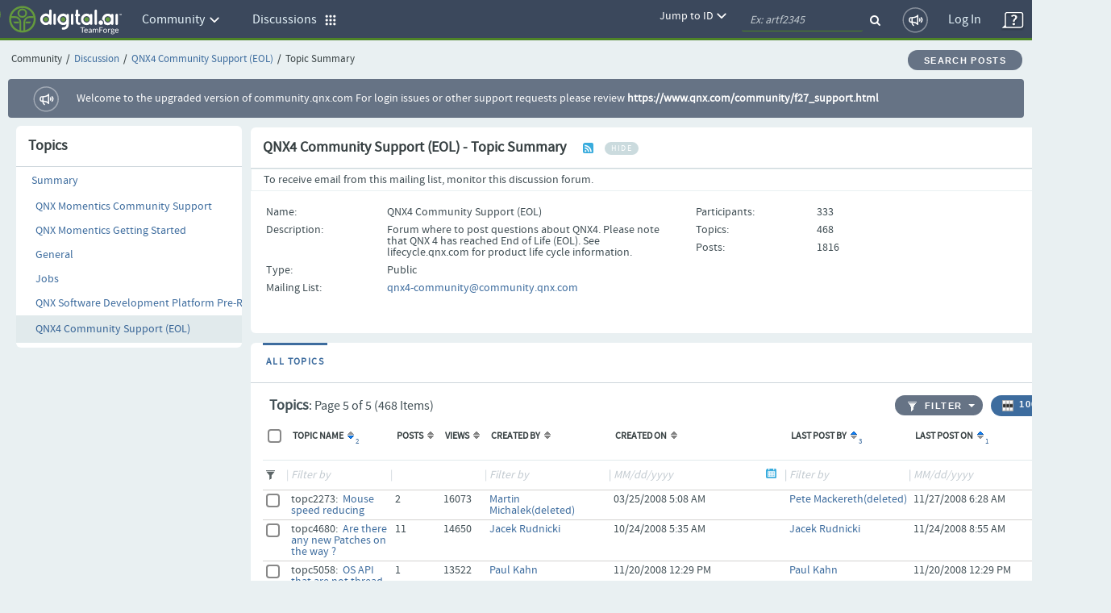

--- FILE ---
content_type: text/html;charset=UTF-8
request_url: https://community.qnx.com/sf/discussion/do/listTopics/projects.community/discussion.qnx4_community_support?_pagenum=10
body_size: 14004
content:









































<!DOCTYPE html PUBLIC "-//W3C//DTD XHTML 1.0 Transitional//EN" "http://www.w3.org/TR/xhtml1/DTD/xhtml1-transitional.dtd">
<html xmlns="http://www.w3.org/1999/xhtml" lang="en" xml:lang="en">
<head>
  <title>TeamForge : Topic Summary</title>

  <base href="/"/>

  <meta http-equiv="Content-Type" content="text/html; charset=UTF-8" />

  <link href="/css/saturn_specific.css?_=20220406104743" type="text/css" rel="stylesheet"/><link href="/css/header_footer_common.css?_=20220406104743" type="text/css" rel="stylesheet"/><link href="/css/font-awesome.min.css?_=20220406104743" type="text/css" rel="stylesheet"/><link href="/sf-images/icons/favicon.ico" rel="shortcut icon"/><link type="text/css" href="/ctf/css/all-thirdparty.css?_=20220406104743" rel="stylesheet"/><link type="text/css" href="/ctf/css/all-common.css?_=20220406104743" rel="stylesheet"/><link type="text/css" href="/ctf/css/all-sf.css?_=20220406104743" rel="stylesheet"/><link type="text/css" href="/ctf/api/main/css-customization?_=20220406104743" rel="stylesheet"/>
  <script type="text/javascript">
  var showFilterTxt = 'Show filters';
  var hideFilterTxt = 'Hide filters';
  var plusTxt = 'Plus';
  var minusTxt = 'Minus';
  var openFolderTxt = 'Open Folder';
  var closeFolderTxt = 'Closed Folder';
  var tConnectorTxt = 'T-Connector';
  var lastNodeTxt = 'L-Connector';
  var lineConnectorTxt = 'Line-Connector';
  var filterMaxCheckBoxAllowed = '10';
  var messageMaxCheckBoxSelected =
	  'Multi-selection is limited to 10 options only. ';
  
  var requestLocale = 'request.getLocale()';
  var baseHelp ='/help/teamforge220/page';
  </script>


  <link rel="alternate" type="application/rss+xml" title="RSS Posts" href="/sf/rss_1.0/post/proj1017?forumId=forum1066&~anon=true"/>
  <link rel="alternate" type="application/rss+xml" title="RSS Posts" href="/sf/rss_2.0/post/proj1017?forumId=forum1066&~anon=true"/>
  <link rel="alternate" type="application/atom+xml" title="Atom Posts" href="/sf/atom_0.3/post/proj1017?forumId=forum1066&~anon=true"/>
  <link rel="alternate" type="application/atom+xml" title="Atom Posts" href="/sf/atom_1.0/post/proj1017?forumId=forum1066&~anon=true"/>


  <meta content="width=device-width, initial-scale=1.0" name="viewport"/><script>
    var showPathDiv = '';
    var sessionTimeoutHeader = 'Your session has timed out due to inactivity';
    var sessionTimeoutNote = 'Please login to continue';
    var sessionTimeoutUsername = 'User Name';
    var sessionTimeoutPassword = 'Password';
    var sessionTimeoutLoginButton = 'Log In';
    var sessionTimeoutLoginSucess = '';
    var sessionTimeoutLoginFail = 'Invalid Login';
    var autoCompleteAction = 'on';
    var isHttpTest = false;
    var isSamlIDPEnabled = 'false';
    var isSamlLdapIDPEnabled = 'false';

  </script><script src="/sf/js/jquery/jquery.js?_=20220406104743" type="text/javascript"> </script><script src="/sf/js/jquery/plugins/browser.js?_=20220406104743" type="text/javascript"> </script><script type="text/javascript">var $j = jQuery.noConflict();</script><script src="/sf/js/sf_functions.js?_=20220406104743" type="text/javascript"> </script><script src="/sf/js/user_picker.js?_=20220406104743" type="text/javascript"> </script><script src="/sf/js/session_timeout_handler.js?_=20220406104743" type="text/javascript"> </script><script src="/sf/js/jump_to.js?_=20220406104743" type="text/javascript"> </script><script src="/sf/js/pwdPolicy.js?_=20220406104743" type="text/javascript"> </script><script src="/sf/js/bootstrap/bootstrap-tooltip.js?_=20220406104743" type="text/javascript"> </script><script src="/sf/js/bootstrap/bootstrap-dropdown-override.js?_=20220406104743" type="text/javascript"> </script><script src="/sf/js/bootstrap/bootstrap-alert.js?_=20220406104743" type="text/javascript"> </script><script src="/sf/js/bootstrap/bootstrap-modal.js?_=20220406104743" type="text/javascript"> </script><script src="/sf/js/bootstrap/bootstrap-collapse.js?_=20220406104743" type="text/javascript"> </script>
  


<script type="text/javascript" src="/sf/include/calendar/calendar.js"></script>
<script type="text/javascript" src="/sf/include/calendar/lang/calendar-en.js"></script>
<link type="text/css" rel="stylesheet" href="/sf/include/calendar/calendar-system.css"/>
<script type="text/javascript" src="/sf/js/sfcalendar.js"></script>
<script type="text/javascript" src="/sf/include/datepicker/datepicker.js"></script>
<link type="text/css" rel="stylesheet" href="/sf/include/datepicker/datepicker.css"/>

<script language="JavaScript" type="text/javascript">
  // <![CDATA[
  setJsCalendarFormat('mm/dd/y');
  // ]]>
</script>

  

<script language="JavaScript">
    // tablayout /////////////////////////////////////////////////////////////////
    //
    function selectTab(tabNum){
        // Variables for customisation:
        var colourOfInactiveTab = "#D2D2D2";
        var colourOfActiveTab = "#DFDFDF";
        var colourOfInactiveLink = "#333333";
        var colourOfActiveLink = "#333333";
        var colourOfActiveBottomBorder = "#DFDFDF";
        var colourOfInactiveBottomBorder = "1px solid #ff0000";
        // end variables
        if (document.getElementById){
            i = 0;
            while (document.getElementById('tabContent' + i) != null) {
                document.getElementById('tabContent' + i).style.display='none';
                //document.getElementById('tab' + i).style.background=colourOfInactiveTab;
                //document.getElementById('tab' + i).style.color=colourOfInactiveLink;
                i++;
            }
            document.getElementById('tabContent' + tabNum).style.display='block';
            //document.getElementById('tab' + tabNum).style.background=colourOfActiveTab;

            //document.getElementById('tab' + tabNum).style.color=colourOfActiveLink;
        }
    }

</script>
  

  <script language="JavaScript">
  // xloadmenu functions ////////////////////////////////////////////////////
  //
  function menuToggleOpen(o,framesetCall) {
    var i,l,t;
    i = o.getElementsByTagName('img')[0];
    l = o.parentNode.getElementsByTagName('div')[1];

    if (l.style.display == 'block') {
        l.style.display = 'none';
	i.src = i.src.replace('_open.','_closed.');
    } else {
	i.src = i.src.replace('_closed.','_open.');
	l.style.display = 'block';
    }
  } // menuToggleOpen

  function menuToggleClose(o,openstate,framesetCall) {
    var i,l,t;
    i = o.getElementsByTagName('img')[0];
    l = o.parentNode.getElementsByTagName('div')[1];

    if (l.style.display !='none') {
	l.style.display ='none';
	i.src = i.src.replace('_open.','_closed.');
    } else{
	l.style.display = 'block';
	i.src = i.src.replace('_closed.','_open.');
    }
  } // menuToggleClose
  </script>
  
<script type="text/javascript" src="/sf/js/summary_chart.js">&nbsp;</script>
<script type="text/javascript"> var hideTxt = 'hide', showTxt = 'show';</script>

  <!--TODO Temporary hack to run http tests. Must remove once http tests are migrated-->
 
 
  
   <script src="/ctf/js/polyfills.js?_=20220406104743" type="text/javascript">&#xa0;</script>
   <script src="/ctf/js/vendors.js?_=20220406104743" type="text/javascript">&#xa0;</script>
   <script src="/ctf/js/all-in-one-thirdparty.js?_=20220406104743" type="text/javascript">&#xa0;</script>
   <script src="/ctf/js/all-in-one.js?_=20220406104743" type="text/javascript">&#xa0;</script>
   <script src="/ctf/js/all-in-one-saturn.js?_=20220406104743" type="text/javascript">&#xa0;</script>
   <script src="/ctf/api/main/js-customization?_=20220406104743" type="text/javascript">&#xa0;</script>
  

</head>

  <body class="ctf_7_x_styles"  data-ng-app="saturn" saturn="">
  <!--TODO Temporary hack to run http tests. Must remove once http tests are migrated-->

  
  
  <div ng-bindable="" class="ctf-header-content">
    <div class="core-top-nav"></div>
    <div class="core-license-banner"></div>
  </div>
  


<!-- SourceForge expiration banner begin -->











  
  
    
    
    
    
    
  


  
    
    
    
    
      
    
  
  


  
  
    
  



  
  
    
    



<!-- SourceForge expiration banner end -->

<!-- CollabNet TeamForge content-area begin -->
<div class="contentArea ctf-page-content-area">

<!-- Breadcrumbs begin -->



<div class="crumbs-container"><table border="0" width="100%"><tr><td><div class="breadcrumb">
  <span class="project-title-crumb">Community</span><span class="divider">/</span><a href="/sf/go/projects.community/discussion">Discussion</a><span class="divider">/</span><a href="/sf/go/projects.community/discussion.qnx4_community_support">QNX4 Community Support (EOL)</a><span class="divider">/</span>Topic Summary
</div></td><td width="6%"><div class="btn btn-secondary btn-rounded"><a href="/sf/discussion/do/searchPosts/projects.community/discussion.qnx4_community_support?forumId=forum1066">Search Posts</a></div></td></tr></table></div>
<!-- Breadcrumbs end -->
<!-- Custom HTML Top Messages begin -->

<!-- Custom HTML Top Messages end -->


<div ng-bindable="">
  <!-- SourceForge messages begin -->
  <div class="core-broadcast-message">&#xa0;</div>
  <!-- SourceForge messages end -->

  <div class="sessionmessages ctf-content" id="messagesDiv">
  
  
  
  </div>

  <div class="widgets-notifications ctf-content"></div>
</div>

<!-- SourceForge content begin -->
<div id="main" class="ctf-main-content">
    

  







<script type="text/javascript" language="JavaScript">
function openWinForId() {

    // use jquery selector instead of "form.elements[<name>]", since the latter isn't uptodate for modified DOM
    var checkboxes = jQuery("form[name=selectTopicsForm]").find("input[name=_listItem]").get();

    var val;
    if (checkboxes.length == null) {
        if (checkboxes.checked) {
            val = checkboxes.value;
        }
    } else {
        for (var i = 0; i < checkboxes.length; i++) {
            if (checkboxes[i].checked) {
                val = checkboxes[i].value;
                break;
            }
        }
    }

    NewWindow('/sf/sfmain/do/listMonitoringUsers/?id=' + val, 'monusers', 600, 500, 'yes');
}
</script>












<div id="MonitorMenu_selectTopicsForm" class="menu">
  <div id="selectTopicsForm_monitor"><a id="selectTopicsForm_Monitor" href="javascript:submitForm(document.selectTopicsForm, 'Monitor');" class="menuItem">Monitor Selected</a></div>
  <div id="selectTopicsForm_unmonitor"><a id="selectTopicsForm_UnMonitor" href="javascript:submitForm(document.selectTopicsForm, 'UnMonitor');" class="menuItem">Stop Monitoring Selected</a></div>
  <div id="selectTopicsForm_who"><a href="javascript:openWinForId();" class="menuItem">Users Monitoring Selected</a></div>
  
    <div class="menuItemSep"></div>
    <a href="/sf/sfmain/do/monitor/projects.community/discussion.qnx4_community_support?monitorReturnTo=http%3A%2F%2Flocalhost%3A8080%2Fsf%2Fdiscussion%2Fdo%2FlistTopics%2Fprojects.community%2Fdiscussion.qnx4_community_support%3F_pagenum%3D10" class="menuItem" id="monitor_current_folder">Monitor Current Folder</a>
    <a href="javascript:NewWindow('/sf/sfmain/do/listMonitoringUsers/projects.community/discussion.qnx4_community_support', 'monusers', 540, 430, 'yes');" class="menuItem">
   
     Users Monitoring Folder
     
   
   </a>
  
</div>

<script language="JavaScript">
  setMenuEntryPreference('MonitorMenu_selectTopicsForm', 'selectTopicsForm_monitor', 'selectTopicsForm', 1, -1);
  setMenuEntryPreference('MonitorMenu_selectTopicsForm', 'selectTopicsForm_unmonitor', 'selectTopicsForm', 1, -1);
  setMenuEntryPreference('MonitorMenu_selectTopicsForm', 'selectTopicsForm_who', 'selectTopicsForm', 1, 1);
</script>


<div id="configureTableMenu" class="menu"><span class="menuHeader"><strong>Items per page</strong></span><div class="menu3d">        <a id="ipp_15" class="menuItem" href="&#47;sf&#47;discussion&#47;do&#47;listTopics&#47;projects&#46;community&#47;discussion&#46;qnx4&#95;community&#95;support&#63;&#95;pagesize&#61;15"title="15 Rows"><img src="/sf-images/misc/pixel.gif" alt="" width="11" border="0" align="absmiddle"/>&nbsp;15</a>        <a id="ipp_25" class="menuItem" href="&#47;sf&#47;discussion&#47;do&#47;listTopics&#47;projects&#46;community&#47;discussion&#46;qnx4&#95;community&#95;support&#63;&#95;pagesize&#61;25"title="25 Rows"><img src="/sf-images/misc/pixel.gif" alt="" width="11" border="0" align="absmiddle"/>&nbsp;25</a>        <a id="ipp_50" class="menuItem" href="&#47;sf&#47;discussion&#47;do&#47;listTopics&#47;projects&#46;community&#47;discussion&#46;qnx4&#95;community&#95;support&#63;&#95;pagesize&#61;50"title="50 Rows"><img src="/sf-images/misc/pixel.gif" alt="" width="11" border="0" align="absmiddle"/>&nbsp;50</a>        <a id="ipp_75" class="menuItem" href="&#47;sf&#47;discussion&#47;do&#47;listTopics&#47;projects&#46;community&#47;discussion&#46;qnx4&#95;community&#95;support&#63;&#95;pagesize&#61;75"title="75 Rows"><img src="/sf-images/misc/pixel.gif" alt="" width="11" border="0" align="absmiddle"/>&nbsp;75</a>        <a id="ipp_100" class="menuItem" href="&#47;sf&#47;discussion&#47;do&#47;listTopics&#47;projects&#46;community&#47;discussion&#46;qnx4&#95;community&#95;support&#63;&#95;pagesize&#61;100"title="100 Rows"><img src="/sf-images/icons/check_11_by_11.gif" alt="Check" width="11" border="0" align="absmiddle"/>&nbsp;100</a>        <a id="ipp_250" class="menuItem" href="&#47;sf&#47;discussion&#47;do&#47;listTopics&#47;projects&#46;community&#47;discussion&#46;qnx4&#95;community&#95;support&#63;&#95;pagesize&#61;250"title="250 Rows"><img src="/sf-images/misc/pixel.gif" alt="" width="11" border="0" align="absmiddle"/>&nbsp;250</a>        <a id="ipp_500" class="menuItem" href="&#47;sf&#47;discussion&#47;do&#47;listTopics&#47;projects&#46;community&#47;discussion&#46;qnx4&#95;community&#95;support&#63;&#95;pagesize&#61;500"title="500 Rows"><img src="/sf-images/misc/pixel.gif" alt="" width="11" border="0" align="absmiddle"/>&nbsp;500</a>        <a id="ipp_1000" class="menuItem" href="&#47;sf&#47;discussion&#47;do&#47;listTopics&#47;projects&#46;community&#47;discussion&#46;qnx4&#95;community&#95;support&#63;&#95;pagesize&#61;1000"title="1000 Rows"><img src="/sf-images/misc/pixel.gif" alt="" width="11" border="0" align="absmiddle"/>&nbsp;1000</a>        <a id="ipp_2500" class="menuItem" href="&#47;sf&#47;discussion&#47;do&#47;listTopics&#47;projects&#46;community&#47;discussion&#46;qnx4&#95;community&#95;support&#63;&#95;pagesize&#61;2500"title="2500 Rows"><img src="/sf-images/misc/pixel.gif" alt="" width="11" border="0" align="absmiddle"/>&nbsp;2500</a></div></div>






<table class="Container">
  <tr>
    <td class="left-navigation-container">
      
      
      <div class="sidebar-wrap">
      <div class="left-navigation-header">Topics</div>
      
      <div class="ImageListParent">
        <img src="/sf-images/icons/bullet.png" alt="Bullet">
        <a href="/sf/discussion/do/listForums/projects.community">Summary</a>
      </div>
             <div class="leftnav-overflow">
              
                
                

                <div class="ImageListChild">
                  <img src="/sf-images/icons/bullet.png" alt="Bullet">
                  <a href="/sf/discussion/do/listTopics/projects.community/discussion.qnx_momentics_community_support">QNX Momentics Community Support</a>
                </div>
              
                
                

                <div class="ImageListChild">
                  <img src="/sf-images/icons/bullet.png" alt="Bullet">
                  <a href="/sf/discussion/do/listTopics/projects.community/discussion.qnx_momentics_getting_started">QNX Momentics Getting Started</a>
                </div>
              
                
                

                <div class="ImageListChild">
                  <img src="/sf-images/icons/bullet.png" alt="Bullet">
                  <a href="/sf/discussion/do/listTopics/projects.community/discussion.community">General</a>
                </div>
              
                
                

                <div class="ImageListChild">
                  <img src="/sf-images/icons/bullet.png" alt="Bullet">
                  <a href="/sf/discussion/do/listTopics/projects.community/discussion.jobs">Jobs</a>
                </div>
              
                
                

                <div class="ImageListChild">
                  <img src="/sf-images/icons/bullet.png" alt="Bullet">
                  <a href="/sf/discussion/do/listTopics/projects.community/discussion.qnx_software_development_platf_0">QNX Software Development Platform Pre-Releases</a>
                </div>
              
                
                
                  
                

                <div class="ImageListChildSelected">
                  <img src="/sf-images/icons/bullet.png" alt="Bullet">
                  <a href="/sf/discussion/do/listTopics/projects.community/discussion.qnx4_community_support">QNX4 Community Support (EOL)</a>
                </div>
              
              </div>
      
    </div>
    </td>

            
            <td class="CategoryListDetails">
            <table width="100%"><tr><td>
			  <table class="Container" id="topicSummaryHeader">
                <tr class="ContainerHeader" >
                  <td class="chart-cell-height">
                    <div id="titleHolder">QNX4 Community Support (EOL) - Topic Summary</div>  
                    <div>
                      
                        <a  title="Posts"  href="/sf/rss_2.0/post/proj1017?forumId=forum1066&~anon=true">
                          <img src="/sf-images/misc/feed-icon.png" border="0" id="rss-feed" alt="RSS"></a>
                            <button id="showHideChartButton" onclick="javascript:showHideChart(false)" class="btn btn-tiny" alt="Show" />hide</button>
                      
                      
                    </div>
                  </td>
                </tr>
                <tr class="ContainerFooter elemVisibility hideFooter"><td colspan="2"></td></tr>
              </table>
			  <div id="smallChart">
              <table class="ItemDetailContainer">
		      
                <tr>
                   <td colspan="2">
                     <div class="instruction-header">
                       To receive email from this mailing list, monitor this discussion forum.
                    </div>
                   </td>
                </tr>
                
		      
                <tr>
                  <td class="ItemDetailContainerCell" width="50%">
                    <table class="ItemDetailTable">
                      <tr>
                        <td class="ItemDetailName">Name:</td>
                        <td class="ItemDetailValue">QNX4 Community Support (EOL)</td>
                      </tr>
                      <tr>
                        <td class="ItemDetailName">Description:</td>
                        <td class="ItemDetailValue">Forum where to post questions about QNX4. Please note that QNX 4 has reached End of Life (EOL). See lifecycle.qnx.com for product life cycle information.</td>
                      </tr>
              
                      <tr>
                        <td class="ItemDetailName">Type:</td>
                      
                         
                        
                          <td class="ItemDetailValue">Public</td>
                        
                      
                      </tr>
                                   
		      
                      <tr>
                        <td class="ItemDetailName">Mailing List:</td>
                        <td class="ItemDetailValue"><a href="mailto:qnx4-community@community.qnx.com">qnx4-community@community.qnx.com</a></td>
                      </tr>
		      
                      
                      
                    </table>
                  </td>
                  <td class="ItemDetailContainerCell" width="50%">
                    <table class="ItemDetailTable">
                      <tr>
                        <td class="ItemDetailName">Participants:</td>
                        <td class="ItemDetailValue">333</td>
                      </tr>
                      
                      <tr>
                        <td class="ItemDetailName">Topics:</td>
                        <td class="ItemDetailValue">468</td>
                      </tr>
                      <tr>
                        <td class="ItemDetailName">Posts:</td>
                        <td class="ItemDetailValue">1816</td>
                      </tr>
                    </table>
                  </td>
                </tr>
                <tr class="ContainerFooter"><td colspan="2"></td></tr>
              </table>
              </div>
             </td></tr></table>
              
       
       <table class="Container" width="100%">
         <tr>
           <td>
             <div class="ctf-tab-wrap"> <table class="TabTable" cellpadding="0" cellspacing="0" border="0">
 <tr><td width="0" background="/sf-images/tabs/tab_active_middle.gif" class="SelectedTabBody"><a href="&#47;sf&#47;discussion&#47;do&#47;listTopics&#47;projects&#46;community&#47;discussion&#46;qnx4&#95;community&#95;support&#63;selectedTab&#61;allTopics" id="allTopics">All Topics</a></td>
<td width="100%" background="/sf-images/tabs/horiz_notab_background.gif">&nbsp;</td></tr></table>
                  


















<script type="text/javascript">
	$j(window).on("load", function(){
		showHideChart(false);
	});
</script>



   <form action="/sf/discussion/do/selectTopics/projects.community/discussion.qnx4_community_support" name="selectTopicsForm" method="POST">
<input type="hidden" name="sfsubmit" />
<input type="hidden" name="_submitterURL" value="http://localhost:8080/sf/discussion/do/listTopics/projects.community/discussion.qnx4_community_support?_pagenum=10" /><input type="text" name="dummyField" style="display:none;" aria-label="dummyField"/>
   <input type="hidden" name="_xsrftoken" value="09295DB3F9388510E487332E923FE2E9">
     <table class="ItemListTable" id="TopicListTable">
       <thead><tr class="TabHeader"><td  colspan="9"><div class="AlignRight"><div class="FilterAppButton FirstButton last-button"  onclick="return buttonClickAndSetMenuPosition(this, 'configureTableMenu');" onkeydown="getChar({button: this, menuName: 'configureTableMenu'}, event)"  title="Configure number of rows"  id="ChooseColumns"><table class="AppButtonTable" border="0" cellpadding="0" cellspacing="0"><tr><td class="AppButtonPadding"><img src="/sf-images/icons/table/icon_Rows.png" width="16"  height="16" border="0" alt="Configure number of rows"></td><td class="AppButtonText">100 Rows</td><td class="AppButtonPaddingRight"><a href="#" id="rows-icon" title="Configure number of rows" ><img src="/sf-images/icons/table/icon_downArrow.gif" width="8" height="16" alt="Drop Down "></a></td></tr></table></div></div>
         






         <div class="header-title">
         Topics<span class="ItemCount">:&nbsp;Page 5 of 5&nbsp;(468 Items)</span>
         </div>
         <script> 
    function applyOrClearFilter(applyFilter) {
    var filterParam = '_filterRemove';
    if (applyFilter) {
    filterParam = '_filterApply';
    if (document.getElementById('datePatternPlaceHolder') != undefined) {
        replacePlaceHolderValue('_filter!!date', document.getElementById('datePatternPlaceHolder').value);
        }
    }
        var theForm=eval('document.' + 'selectTopicsForm');
        setFormAction('selectTopicsForm', '\/sf\/discussion\/do\/listTopics\/projects.community\/discussion.qnx4_community_support') && submitForm(theForm, filterParam);
        return false;
    }

    function applySavedFilter(action) { 
        var theForm=eval('document.' + 'selectTopicsForm');
        setFormAction('selectTopicsForm', action) && theForm.submit();
        return false;
    }       
</script><div class="FilterButton"><div class="FilterLeft" id="applyfilterbutton"><a href="#" onclick="javascript:applyOrClearFilter(true)" title="Apply filters" id="applyfilterbutton"><img alt="Apply filters" title="Apply filter" src="/sf-images/icons/table/icon_ApplyFilters.gif"/>Filter<span class="sr-only">Apply filter</span></a></div><div onclick="return buttonClick(this, 'filters')" class="FilterRight" onkeydown="getChar({button: this, menuName: 'filters'}, event)"><a href="#" title="Apply filters"><span class="caret">
          &nbsp;
        </span></a></div></div><div style="min-width: 175px;" class="menu" id="filters"><a href="#" onclick="javascript:applyOrClearFilter(false)" class="menuItem" title="Clear" id="clearNamedFilter"><img alt="" src="/sf-images/misc/pixel.gif"/> 
           Clear
        </a></div><input type="hidden" value="MM/dd/yyyy" id="datePatternPlaceHolder"/>
       </td></tr></thead>

       <tr class="ItemListHeader" >
       	 
         <td scope="col"><fieldset><legend class="legend-overwrite"><input type="checkbox" id="checkbox_all" class="primary-checkbox" onclick="toggleSelectItems(this, 'selectTopicsForm', '_listItem');"  name="_listCheckAll" title="Select or Deselect All Topics" /><label for="checkbox&#95;all" id="empty-label" name="labelFor_listCheckAll"class="custom-label"><span class="sr-only">emptyLabel</span></label></legend></fieldset></td>
         <td scope="col"><span>Topic Name</span><a ng-bindable="" class="widgets-parse-sort-links sort-link" target="_top"  id='_sort_topicList_title' href='&#47;sf&#47;discussion&#47;do&#47;listTopics&#47;projects&#46;community&#47;discussion&#46;qnx4&#95;community&#95;support&#63;&#95;sortby&#61;topicList&#37;5Btitle&#37;5D&#38;&#95;sorder&#61;topicList&#37;5Bdesc&#37;5D'><sup class="sorting">2</sup><img src='/sf-images/icons/sort_down.gif'  width='8' height='9' hspace='2' border='0' alt="Sort Down" /></a></td>
         <td scope="col"><span>Posts</span><a ng-bindable="" class="widgets-parse-sort-links sort-link" target="_top"  id='_sort_topicList_postCount' href='&#47;sf&#47;discussion&#47;do&#47;listTopics&#47;projects&#46;community&#47;discussion&#46;qnx4&#95;community&#95;support&#63;&#95;sortby&#61;topicList&#37;5BpostCount&#37;5D&#38;&#95;sorder&#61;topicList&#37;5Basc&#37;5D'><img src='/sf-images/icons/sort_up_down.gif'  width='8' height='9' hspace='2' border='0' alt="Sort"/></a></td>
         <td scope="col"><span>Views</span><a ng-bindable="" class="widgets-parse-sort-links sort-link" target="_top"  id='_sort_topicList_viewCount' href='&#47;sf&#47;discussion&#47;do&#47;listTopics&#47;projects&#46;community&#47;discussion&#46;qnx4&#95;community&#95;support&#63;&#95;sortby&#61;topicList&#37;5BviewCount&#37;5D&#38;&#95;sorder&#61;topicList&#37;5Basc&#37;5D'><img src='/sf-images/icons/sort_up_down.gif'  width='8' height='9' hspace='2' border='0' alt="Sort"/></a></td>
         <td scope="col"><span>Created By</span><a ng-bindable="" class="widgets-parse-sort-links sort-link" target="_top"  id='_sort_topicList_createdByFullName' href='&#47;sf&#47;discussion&#47;do&#47;listTopics&#47;projects&#46;community&#47;discussion&#46;qnx4&#95;community&#95;support&#63;&#95;sortby&#61;topicList&#37;5BcreatedByFullName&#37;5D&#38;&#95;sorder&#61;topicList&#37;5Basc&#37;5D'><img src='/sf-images/icons/sort_up_down.gif'  width='8' height='9' hspace='2' border='0' alt="Sort"/></a></td>
         <td scope="col"><span>Created On</span><a ng-bindable="" class="widgets-parse-sort-links sort-link" target="_top"  id='_sort_topicList_createdDate' href='&#47;sf&#47;discussion&#47;do&#47;listTopics&#47;projects&#46;community&#47;discussion&#46;qnx4&#95;community&#95;support&#63;&#95;sortby&#61;topicList&#37;5BcreatedDate&#37;5D&#38;&#95;sorder&#61;topicList&#37;5Basc&#37;5D'><img src='/sf-images/icons/sort_up_down.gif'  width='8' height='9' hspace='2' border='0' alt="Sort"/></a></td>
         <td scope="col"><span>Last Post By</span><a ng-bindable="" class="widgets-parse-sort-links sort-link" target="_top"  id='_sort_topicList_lastPostByFullName' href='&#47;sf&#47;discussion&#47;do&#47;listTopics&#47;projects&#46;community&#47;discussion&#46;qnx4&#95;community&#95;support&#63;&#95;sortby&#61;topicList&#37;5BlastPostByFullName&#37;5D&#38;&#95;sorder&#61;topicList&#37;5Basc&#37;5D'><sup class="sorting">3</sup><img src='/sf-images/icons/sort_up.gif'  width='8' height='9' hspace='2' border='0' alt="Sort Up" /></a></td>
         <td scope="col"><span>Last Post On</span><a ng-bindable="" class="widgets-parse-sort-links sort-link" target="_top"  id='_sort_topicList_lastPostDate' href='&#47;sf&#47;discussion&#47;do&#47;listTopics&#47;projects&#46;community&#47;discussion&#46;qnx4&#95;community&#95;support&#63;&#95;sortby&#61;topicList&#37;5BlastPostDate&#37;5D&#38;&#95;sorder&#61;topicList&#37;5Basc&#37;5D'><sup class="sorting">1</sup><img src='/sf-images/icons/sort_up.gif'  width='8' height='9' hspace='2' border='0' alt="Sort Up" /></a></td>
         <td scope="col">&nbsp;</td>
       </tr>

       <tr id="filter" class="filter-row" >
         <td id="filterImgContainer" scope="row"></td>
         <td>
         <span class="filterSeparator"></span><label for="_filter!!contains!!title"><span class="sr-only">emptyLabel</span></label><input type="text" id="_filter!!contains!!title" name="_filter!!contains!!title" value="" size="15" class="inputfield" onKeyPress="captureEnterAndSubmit(event, 'selectTopicsForm', '', document.selectTopicsForm, '_filterApply')" title="Filter by Topic Name" placeHolder="Filter by" /></td>
         <td></td>
         <td></td>
         <td>
         <div ng-bindable="" class="core-multiselect-filter" data-object-id="forum1066" data-field-name="topicCreatedBy" data-filter-name="_filter!!string!!createdByUsername" data-filter-values="" data-title="multiselectFilter/title/filterByCreatedBy" data-hybrid="true"></div></td>
         <td>
         <script type="text/javascript"> addPlaceHolder("_filter!!date!!createdDate", "MM/dd/yyyy")</script><span class="filterSeparator"></span><label for="_filter!!date!!createdDate"><span class="sr-only">emptyLabel</span></label><input type="text" id="_filter!!date!!createdDate" name="_filter!!date!!createdDate" value="" size="15" class="inputfield" onKeyPress="captureEnterAndSubmit(event, 'selectTopicsForm', '', document.selectTopicsForm, '_filterApply')" title="Filter by Created On" placeHolder="MM/dd/yyyy" /><img class="calendar" for="_filter!!date!!createdDate" src="/sf-images/icons/date_popup.png" align="absmiddle" width="16" height="16"  alt="Select Date"onclick="return calShow('_filter!!date!!createdDate');" /></td>
         <td><div ng-bindable="" class="core-multiselect-filter" data-object-id="forum1066" data-field-name="topicLastPostBy" data-filter-name="_filter!!string!!lastPostByUserName" data-filter-values="" data-title="multiselectFilter/title/filterByLastPostedBy" data-hybrid="true"></div></td>
         <td>
         <script type="text/javascript"> addPlaceHolder("_filter!!date!!lastPostDate", "MM/dd/yyyy")</script><span class="filterSeparator"></span><label for="_filter!!date!!lastPostDate"><span class="sr-only">emptyLabel</span></label><input type="text" id="_filter!!date!!lastPostDate" name="_filter!!date!!lastPostDate" value="" size="15" class="inputfield" onKeyPress="captureEnterAndSubmit(event, 'selectTopicsForm', '', document.selectTopicsForm, '_filterApply')" title="Filter by Last Posted On" placeHolder="MM/dd/yyyy" /><img class="calendar" for="_filter!!date!!lastPostDate" src="/sf-images/icons/date_popup.png" align="absmiddle" width="16" height="16"  alt="Select Date"onclick="return calShow('_filter!!date!!lastPostDate');" /></td>
         <td>&nbsp;</td>
       </tr>

   
   
     
     
     
       <tr class="OddRow">
         <td scope="row"><fieldset><legend class="legend-overwrite"><input type="checkbox" id="topc2273" class="primary-checkbox" onclick="toggleButtons(this);toggleRow(this);" value="topc2273"  name="_listItem" title="Select topc2273" /><label for="topc2273" id="empty-label" name="labelFor_listItem"class="custom-label"><span class="sr-only">emptyLabel</span></label></legend></fieldset></td>
         <td>
         
           topc2273:&nbsp;
           <a href="/sf/discussion/do/listPosts/projects.community/discussion.qnx4_community_support.topc2273">Mouse speed reducing</a>               
         </td>
         <td >2</td>
         <td >16073</td>
         <td>
           
           
             <a href="/sf/global/do/viewUser/michalek@procaut.sk">Martin Michalek(deleted)</a>
           
         </td>
         <td>03/25/2008 5:08 AM</td>
         
           <td>
           
           
             <a href="/sf/global/do/viewUser/pete.mackereth@zeppelin-uk.com">Pete Mackereth(deleted)</a>
           
           </td>
         <td>11/27/2008 6:28 AM</td>
         
         
         <td>
           
             
             
                 &nbsp;
             
           
         </td>
       </tr>
       
     
     
     
       <tr class="EvenRow">
         <td scope="row"><fieldset><legend class="legend-overwrite"><input type="checkbox" id="topc4680" class="primary-checkbox" onclick="toggleButtons(this);toggleRow(this);" value="topc4680"  name="_listItem" title="Select topc4680" /><label for="topc4680" id="empty-label" name="labelFor_listItem"class="custom-label"><span class="sr-only">emptyLabel</span></label></legend></fieldset></td>
         <td>
         
           topc4680:&nbsp;
           <a href="/sf/discussion/do/listPosts/projects.community/discussion.qnx4_community_support.topc4680">Are there any new Patches on the way ?</a>               
         </td>
         <td >11</td>
         <td >14650</td>
         <td>
           
           
             <a href="/sf/global/do/viewUser/jacek.rudnicki@quantum.com.pl">Jacek Rudnicki</a>
           
         </td>
         <td>10/24/2008 5:35 AM</td>
         
           <td>
           
           
             <a href="/sf/global/do/viewUser/jacek.rudnicki@quantum.com.pl">Jacek Rudnicki</a>
           
           </td>
         <td>11/24/2008 8:55 AM</td>
         
         
         <td>
           
             
             
                 &nbsp;
             
           
         </td>
       </tr>
       
     
     
     
       <tr class="OddRow">
         <td scope="row"><fieldset><legend class="legend-overwrite"><input type="checkbox" id="topc5058" class="primary-checkbox" onclick="toggleButtons(this);toggleRow(this);" value="topc5058"  name="_listItem" title="Select topc5058" /><label for="topc5058" id="empty-label" name="labelFor_listItem"class="custom-label"><span class="sr-only">emptyLabel</span></label></legend></fieldset></td>
         <td>
         
           topc5058:&nbsp;
           <a href="/sf/discussion/do/listPosts/projects.community/discussion.qnx4_community_support.topc5058">OS API that are not thread-safe</a>               
         </td>
         <td >1</td>
         <td >13522</td>
         <td>
           
           
             <a href="/sf/global/do/viewUser/pk@tripleringtech.com">Paul Kahn</a>
           
         </td>
         <td>11/20/2008 12:29 PM</td>
         
           <td>
           
           
             <a href="/sf/global/do/viewUser/pk@tripleringtech.com">Paul Kahn</a>
           
           </td>
         <td>11/20/2008 12:29 PM</td>
         
         
         <td>
           
             
             
                 &nbsp;
             
           
         </td>
       </tr>
       
     
     
     
       <tr class="EvenRow">
         <td scope="row"><fieldset><legend class="legend-overwrite"><input type="checkbox" id="topc5050" class="primary-checkbox" onclick="toggleButtons(this);toggleRow(this);" value="topc5050"  name="_listItem" title="Select topc5050" /><label for="topc5050" id="empty-label" name="labelFor_listItem"class="custom-label"><span class="sr-only">emptyLabel</span></label></legend></fieldset></td>
         <td>
         
           topc5050:&nbsp;
           <a href="/sf/discussion/do/listPosts/projects.community/discussion.qnx4_community_support.topc5050">Trace format file for Fsys.atapi</a>               
         </td>
         <td >2</td>
         <td >16137</td>
         <td>
           
           
             <a href="/sf/global/do/viewUser/darel.cullen@emersonprocess.com">Darel Cullen(deleted)</a>
           
         </td>
         <td>11/20/2008 4:23 AM</td>
         
           <td>
           
           
             <a href="/sf/global/do/viewUser/hsbrown@qnx.com">Hugh Brown(deleted)</a>
           
           </td>
         <td>11/20/2008 8:10 AM</td>
         
         
         <td>
           
             
             
                 &nbsp;
             
           
         </td>
       </tr>
       
     
     
     
       <tr class="OddRow">
         <td scope="row"><fieldset><legend class="legend-overwrite"><input type="checkbox" id="topc5026" class="primary-checkbox" onclick="toggleButtons(this);toggleRow(this);" value="topc5026"  name="_listItem" title="Select topc5026" /><label for="topc5026" id="empty-label" name="labelFor_listItem"class="custom-label"><span class="sr-only">emptyLabel</span></label></legend></fieldset></td>
         <td>
         
           topc5026:&nbsp;
           <a href="/sf/discussion/do/listPosts/projects.community/discussion.qnx4_community_support.topc5026">Socket : no license for 4.25</a>               
         </td>
         <td >5</td>
         <td >17808</td>
         <td>
           
           
             <a href="/sf/global/do/viewUser/lxg@shanghai3h.com">Liu XG</a>
           
         </td>
         <td>11/19/2008 3:33 AM</td>
         
           <td>
           
           
             <a href="/sf/global/do/viewUser/lxg@shanghai3h.com">Liu XG</a>
           
           </td>
         <td>11/19/2008 11:02 PM</td>
         
         
         <td>
           
             
             
                 &nbsp;
             
           
         </td>
       </tr>
       
     
     
     
       <tr class="EvenRow">
         <td scope="row"><fieldset><legend class="legend-overwrite"><input type="checkbox" id="topc4964" class="primary-checkbox" onclick="toggleButtons(this);toggleRow(this);" value="topc4964"  name="_listItem" title="Select topc4964" /><label for="topc4964" id="empty-label" name="labelFor_listItem"class="custom-label"><span class="sr-only">emptyLabel</span></label></legend></fieldset></td>
         <td>
         
           topc4964:&nbsp;
           <a href="/sf/discussion/do/listPosts/projects.community/discussion.qnx4_community_support.topc4964">Serial port and exclusive rights</a>               
         </td>
         <td >1</td>
         <td >4028</td>
         <td>
           
           
             <a href="/sf/global/do/viewUser/jacek.rudnicki@quantum.com.pl">Jacek Rudnicki</a>
           
         </td>
         <td>11/14/2008 6:08 AM</td>
         
           <td>
           
           
             <a href="/sf/global/do/viewUser/jacek.rudnicki@quantum.com.pl">Jacek Rudnicki</a>
           
           </td>
         <td>11/14/2008 6:08 AM</td>
         
         
         <td>
           
             
             
                 &nbsp;
             
           
         </td>
       </tr>
       
     
     
     
       <tr class="OddRow">
         <td scope="row"><fieldset><legend class="legend-overwrite"><input type="checkbox" id="topc4914" class="primary-checkbox" onclick="toggleButtons(this);toggleRow(this);" value="topc4914"  name="_listItem" title="Select topc4914" /><label for="topc4914" id="empty-label" name="labelFor_listItem"class="custom-label"><span class="sr-only">emptyLabel</span></label></legend></fieldset></td>
         <td>
         
           topc4914:&nbsp;
           <a href="/sf/discussion/do/listPosts/projects.community/discussion.qnx4_community_support.topc4914">Photon Startup Question</a>               
         </td>
         <td >3</td>
         <td >14780</td>
         <td>
           
           
             <a href="/sf/global/do/viewUser/lrsconsulting@cogeco.ca">Larry Sweet</a>
           
         </td>
         <td>11/10/2008 5:23 PM</td>
         
           <td>
           
           
             <a href="/sf/global/do/viewUser/lrsconsulting@cogeco.ca">Larry Sweet</a>
           
           </td>
         <td>11/12/2008 1:10 PM</td>
         
         
         <td>
           
             
             
                 &nbsp;
             
           
         </td>
       </tr>
       
     
     
     
       <tr class="EvenRow">
         <td scope="row"><fieldset><legend class="legend-overwrite"><input type="checkbox" id="topc4806" class="primary-checkbox" onclick="toggleButtons(this);toggleRow(this);" value="topc4806"  name="_listItem" title="Select topc4806" /><label for="topc4806" id="empty-label" name="labelFor_listItem"class="custom-label"><span class="sr-only">emptyLabel</span></label></legend></fieldset></td>
         <td>
         
           topc4806:&nbsp;
           <a href="/sf/discussion/do/listPosts/projects.community/discussion.qnx4_community_support.topc4806">QNX 4 Reboot</a>               
         </td>
         <td >6</td>
         <td >8592</td>
         <td>
           
           
             <a href="/sf/global/do/viewUser/lrsconsulting@cogeco.ca">Larry Sweet</a>
           
         </td>
         <td>11/04/2008 5:10 PM</td>
         
           <td>
           
           
             <a href="/sf/global/do/viewUser/jacek.rudnicki@quantum.com.pl">Jacek Rudnicki</a>
           
           </td>
         <td>11/06/2008 8:03 AM</td>
         
         
         <td>
           
             
             
                 &nbsp;
             
           
         </td>
       </tr>
       
     
     
     
       <tr class="OddRow">
         <td scope="row"><fieldset><legend class="legend-overwrite"><input type="checkbox" id="topc4803" class="primary-checkbox" onclick="toggleButtons(this);toggleRow(this);" value="topc4803"  name="_listItem" title="Select topc4803" /><label for="topc4803" id="empty-label" name="labelFor_listItem"class="custom-label"><span class="sr-only">emptyLabel</span></label></legend></fieldset></td>
         <td>
         
           topc4803:&nbsp;
           <a href="/sf/discussion/do/listPosts/projects.community/discussion.qnx4_community_support.topc4803">Why does idle telnet session get disconnected?</a>               
         </td>
         <td >5</td>
         <td >20814</td>
         <td>
           
           
             <a href="/sf/global/do/viewUser/vgamboa@computech.com.mx">Victor Gamboa</a>
           
         </td>
         <td>11/04/2008 2:43 PM</td>
         
           <td>
           
           
             <a href="/sf/global/do/viewUser/hsbrown@qnx.com">Hugh Brown(deleted)</a>
           
           </td>
         <td>11/05/2008 7:58 AM</td>
         
         
         <td>
           
             
             
                 &nbsp;
             
           
         </td>
       </tr>
       
     
     
     
       <tr class="EvenRow">
         <td scope="row"><fieldset><legend class="legend-overwrite"><input type="checkbox" id="topc4818" class="primary-checkbox" onclick="toggleButtons(this);toggleRow(this);" value="topc4818"  name="_listItem" title="Select topc4818" /><label for="topc4818" id="empty-label" name="labelFor_listItem"class="custom-label"><span class="sr-only">emptyLabel</span></label></legend></fieldset></td>
         <td>
         
           topc4818:&nbsp;
           <a href="/sf/discussion/do/listPosts/projects.community/discussion.qnx4_community_support.topc4818">io-audio driver for Intel HD Audio Controller</a>               
         </td>
         <td >1</td>
         <td >14250</td>
         <td>
           
           
             <a href="/sf/global/do/viewUser/pnaluwala@margi.com">Naluwala Pruthvi(deleted)</a>
           
         </td>
         <td>11/05/2008 7:23 AM</td>
         
           <td>
           
           
             <a href="/sf/global/do/viewUser/pnaluwala@margi.com">Naluwala Pruthvi(deleted)</a>
           
           </td>
         <td>11/05/2008 7:23 AM</td>
         
         
         <td>
           
             
             
                 &nbsp;
             
           
         </td>
       </tr>
       
     
     
     
       <tr class="OddRow">
         <td scope="row"><fieldset><legend class="legend-overwrite"><input type="checkbox" id="topc4764" class="primary-checkbox" onclick="toggleButtons(this);toggleRow(this);" value="topc4764"  name="_listItem" title="Select topc4764" /><label for="topc4764" id="empty-label" name="labelFor_listItem"class="custom-label"><span class="sr-only">emptyLabel</span></label></legend></fieldset></td>
         <td>
         
           topc4764:&nbsp;
           <a href="/sf/discussion/do/listPosts/projects.community/discussion.qnx4_community_support.topc4764">Pg.vmware driver</a>               
         </td>
         <td >1</td>
         <td >4072</td>
         <td>
           
           
             <a href="/sf/global/do/viewUser/jacek.rudnicki@quantum.com.pl">Jacek Rudnicki</a>
           
         </td>
         <td>10/31/2008 11:19 AM</td>
         
           <td>
           
           
             <a href="/sf/global/do/viewUser/jacek.rudnicki@quantum.com.pl">Jacek Rudnicki</a>
           
           </td>
         <td>10/31/2008 11:19 AM</td>
         
         
         <td>
           
             
             
                 &nbsp;
             
           
         </td>
       </tr>
       
     
     
     
       <tr class="EvenRow">
         <td scope="row"><fieldset><legend class="legend-overwrite"><input type="checkbox" id="topc4740" class="primary-checkbox" onclick="toggleButtons(this);toggleRow(this);" value="topc4740"  name="_listItem" title="Select topc4740" /><label for="topc4740" id="empty-label" name="labelFor_listItem"class="custom-label"><span class="sr-only">emptyLabel</span></label></legend></fieldset></td>
         <td>
         
           topc4740:&nbsp;
           <a href="/sf/discussion/do/listPosts/projects.community/discussion.qnx4_community_support.topc4740">Wireless LAN on QNX4?</a>               
         </td>
         <td >2</td>
         <td >16686</td>
         <td>
           
           
             <a href="/sf/global/do/viewUser/mmundt@qnx.de">Malte Mundt(deleted)</a>
           
         </td>
         <td>10/30/2008 12:10 PM</td>
         
           <td>
           
           
             <a href="/sf/global/do/viewUser/hsbrown@qnx.com">Hugh Brown(deleted)</a>
           
           </td>
         <td>10/30/2008 12:12 PM</td>
         
         
         <td>
           
             
             
                 &nbsp;
             
           
         </td>
       </tr>
       
     
     
     
       <tr class="OddRow">
         <td scope="row"><fieldset><legend class="legend-overwrite"><input type="checkbox" id="topc4554" class="primary-checkbox" onclick="toggleButtons(this);toggleRow(this);" value="topc4554"  name="_listItem" title="Select topc4554" /><label for="topc4554" id="empty-label" name="labelFor_listItem"class="custom-label"><span class="sr-only">emptyLabel</span></label></legend></fieldset></td>
         <td>
         
           topc4554:&nbsp;
           <a href="/sf/discussion/do/listPosts/projects.community/discussion.qnx4_community_support.topc4554">Recent version of Network Time Protocol</a>               
         </td>
         <td >1</td>
         <td >4005</td>
         <td>
           
           
             <a href="/sf/global/do/viewUser/jacek.rudnicki@quantum.com.pl">Jacek Rudnicki</a>
           
         </td>
         <td>10/16/2008 7:21 AM</td>
         
           <td>
           
           
             <a href="/sf/global/do/viewUser/jacek.rudnicki@quantum.com.pl">Jacek Rudnicki</a>
           
           </td>
         <td>10/16/2008 7:21 AM</td>
         
         
         <td>
           
             
             
                 &nbsp;
             
           
         </td>
       </tr>
       
     
     
     
       <tr class="EvenRow">
         <td scope="row"><fieldset><legend class="legend-overwrite"><input type="checkbox" id="topc4392" class="primary-checkbox" onclick="toggleButtons(this);toggleRow(this);" value="topc4392"  name="_listItem" title="Select topc4392" /><label for="topc4392" id="empty-label" name="labelFor_listItem"class="custom-label"><span class="sr-only">emptyLabel</span></label></legend></fieldset></td>
         <td>
         
           topc4392:&nbsp;
           <a href="/sf/discussion/do/listPosts/projects.community/discussion.qnx4_community_support.topc4392">Download True FFS v5.14 Fsys.DiskOnChip</a>               
         </td>
         <td >1</td>
         <td >14648</td>
         <td>
           
           
             <a href="/sf/global/do/viewUser/lichla@peoplepc.com">jon bennet</a>
           
         </td>
         <td>10/06/2008 10:12 AM</td>
         
           <td>
           
           
             <a href="/sf/global/do/viewUser/lichla@peoplepc.com">jon bennet</a>
           
           </td>
         <td>10/06/2008 10:12 AM</td>
         
         
         <td>
           
             
             
                 &nbsp;
             
           
         </td>
       </tr>
       
     
     
     
       <tr class="OddRow">
         <td scope="row"><fieldset><legend class="legend-overwrite"><input type="checkbox" id="topc4340" class="primary-checkbox" onclick="toggleButtons(this);toggleRow(this);" value="topc4340"  name="_listItem" title="Select topc4340" /><label for="topc4340" id="empty-label" name="labelFor_listItem"class="custom-label"><span class="sr-only">emptyLabel</span></label></legend></fieldset></td>
         <td>
         
           topc4340:&nbsp;
           <a href="/sf/discussion/do/listPosts/projects.community/discussion.qnx4_community_support.topc4340">DiskOnChip error with 32MB</a>               
         </td>
         <td >1</td>
         <td >14687</td>
         <td>
           
           
             <a href="/sf/global/do/viewUser/lichla@peoplepc.com">jon bennet</a>
           
         </td>
         <td>10/02/2008 12:48 PM</td>
         
           <td>
           
           
             <a href="/sf/global/do/viewUser/lichla@peoplepc.com">jon bennet</a>
           
           </td>
         <td>10/02/2008 12:48 PM</td>
         
         
         <td>
           
             
             
                 &nbsp;
             
           
         </td>
       </tr>
       
     
     
     
       <tr class="EvenRow">
         <td scope="row"><fieldset><legend class="legend-overwrite"><input type="checkbox" id="topc4338" class="primary-checkbox" onclick="toggleButtons(this);toggleRow(this);" value="topc4338"  name="_listItem" title="Select topc4338" /><label for="topc4338" id="empty-label" name="labelFor_listItem"class="custom-label"><span class="sr-only">emptyLabel</span></label></legend></fieldset></td>
         <td>
         
           topc4338:&nbsp;
           <a href="/sf/discussion/do/listPosts/projects.community/discussion.qnx4_community_support.topc4338">&#034;Watcom C Library&#034; in PDF file</a>               
         </td>
         <td >2</td>
         <td >6422</td>
         <td>
           
           
             <a href="/sf/global/do/viewUser/jacek.rudnicki@quantum.com.pl">Jacek Rudnicki</a>
           
         </td>
         <td>10/02/2008 5:56 AM</td>
         
           <td>
           
           
             <a href="/sf/global/do/viewUser/matthias.klein@kleinknecht.de">Matthias Klein</a>
           
           </td>
         <td>10/02/2008 8:29 AM</td>
         
         
         <td>
           
             
             
                 &nbsp;
             
           
         </td>
       </tr>
       
     
     
     
       <tr class="OddRow">
         <td scope="row"><fieldset><legend class="legend-overwrite"><input type="checkbox" id="topc4002" class="primary-checkbox" onclick="toggleButtons(this);toggleRow(this);" value="topc4002"  name="_listItem" title="Select topc4002" /><label for="topc4002" id="empty-label" name="labelFor_listItem"class="custom-label"><span class="sr-only">emptyLabel</span></label></legend></fieldset></td>
         <td>
         
           topc4002:&nbsp;
           <a href="/sf/discussion/do/listPosts/projects.community/discussion.qnx4_community_support.topc4002">Fsys.atapi</a>               
         </td>
         <td >6</td>
         <td >19569</td>
         <td>
           
           
             <a href="/sf/global/do/viewUser/mcharest@comact.com">Mario Charest</a>
           
         </td>
         <td>09/04/2008 9:02 PM</td>
         
           <td>
           
           
             <a href="/sf/global/do/viewUser/mcharest@comact.com">Mario Charest</a>
           
           </td>
         <td>09/05/2008 9:13 AM</td>
         
         
         <td>
           
             
             
                 &nbsp;
             
           
         </td>
       </tr>
       
     
     
     
       <tr class="EvenRow">
         <td scope="row"><fieldset><legend class="legend-overwrite"><input type="checkbox" id="topc3840" class="primary-checkbox" onclick="toggleButtons(this);toggleRow(this);" value="topc3840"  name="_listItem" title="Select topc3840" /><label for="topc3840" id="empty-label" name="labelFor_listItem"class="custom-label"><span class="sr-only">emptyLabel</span></label></legend></fieldset></td>
         <td>
         
           topc3840:&nbsp;
           <a href="/sf/discussion/do/listPosts/projects.community/discussion.qnx4_community_support.topc3840">IEDIT manual</a>               
         </td>
         <td >4</td>
         <td >14770</td>
         <td>
           
           
             <a href="/sf/global/do/viewUser/jim.plouffe@rtemd.com">James Plouffe</a>
           
         </td>
         <td>08/19/2008 2:37 PM</td>
         
           <td>
           
           
             <a href="/sf/global/do/viewUser/jim.plouffe@rtemd.com">James Plouffe</a>
           
           </td>
         <td>09/03/2008 9:33 AM</td>
         
         
         <td>
           
             
             
                 &nbsp;
             
           
         </td>
       </tr>
       
     
     
     
       <tr class="OddRow">
         <td scope="row"><fieldset><legend class="legend-overwrite"><input type="checkbox" id="topc3948" class="primary-checkbox" onclick="toggleButtons(this);toggleRow(this);" value="topc3948"  name="_listItem" title="Select topc3948" /><label for="topc3948" id="empty-label" name="labelFor_listItem"class="custom-label"><span class="sr-only">emptyLabel</span></label></legend></fieldset></td>
         <td>
         
           topc3948:&nbsp;
           <a href="/sf/discussion/do/listPosts/projects.community/discussion.qnx4_community_support.topc3948">QNX 4 - Photon PtNumericFloat Widget</a>               
         </td>
         <td >1</td>
         <td >14134</td>
         <td>
           
           
             <a href="/sf/global/do/viewUser/lrsconsulting@cogeco.ca">Larry Sweet</a>
           
         </td>
         <td>08/29/2008 10:42 AM</td>
         
           <td>
           
           
             <a href="/sf/global/do/viewUser/lrsconsulting@cogeco.ca">Larry Sweet</a>
           
           </td>
         <td>08/29/2008 10:42 AM</td>
         
         
         <td>
           
             
             
                 &nbsp;
             
           
         </td>
       </tr>
       
     
     
     
       <tr class="EvenRow">
         <td scope="row"><fieldset><legend class="legend-overwrite"><input type="checkbox" id="topc3713" class="primary-checkbox" onclick="toggleButtons(this);toggleRow(this);" value="topc3713"  name="_listItem" title="Select topc3713" /><label for="topc3713" id="empty-label" name="labelFor_listItem"class="custom-label"><span class="sr-only">emptyLabel</span></label></legend></fieldset></td>
         <td>
         
           topc3713:&nbsp;
           <a href="/sf/discussion/do/listPosts/projects.community/discussion.qnx4_community_support.topc3713">Fsys.aha8scsi issues with Adaptec 29160LP Ultra 160 Controller</a>               
         </td>
         <td >12</td>
         <td >27918</td>
         <td>
           
           
             <a href="/sf/global/do/viewUser/rob@nbs-inc.com">Robert Hem(deleted)</a>
           
         </td>
         <td>08/06/2008 12:44 PM</td>
         
           <td>
           
           
             <a href="/sf/global/do/viewUser/hsbrown@qnx.com">Hugh Brown(deleted)</a>
           
           </td>
         <td>08/27/2008 1:09 PM</td>
         
         
         <td>
           
             
             
                 &nbsp;
             
           
         </td>
       </tr>
       
     
     
     
       <tr class="OddRow">
         <td scope="row"><fieldset><legend class="legend-overwrite"><input type="checkbox" id="topc3615" class="primary-checkbox" onclick="toggleButtons(this);toggleRow(this);" value="topc3615"  name="_listItem" title="Select topc3615" /><label for="topc3615" id="empty-label" name="labelFor_listItem"class="custom-label"><span class="sr-only">emptyLabel</span></label></legend></fieldset></td>
         <td>
         
           topc3615:&nbsp;
           <a href="/sf/discussion/do/listPosts/projects.community/discussion.qnx4_community_support.topc3615">rocessor loading by process Net</a>               
         </td>
         <td >7</td>
         <td >21618</td>
         <td>
           
           
             <a href="/sf/global/do/viewUser/lhait@diaspro.com">Leonid Khait(deleted)</a>
           
         </td>
         <td>07/30/2008 4:53 AM</td>
         
           <td>
           
           
             <a href="/sf/global/do/viewUser/hsbrown@qnx.com">Hugh Brown(deleted)</a>
           
           </td>
         <td>08/19/2008 7:59 AM</td>
         
         
         <td>
           
             
             
                 &nbsp;
             
           
         </td>
       </tr>
       
     
     
     
       <tr class="EvenRow">
         <td scope="row"><fieldset><legend class="legend-overwrite"><input type="checkbox" id="topc2792" class="primary-checkbox" onclick="toggleButtons(this);toggleRow(this);" value="topc2792"  name="_listItem" title="Select topc2792" /><label for="topc2792" id="empty-label" name="labelFor_listItem"class="custom-label"><span class="sr-only">emptyLabel</span></label></legend></fieldset></td>
         <td>
         
           topc2792:&nbsp;
           <a href="/sf/discussion/do/listPosts/projects.community/discussion.qnx4_community_support.topc2792">QNX 4.25 boot cd</a>               
         </td>
         <td >5</td>
         <td >23051</td>
         <td>
           
           
             <a href="/sf/global/do/viewUser/sifiso@dlm.co.za">Sifiso Tshabalala</a>
           
         </td>
         <td>05/19/2008 7:20 AM</td>
         
           <td>
           
           
             <a href="/sf/global/do/viewUser/pj_freeman@hotmail.com">Paul Thomas</a>
           
           </td>
         <td>08/18/2008 6:56 PM</td>
         
         
         <td>
           
             
             
                 &nbsp;
             
           
         </td>
       </tr>
       
     
     
     
       <tr class="OddRow">
         <td scope="row"><fieldset><legend class="legend-overwrite"><input type="checkbox" id="topc3507" class="primary-checkbox" onclick="toggleButtons(this);toggleRow(this);" value="topc3507"  name="_listItem" title="Select topc3507" /><label for="topc3507" id="empty-label" name="labelFor_listItem"class="custom-label"><span class="sr-only">emptyLabel</span></label></legend></fieldset></td>
         <td>
         
           topc3507:&nbsp;
           <a href="/sf/discussion/do/listPosts/projects.community/discussion.qnx4_community_support.topc3507">Fsys.atapi problem</a>               
         </td>
         <td >6</td>
         <td >21272</td>
         <td>
           
           
             <a href="/sf/global/do/viewUser/lhait@diaspro.com">Leonid Khait(deleted)</a>
           
         </td>
         <td>07/19/2008 4:30 AM</td>
         
           <td>
           
           
             <a href="/sf/global/do/viewUser/hsbrown@qnx.com">Hugh Brown(deleted)</a>
           
           </td>
         <td>08/18/2008 10:54 AM</td>
         
         
         <td>
           
             
             
                 &nbsp;
             
           
         </td>
       </tr>
       
     
     
     
       <tr class="EvenRow">
         <td scope="row"><fieldset><legend class="legend-overwrite"><input type="checkbox" id="topc3757" class="primary-checkbox" onclick="toggleButtons(this);toggleRow(this);" value="topc3757"  name="_listItem" title="Select topc3757" /><label for="topc3757" id="empty-label" name="labelFor_listItem"class="custom-label"><span class="sr-only">emptyLabel</span></label></legend></fieldset></td>
         <td>
         
           topc3757:&nbsp;
           <a href="/sf/discussion/do/listPosts/projects.community/discussion.qnx4_community_support.topc3757">QNX 4.25D/E, Photon 1.14, Cirrus video chipset, flat panel displays</a>               
         </td>
         <td >1</td>
         <td >14413</td>
         <td>
           
           
             <a href="/sf/global/do/viewUser/r.l.messeder@downeastengineering.com">Richard Messeder</a>
           
         </td>
         <td>08/11/2008 10:21 PM</td>
         
           <td>
           
           
             <a href="/sf/global/do/viewUser/r.l.messeder@downeastengineering.com">Richard Messeder</a>
           
           </td>
         <td>08/11/2008 10:21 PM</td>
         
         
         <td>
           
             
             
                 &nbsp;
             
           
         </td>
       </tr>
       
     
     
     
       <tr class="OddRow">
         <td scope="row"><fieldset><legend class="legend-overwrite"><input type="checkbox" id="topc2424" class="primary-checkbox" onclick="toggleButtons(this);toggleRow(this);" value="topc2424"  name="_listItem" title="Select topc2424" /><label for="topc2424" id="empty-label" name="labelFor_listItem"class="custom-label"><span class="sr-only">emptyLabel</span></label></legend></fieldset></td>
         <td>
         
           topc2424:&nbsp;
           <a href="/sf/discussion/do/listPosts/projects.community/discussion.qnx4_community_support.topc2424">Commercial desktop supported</a>               
         </td>
         <td >7</td>
         <td >22344</td>
         <td>
           
           
             <a href="/sf/global/do/viewUser/j.baucells@spin.es">joan baucells(deleted)</a>
           
         </td>
         <td>04/15/2008 2:26 AM</td>
         
           <td>
           
           
             <a href="/sf/global/do/viewUser/r.l.messeder@downeastengineering.com">Richard Messeder</a>
           
           </td>
         <td>08/11/2008 2:01 PM</td>
         
         
         <td>
           
             
             
                 &nbsp;
             
           
         </td>
       </tr>
       
     
     
     
       <tr class="EvenRow">
         <td scope="row"><fieldset><legend class="legend-overwrite"><input type="checkbox" id="topc3691" class="primary-checkbox" onclick="toggleButtons(this);toggleRow(this);" value="topc3691"  name="_listItem" title="Select topc3691" /><label for="topc3691" id="empty-label" name="labelFor_listItem"class="custom-label"><span class="sr-only">emptyLabel</span></label></legend></fieldset></td>
         <td>
         
           topc3691:&nbsp;
           <a href="/sf/discussion/do/listPosts/projects.community/discussion.qnx4_community_support.topc3691">Support for the SAS controllers possible ?</a>               
         </td>
         <td >2</td>
         <td >6684</td>
         <td>
           
           
             <a href="/sf/global/do/viewUser/jacek.rudnicki@quantum.com.pl">Jacek Rudnicki</a>
           
         </td>
         <td>08/05/2008 9:39 AM</td>
         
           <td>
           
           
             <a href="/sf/global/do/viewUser/hsbrown@qnx.com">Hugh Brown(deleted)</a>
           
           </td>
         <td>08/11/2008 10:48 AM</td>
         
         
         <td>
           
             
             
                 &nbsp;
             
           
         </td>
       </tr>
       
     
     
     
       <tr class="OddRow">
         <td scope="row"><fieldset><legend class="legend-overwrite"><input type="checkbox" id="topc3722" class="primary-checkbox" onclick="toggleButtons(this);toggleRow(this);" value="topc3722"  name="_listItem" title="Select topc3722" /><label for="topc3722" id="empty-label" name="labelFor_listItem"class="custom-label"><span class="sr-only">emptyLabel</span></label></legend></fieldset></td>
         <td>
         
           topc3722:&nbsp;
           <a href="/sf/discussion/do/listPosts/projects.community/discussion.qnx4_community_support.topc3722">Fsys.atapi and Sil3512 device</a>               
         </td>
         <td >3</td>
         <td >7407</td>
         <td>
           
           
             <a href="/sf/global/do/viewUser/jacek.rudnicki@quantum.com.pl">Jacek Rudnicki</a>
           
         </td>
         <td>08/07/2008 6:27 AM</td>
         
           <td>
           
           
             <a href="/sf/global/do/viewUser/hsbrown@qnx.com">Hugh Brown(deleted)</a>
           
           </td>
         <td>08/11/2008 10:45 AM</td>
         
         
         <td>
           
             
             
                 &nbsp;
             
           
         </td>
       </tr>
       
     
     
     
       <tr class="EvenRow">
         <td scope="row"><fieldset><legend class="legend-overwrite"><input type="checkbox" id="topc3518" class="primary-checkbox" onclick="toggleButtons(this);toggleRow(this);" value="topc3518"  name="_listItem" title="Select topc3518" /><label for="topc3518" id="empty-label" name="labelFor_listItem"class="custom-label"><span class="sr-only">emptyLabel</span></label></legend></fieldset></td>
         <td>
         
           topc3518:&nbsp;
           <a href="/sf/discussion/do/listPosts/projects.community/discussion.qnx4_community_support.topc3518">drivers for current hardware</a>               
         </td>
         <td >3</td>
         <td >19055</td>
         <td>
           
           
             <a href="/sf/global/do/viewUser/sh@aveco.com">s h(deleted)</a>
           
         </td>
         <td>07/21/2008 12:22 PM</td>
         
           <td>
           
           
             <a href="/sf/global/do/viewUser/hsbrown@qnx.com">Hugh Brown(deleted)</a>
           
           </td>
         <td>08/11/2008 7:38 AM</td>
         
         
         <td>
           
             
             
                 &nbsp;
             
           
         </td>
       </tr>
       
     
     
     
       <tr class="OddRow">
         <td scope="row"><fieldset><legend class="legend-overwrite"><input type="checkbox" id="topc3589" class="primary-checkbox" onclick="toggleButtons(this);toggleRow(this);" value="topc3589"  name="_listItem" title="Select topc3589" /><label for="topc3589" id="empty-label" name="labelFor_listItem"class="custom-label"><span class="sr-only">emptyLabel</span></label></legend></fieldset></td>
         <td>
         
           topc3589:&nbsp;
           <a href="/sf/discussion/do/listPosts/projects.community/discussion.qnx4_community_support.topc3589">Killing Idle Processes....</a>               
         </td>
         <td >5</td>
         <td >16513</td>
         <td>
           
           
             <a href="/sf/global/do/viewUser/vgamboa@computech.com.mx">Victor Gamboa</a>
           
         </td>
         <td>07/25/2008 6:45 PM</td>
         
           <td>
           
           
             <a href="/sf/global/do/viewUser/mcharest@comact.com">Mario Charest</a>
           
           </td>
         <td>07/30/2008 12:12 PM</td>
         
         
         <td>
           
             
             
                 &nbsp;
             
           
         </td>
       </tr>
       
     
     
     
       <tr class="EvenRow">
         <td scope="row"><fieldset><legend class="legend-overwrite"><input type="checkbox" id="topc3397" class="primary-checkbox" onclick="toggleButtons(this);toggleRow(this);" value="topc3397"  name="_listItem" title="Select topc3397" /><label for="topc3397" id="empty-label" name="labelFor_listItem"class="custom-label"><span class="sr-only">emptyLabel</span></label></legend></fieldset></td>
         <td>
         
           topc3397:&nbsp;
           <a href="/sf/discussion/do/listPosts/projects.community/discussion.qnx4_community_support.topc3397">Pterm</a>               
         </td>
         <td >6</td>
         <td >18540</td>
         <td>
           
           
             <a href="/sf/global/do/viewUser/sifiso@dlm.co.za">Sifiso Tshabalala</a>
           
         </td>
         <td>07/10/2008 11:55 AM</td>
         
           <td>
           
           
             <a href="/sf/global/do/viewUser/sifiso@dlm.co.za">Sifiso Tshabalala</a>
           
           </td>
         <td>07/25/2008 3:49 AM</td>
         
         
         <td>
           
             
             
                 &nbsp;
             
           
         </td>
       </tr>
       
     
     
     
       <tr class="OddRow">
         <td scope="row"><fieldset><legend class="legend-overwrite"><input type="checkbox" id="topc3547" class="primary-checkbox" onclick="toggleButtons(this);toggleRow(this);" value="topc3547"  name="_listItem" title="Select topc3547" /><label for="topc3547" id="empty-label" name="labelFor_listItem"class="custom-label"><span class="sr-only">emptyLabel</span></label></legend></fieldset></td>
         <td>
         
           topc3547:&nbsp;
           <a href="/sf/discussion/do/listPosts/projects.community/discussion.qnx4_community_support.topc3547">Higher Speed processors with 4.25</a>               
         </td>
         <td >2</td>
         <td >17505</td>
         <td>
           
           
             <a href="/sf/global/do/viewUser/jtihouston@aol.com">David Jessel</a>
           
         </td>
         <td>07/24/2008 7:36 AM</td>
         
           <td>
           
           
             <a href="/sf/global/do/viewUser/mcharest@comact.com">Mario Charest</a>
           
           </td>
         <td>07/24/2008 8:02 AM</td>
         
         
         <td>
           
             
             
                 &nbsp;
             
           
         </td>
       </tr>
       
     
     
     
       <tr class="EvenRow">
         <td scope="row"><fieldset><legend class="legend-overwrite"><input type="checkbox" id="topc3489" class="primary-checkbox" onclick="toggleButtons(this);toggleRow(this);" value="topc3489"  name="_listItem" title="Select topc3489" /><label for="topc3489" id="empty-label" name="labelFor_listItem"class="custom-label"><span class="sr-only">emptyLabel</span></label></legend></fieldset></td>
         <td>
         
           topc3489:&nbsp;
           <a href="/sf/discussion/do/listPosts/projects.community/discussion.qnx4_community_support.topc3489">Email from QNX4 forum</a>               
         </td>
         <td >2</td>
         <td >16569</td>
         <td>
           
           
             <a href="/sf/global/do/viewUser/ian.cannon@activ8.net.au">Ian Cannon</a>
           
         </td>
         <td>07/17/2008 9:11 PM</td>
         
           <td>
           
           
             <a href="/sf/global/do/viewUser/stever@qnx.com">Steve Reid(deleted)</a>
           
           </td>
         <td>07/18/2008 10:16 AM</td>
         
         
         <td>
           
             
             
                 &nbsp;
             
           
         </td>
       </tr>
       
     
     
     
       <tr class="OddRow">
         <td scope="row"><fieldset><legend class="legend-overwrite"><input type="checkbox" id="topc3496" class="primary-checkbox" onclick="toggleButtons(this);toggleRow(this);" value="topc3496"  name="_listItem" title="Select topc3496" /><label for="topc3496" id="empty-label" name="labelFor_listItem"class="custom-label"><span class="sr-only">emptyLabel</span></label></legend></fieldset></td>
         <td>
         
           topc3496:&nbsp;
           <a href="/sf/discussion/do/listPosts/projects.community/discussion.qnx4_community_support.topc3496">QNX 4.25 USB DDK usbd_urb_status EBUSY</a>               
         </td>
         <td >1</td>
         <td >16237</td>
         <td>
           
           
             <a href="/sf/global/do/viewUser/sweetrommie@gmail.com">s s</a>
           
         </td>
         <td>07/18/2008 9:57 AM</td>
         
           <td>
           
           
             <a href="/sf/global/do/viewUser/sweetrommie@gmail.com">s s</a>
           
           </td>
         <td>07/18/2008 9:57 AM</td>
         
         
         <td>
           
             
             
                 &nbsp;
             
           
         </td>
       </tr>
       
     
     
     
       <tr class="EvenRow">
         <td scope="row"><fieldset><legend class="legend-overwrite"><input type="checkbox" id="topc3395" class="primary-checkbox" onclick="toggleButtons(this);toggleRow(this);" value="topc3395"  name="_listItem" title="Select topc3395" /><label for="topc3395" id="empty-label" name="labelFor_listItem"class="custom-label"><span class="sr-only">emptyLabel</span></label></legend></fieldset></td>
         <td>
         
           topc3395:&nbsp;
           <a href="/sf/discussion/do/listPosts/projects.community/discussion.qnx4_community_support.topc3395">CP346 support</a>               
         </td>
         <td >4</td>
         <td >18374</td>
         <td>
           
           
             <a href="/sf/global/do/viewUser/stephen.watson@ultra-pmes.com">Stephen Watson(deleted)</a>
           
         </td>
         <td>07/10/2008 9:19 AM</td>
         
           <td>
           
           
             <a href="/sf/global/do/viewUser/stephen.watson@ultra-pmes.com">Stephen Watson(deleted)</a>
           
           </td>
         <td>07/17/2008 7:18 AM</td>
         
         
         <td>
           
             
             
                 &nbsp;
             
           
         </td>
       </tr>
       
     
     
     
       <tr class="OddRow">
         <td scope="row"><fieldset><legend class="legend-overwrite"><input type="checkbox" id="topc2993" class="primary-checkbox" onclick="toggleButtons(this);toggleRow(this);" value="topc2993"  name="_listItem" title="Select topc2993" /><label for="topc2993" id="empty-label" name="labelFor_listItem"class="custom-label"><span class="sr-only">emptyLabel</span></label></legend></fieldset></td>
         <td>
         
           topc2993:&nbsp;
           <a href="/sf/discussion/do/listPosts/projects.community/discussion.qnx4_community_support.topc2993">QNX 4.25 commands hang before exiting</a>               
         </td>
         <td >3</td>
         <td >18556</td>
         <td>
           
           
             <a href="/sf/global/do/viewUser/kevin.miller@transcore.com">Kevin Miller</a>
           
         </td>
         <td>06/06/2008 4:26 PM</td>
         
           <td>
           
           
             <a href="/sf/global/do/viewUser/kevin.miller@transcore.com">Kevin Miller</a>
           
           </td>
         <td>07/15/2008 5:32 PM</td>
         
         
         <td>
           
             
             
                 &nbsp;
             
           
         </td>
       </tr>
       
     
     
     
       <tr class="EvenRow">
         <td scope="row"><fieldset><legend class="legend-overwrite"><input type="checkbox" id="topc3390" class="primary-checkbox" onclick="toggleButtons(this);toggleRow(this);" value="topc3390"  name="_listItem" title="Select topc3390" /><label for="topc3390" id="empty-label" name="labelFor_listItem"class="custom-label"><span class="sr-only">emptyLabel</span></label></legend></fieldset></td>
         <td>
         
           topc3390:&nbsp;
           <a href="/sf/discussion/do/listPosts/projects.community/discussion.qnx4_community_support.topc3390">Fsys.atapi for Intel 82801(IB) SATA controller?</a>               
         </td>
         <td >8</td>
         <td >28150</td>
         <td>
           
           
             <a href="/sf/global/do/viewUser/darel.cullen@emersonprocess.com">Darel Cullen(deleted)</a>
           
         </td>
         <td>07/10/2008 6:23 AM</td>
         
           <td>
           
           
             <a href="/sf/global/do/viewUser/hsbrown@qnx.com">Hugh Brown(deleted)</a>
           
           </td>
         <td>07/15/2008 2:18 PM</td>
         
         
         <td>
           
             
             
                 &nbsp;
             
           
         </td>
       </tr>
       
     
     
     
       <tr class="OddRow">
         <td scope="row"><fieldset><legend class="legend-overwrite"><input type="checkbox" id="topc3327" class="primary-checkbox" onclick="toggleButtons(this);toggleRow(this);" value="topc3327"  name="_listItem" title="Select topc3327" /><label for="topc3327" id="empty-label" name="labelFor_listItem"class="custom-label"><span class="sr-only">emptyLabel</span></label></legend></fieldset></td>
         <td>
         
           topc3327:&nbsp;
           <a href="/sf/discussion/do/listPosts/projects.community/discussion.qnx4_community_support.topc3327">Monitr QNX computer with a laptop running XP??</a>               
         </td>
         <td >2</td>
         <td >15919</td>
         <td>
           
           
             <a href="/sf/global/do/viewUser/embtosew@yahoo.com">craig keller</a>
           
         </td>
         <td>07/05/2008 12:09 PM</td>
         
           <td>
           
           
             <a href="/sf/global/do/viewUser/j.baucells@spin.es">joan baucells(deleted)</a>
           
           </td>
         <td>07/15/2008 1:48 AM</td>
         
         
         <td>
           
             
             
                 &nbsp;
             
           
         </td>
       </tr>
       
     
     
     
       <tr class="EvenRow">
         <td scope="row"><fieldset><legend class="legend-overwrite"><input type="checkbox" id="topc3406" class="primary-checkbox" onclick="toggleButtons(this);toggleRow(this);" value="topc3406"  name="_listItem" title="Select topc3406" /><label for="topc3406" id="empty-label" name="labelFor_listItem"class="custom-label"><span class="sr-only">emptyLabel</span></label></legend></fieldset></td>
         <td>
         
           topc3406:&nbsp;
           <a href="/sf/discussion/do/listPosts/projects.community/discussion.qnx4_community_support.topc3406">Telnet Sessions down....</a>               
         </td>
         <td >1</td>
         <td >16072</td>
         <td>
           
           
             <a href="/sf/global/do/viewUser/vgamboa@computech.com.mx">Victor Gamboa</a>
           
         </td>
         <td>07/10/2008 6:21 PM</td>
         
           <td>
           
           
             <a href="/sf/global/do/viewUser/vgamboa@computech.com.mx">Victor Gamboa</a>
           
           </td>
         <td>07/10/2008 6:21 PM</td>
         
         
         <td>
           
             
             
                 &nbsp;
             
           
         </td>
       </tr>
       
     
     
     
       <tr class="OddRow">
         <td scope="row"><fieldset><legend class="legend-overwrite"><input type="checkbox" id="topc3386" class="primary-checkbox" onclick="toggleButtons(this);toggleRow(this);" value="topc3386"  name="_listItem" title="Select topc3386" /><label for="topc3386" id="empty-label" name="labelFor_listItem"class="custom-label"><span class="sr-only">emptyLabel</span></label></legend></fieldset></td>
         <td>
         
           topc3386:&nbsp;
           <a href="/sf/discussion/do/listPosts/projects.community/discussion.qnx4_community_support.topc3386">Max Open files and Telnet Sesions...</a>               
         </td>
         <td >3</td>
         <td >19334</td>
         <td>
           
           
             <a href="/sf/global/do/viewUser/vgamboa@computech.com.mx">Victor Gamboa</a>
           
         </td>
         <td>07/09/2008 5:53 PM</td>
         
           <td>
           
           
             <a href="/sf/global/do/viewUser/vgamboa@computech.com.mx">Victor Gamboa</a>
           
           </td>
         <td>07/10/2008 6:13 PM</td>
         
         
         <td>
           
             
             
                 &nbsp;
             
           
         </td>
       </tr>
       
     
     
     
       <tr class="EvenRow">
         <td scope="row"><fieldset><legend class="legend-overwrite"><input type="checkbox" id="topc3275" class="primary-checkbox" onclick="toggleButtons(this);toggleRow(this);" value="topc3275"  name="_listItem" title="Select topc3275" /><label for="topc3275" id="empty-label" name="labelFor_listItem"class="custom-label"><span class="sr-only">emptyLabel</span></label></legend></fieldset></td>
         <td>
         
           topc3275:&nbsp;
           <a href="/sf/discussion/do/listPosts/projects.community/discussion.qnx4_community_support.topc3275">The Pg.lx800 usage is empty</a>               
         </td>
         <td >5</td>
         <td >6507</td>
         <td>
           
           
             <a href="/sf/global/do/viewUser/jacek.rudnicki@quantum.com.pl">Jacek Rudnicki</a>
           
         </td>
         <td>07/01/2008 6:27 AM</td>
         
           <td>
           
           
             <a href="/sf/global/do/viewUser/jacek.rudnicki@quantum.com.pl">Jacek Rudnicki</a>
           
           </td>
         <td>07/10/2008 2:48 AM</td>
         
         
         <td>
           
             
             
                 &nbsp;
             
           
         </td>
       </tr>
       
     
     
     
       <tr class="OddRow">
         <td scope="row"><fieldset><legend class="legend-overwrite"><input type="checkbox" id="topc2499" class="primary-checkbox" onclick="toggleButtons(this);toggleRow(this);" value="topc2499"  name="_listItem" title="Select topc2499" /><label for="topc2499" id="empty-label" name="labelFor_listItem"class="custom-label"><span class="sr-only">emptyLabel</span></label></legend></fieldset></td>
         <td>
         
           topc2499:&nbsp;
           <a href="/sf/discussion/do/listPosts/projects.community/discussion.qnx4_community_support.topc2499">PDM  force not FRONT</a>               
         </td>
         <td >3</td>
         <td >16276</td>
         <td>
           
           
             <a href="/sf/global/do/viewUser/snowmen52@hotmail.com">Pieter Sandrap</a>
           
         </td>
         <td>04/21/2008 6:19 PM</td>
         
           <td>
           
           
             <a href="/sf/global/do/viewUser/sifiso@dlm.co.za">Sifiso Tshabalala</a>
           
           </td>
         <td>07/08/2008 5:15 AM</td>
         
         
         <td>
           
             
             
                 &nbsp;
             
           
         </td>
       </tr>
       
     
     
     
       <tr class="EvenRow">
         <td scope="row"><fieldset><legend class="legend-overwrite"><input type="checkbox" id="topc3165" class="primary-checkbox" onclick="toggleButtons(this);toggleRow(this);" value="topc3165"  name="_listItem" title="Select topc3165" /><label for="topc3165" id="empty-label" name="labelFor_listItem"class="custom-label"><span class="sr-only">emptyLabel</span></label></legend></fieldset></td>
         <td>
         
           topc3165:&nbsp;
           <a href="/sf/discussion/do/listPosts/projects.community/discussion.qnx4_community_support.topc3165">Problem with Pg.lx800 driver</a>               
         </td>
         <td >4</td>
         <td >6375</td>
         <td>
           
           
             <a href="/sf/global/do/viewUser/jacek.rudnicki@quantum.com.pl">Jacek Rudnicki</a>
           
         </td>
         <td>06/23/2008 8:42 AM</td>
         
           <td>
           
           
             <a href="/sf/global/do/viewUser/mvr@qnx.com">Michael Van Reenen</a>
           
           </td>
         <td>07/03/2008 8:41 AM</td>
         
         
         <td>
           
             
             
                 &nbsp;
             
           
         </td>
       </tr>
       
     
     
     
       <tr class="OddRow">
         <td scope="row"><fieldset><legend class="legend-overwrite"><input type="checkbox" id="topc3277" class="primary-checkbox" onclick="toggleButtons(this);toggleRow(this);" value="topc3277"  name="_listItem" title="Select topc3277" /><label for="topc3277" id="empty-label" name="labelFor_listItem"class="custom-label"><span class="sr-only">emptyLabel</span></label></legend></fieldset></td>
         <td>
         
           topc3277:&nbsp;
           <a href="/sf/discussion/do/listPosts/projects.community/discussion.qnx4_community_support.topc3277">Fsys.atapi from QNX4 Product Suite June 2008</a>               
         </td>
         <td >4</td>
         <td >8054</td>
         <td>
           
           
             <a href="/sf/global/do/viewUser/jacek.rudnicki@quantum.com.pl">Jacek Rudnicki</a>
           
         </td>
         <td>07/01/2008 10:05 AM</td>
         
           <td>
           
           
             <a href="/sf/global/do/viewUser/jacek.rudnicki@quantum.com.pl">Jacek Rudnicki</a>
           
           </td>
         <td>07/03/2008 4:26 AM</td>
         
         
         <td>
           
             
             
                 &nbsp;
             
           
         </td>
       </tr>
       
     
     
     
       <tr class="EvenRow">
         <td scope="row"><fieldset><legend class="legend-overwrite"><input type="checkbox" id="topc3082" class="primary-checkbox" onclick="toggleButtons(this);toggleRow(this);" value="topc3082"  name="_listItem" title="Select topc3082" /><label for="topc3082" id="empty-label" name="labelFor_listItem"class="custom-label"><span class="sr-only">emptyLabel</span></label></legend></fieldset></td>
         <td>
         
           topc3082:&nbsp;
           <a href="/sf/discussion/do/listPosts/projects.community/discussion.qnx4_community_support.topc3082">&#034;wd&#034; crashes system</a>               
         </td>
         <td >9</td>
         <td >26017</td>
         <td>
           
           
             <a href="/sf/global/do/viewUser/rod@connecttech.com">Rod Dore</a>
           
         </td>
         <td>06/16/2008 11:11 AM</td>
         
           <td>
           
           
             <a href="/sf/global/do/viewUser/rod@connecttech.com">Rod Dore</a>
           
           </td>
         <td>06/25/2008 8:29 AM</td>
         
         
         <td>
           
             
             
                 &nbsp;
             
           
         </td>
       </tr>
       
     
     
     
       <tr class="OddRow">
         <td scope="row"><fieldset><legend class="legend-overwrite"><input type="checkbox" id="topc3122" class="primary-checkbox" onclick="toggleButtons(this);toggleRow(this);" value="topc3122"  name="_listItem" title="Select topc3122" /><label for="topc3122" id="empty-label" name="labelFor_listItem"class="custom-label"><span class="sr-only">emptyLabel</span></label></legend></fieldset></td>
         <td>
         
           topc3122:&nbsp;
           <a href="/sf/discussion/do/listPosts/projects.community/discussion.qnx4_community_support.topc3122">Net.i82540</a>               
         </td>
         <td >2</td>
         <td >17325</td>
         <td>
           
           
             <a href="/sf/global/do/viewUser/mcharest@comact.com">Mario Charest</a>
           
         </td>
         <td>06/17/2008 3:40 PM</td>
         
           <td>
           
           
             <a href="/sf/global/do/viewUser/hsbrown@qnx.com">Hugh Brown(deleted)</a>
           
           </td>
         <td>06/17/2008 3:54 PM</td>
         
         
         <td>
           
             
             
                 &nbsp;
             
           
         </td>
       </tr>
       
     
     
     
       <tr class="EvenRow">
         <td scope="row"><fieldset><legend class="legend-overwrite"><input type="checkbox" id="topc2891" class="primary-checkbox" onclick="toggleButtons(this);toggleRow(this);" value="topc2891"  name="_listItem" title="Select topc2891" /><label for="topc2891" id="empty-label" name="labelFor_listItem"class="custom-label"><span class="sr-only">emptyLabel</span></label></legend></fieldset></td>
         <td>
         
           topc2891:&nbsp;
           <a href="/sf/discussion/do/listPosts/projects.community/discussion.qnx4_community_support.topc2891">The Net.rtl8169 - &#034;cosmetic&#034; problem</a>               
         </td>
         <td >4</td>
         <td >11049</td>
         <td>
           
           
             <a href="/sf/global/do/viewUser/jacek.rudnicki@quantum.com.pl">Jacek Rudnicki</a>
           
         </td>
         <td>05/29/2008 3:26 AM</td>
         
           <td>
           
           
             <a href="/sf/global/do/viewUser/jacek.rudnicki@quantum.com.pl">Jacek Rudnicki</a>
           
           </td>
         <td>06/05/2008 5:51 AM</td>
         
         
         <td>
           
             
             
                 &nbsp;
             
           
         </td>
       </tr>
       
     
     
     
       <tr class="OddRow">
         <td scope="row"><fieldset><legend class="legend-overwrite"><input type="checkbox" id="topc2810" class="primary-checkbox" onclick="toggleButtons(this);toggleRow(this);" value="topc2810"  name="_listItem" title="Select topc2810" /><label for="topc2810" id="empty-label" name="labelFor_listItem"class="custom-label"><span class="sr-only">emptyLabel</span></label></legend></fieldset></td>
         <td>
         
           topc2810:&nbsp;
           <a href="/sf/discussion/do/listPosts/projects.community/discussion.qnx4_community_support.topc2810">A new netinfo utility is needed.</a>               
         </td>
         <td >4</td>
         <td >9328</td>
         <td>
           
           
             <a href="/sf/global/do/viewUser/jacek.rudnicki@quantum.com.pl">Jacek Rudnicki</a>
           
         </td>
         <td>05/21/2008 6:00 AM</td>
         
           <td>
           
           
             <a href="/sf/global/do/viewUser/jacek.rudnicki@quantum.com.pl">Jacek Rudnicki</a>
           
           </td>
         <td>05/29/2008 3:09 AM</td>
         
         
         <td>
           
             
             
                 &nbsp;
             
           
         </td>
       </tr>
       
     
     
     
       <tr class="EvenRow">
         <td scope="row"><fieldset><legend class="legend-overwrite"><input type="checkbox" id="topc2857" class="primary-checkbox" onclick="toggleButtons(this);toggleRow(this);" value="topc2857"  name="_listItem" title="Select topc2857" /><label for="topc2857" id="empty-label" name="labelFor_listItem"class="custom-label"><span class="sr-only">emptyLabel</span></label></legend></fieldset></td>
         <td>
         
           topc2857:&nbsp;
           <a href="/sf/discussion/do/listPosts/projects.community/discussion.qnx4_community_support.topc2857">Netmask problems for 192.168 network - can&#039;t seem to get bigger than</a>               
         </td>
         <td >3</td>
         <td >21539</td>
         <td>
           
           
             <a href="/sf/global/do/viewUser/darren_ewaniuk@hotmail.com">Darren Ewaniuk</a>
           
         </td>
         <td>05/26/2008 4:35 PM</td>
         
           <td>
           
           
             <a href="/sf/global/do/viewUser/dabrown@qnx.com">Dave Brown</a>
           
           </td>
         <td>05/26/2008 4:53 PM</td>
         
         
         <td>
           
             
             
                 &nbsp;
             
           
         </td>
       </tr>
       
     
     
     
       <tr class="OddRow">
         <td scope="row"><fieldset><legend class="legend-overwrite"><input type="checkbox" id="topc2804" class="primary-checkbox" onclick="toggleButtons(this);toggleRow(this);" value="topc2804"  name="_listItem" title="Select topc2804" /><label for="topc2804" id="empty-label" name="labelFor_listItem"class="custom-label"><span class="sr-only">emptyLabel</span></label></legend></fieldset></td>
         <td>
         
           topc2804:&nbsp;
           <a href="/sf/discussion/do/listPosts/projects.community/discussion.qnx4_community_support.topc2804">mounting QNX2 filesystem</a>               
         </td>
         <td >2</td>
         <td >19177</td>
         <td>
           
           
             <a href="/sf/global/do/viewUser/andrzej.rewinski@vibracoustic.com">andrzej rewinski</a>
           
         </td>
         <td>05/20/2008 1:26 PM</td>
         
           <td>
           
           
             <a href="/sf/global/do/viewUser/hsbrown@qnx.com">Hugh Brown(deleted)</a>
           
           </td>
         <td>05/20/2008 1:35 PM</td>
         
         
         <td>
           
             
             
                 &nbsp;
             
           
         </td>
       </tr>
       
     
     
     
       <tr class="EvenRow">
         <td scope="row"><fieldset><legend class="legend-overwrite"><input type="checkbox" id="topc2713" class="primary-checkbox" onclick="toggleButtons(this);toggleRow(this);" value="topc2713"  name="_listItem" title="Select topc2713" /><label for="topc2713" id="empty-label" name="labelFor_listItem"class="custom-label"><span class="sr-only">emptyLabel</span></label></legend></fieldset></td>
         <td>
         
           topc2713:&nbsp;
           <a href="/sf/discussion/do/listPosts/projects.community/discussion.qnx4_community_support.topc2713">Mirror utility</a>               
         </td>
         <td >1</td>
         <td >4746</td>
         <td>
           
           
             <a href="/sf/global/do/viewUser/jacek.rudnicki@quantum.com.pl">Jacek Rudnicki</a>
           
         </td>
         <td>05/15/2008 7:20 AM</td>
         
           <td>
           
           
             <a href="/sf/global/do/viewUser/jacek.rudnicki@quantum.com.pl">Jacek Rudnicki</a>
           
           </td>
         <td>05/15/2008 7:20 AM</td>
         
         
         <td>
           
             
             
                 &nbsp;
             
           
         </td>
       </tr>
       
     
     
     
       <tr class="OddRow">
         <td scope="row"><fieldset><legend class="legend-overwrite"><input type="checkbox" id="topc2667" class="primary-checkbox" onclick="toggleButtons(this);toggleRow(this);" value="topc2667"  name="_listItem" title="Select topc2667" /><label for="topc2667" id="empty-label" name="labelFor_listItem"class="custom-label"><span class="sr-only">emptyLabel</span></label></legend></fieldset></td>
         <td>
         
           topc2667:&nbsp;
           <a href="/sf/discussion/do/listPosts/projects.community/discussion.qnx4_community_support.topc2667">Marvell 88E8056 Driver</a>               
         </td>
         <td >4</td>
         <td >20539</td>
         <td>
           
           
             <a href="/sf/global/do/viewUser/mina_rezk@metricvision.com">Mina Rezk</a>
           
         </td>
         <td>05/12/2008 10:02 AM</td>
         
           <td>
           
           
             <a href="/sf/global/do/viewUser/hsbrown@qnx.com">Hugh Brown(deleted)</a>
           
           </td>
         <td>05/12/2008 1:40 PM</td>
         
         
         <td>
           
             
             
                 &nbsp;
             
           
         </td>
       </tr>
       
     
     
     
       <tr class="EvenRow">
         <td scope="row"><fieldset><legend class="legend-overwrite"><input type="checkbox" id="topc2663" class="primary-checkbox" onclick="toggleButtons(this);toggleRow(this);" value="topc2663"  name="_listItem" title="Select topc2663" /><label for="topc2663" id="empty-label" name="labelFor_listItem"class="custom-label"><span class="sr-only">emptyLabel</span></label></legend></fieldset></td>
         <td>
         
           topc2663:&nbsp;
           <a href="/sf/discussion/do/listPosts/projects.community/discussion.qnx4_community_support.topc2663">The Pg.i830 issue</a>               
         </td>
         <td >1</td>
         <td >5020</td>
         <td>
           
           
             <a href="/sf/global/do/viewUser/jacek.rudnicki@quantum.com.pl">Jacek Rudnicki</a>
           
         </td>
         <td>05/09/2008 7:43 AM</td>
         
           <td>
           
           
             <a href="/sf/global/do/viewUser/jacek.rudnicki@quantum.com.pl">Jacek Rudnicki</a>
           
           </td>
         <td>05/09/2008 7:43 AM</td>
         
         
         <td>
           
             
             
                 &nbsp;
             
           
         </td>
       </tr>
       
     
     
     
       <tr class="OddRow">
         <td scope="row"><fieldset><legend class="legend-overwrite"><input type="checkbox" id="topc2548" class="primary-checkbox" onclick="toggleButtons(this);toggleRow(this);" value="topc2548"  name="_listItem" title="Select topc2548" /><label for="topc2548" id="empty-label" name="labelFor_listItem"class="custom-label"><span class="sr-only">emptyLabel</span></label></legend></fieldset></td>
         <td>
         
           topc2548:&nbsp;
           <a href="/sf/discussion/do/listPosts/projects.community/discussion.qnx4_community_support.topc2548">TeleCast SEECOR - error message: &#034;Pflags: 60200 Intmask for irq 5: 0&#034;</a>               
         </td>
         <td >1</td>
         <td >17179</td>
         <td>
           
           
             <a href="/sf/global/do/viewUser/pctips@pctips.name">Daniele D&#039;Elia</a>
           
         </td>
         <td>04/26/2008 12:29 PM</td>
         
           <td>
           
           
             <a href="/sf/global/do/viewUser/pctips@pctips.name">Daniele D&#039;Elia</a>
           
           </td>
         <td>04/26/2008 12:29 PM</td>
         
         
         <td>
           
             
             
                 &nbsp;
             
           
         </td>
       </tr>
       
     
     
     
       <tr class="EvenRow">
         <td scope="row"><fieldset><legend class="legend-overwrite"><input type="checkbox" id="topc2535" class="primary-checkbox" onclick="toggleButtons(this);toggleRow(this);" value="topc2535"  name="_listItem" title="Select topc2535" /><label for="topc2535" id="empty-label" name="labelFor_listItem"class="custom-label"><span class="sr-only">emptyLabel</span></label></legend></fieldset></td>
         <td>
         
           topc2535:&nbsp;
           <a href="/sf/discussion/do/listPosts/projects.community/discussion.qnx4_community_support.topc2535">Unmounting a USB flash drive.</a>               
         </td>
         <td >1</td>
         <td >16021</td>
         <td>
           
           
             <a href="/sf/global/do/viewUser/nfagan@commandalkon.com">Nicholas Fagan(deleted)</a>
           
         </td>
         <td>04/25/2008 8:03 AM</td>
         
           <td>
           
           
             <a href="/sf/global/do/viewUser/nfagan@commandalkon.com">Nicholas Fagan(deleted)</a>
           
           </td>
         <td>04/25/2008 8:03 AM</td>
         
         
         <td>
           
             
             
                 &nbsp;
             
           
         </td>
       </tr>
       
     
     
     
       <tr class="OddRow">
         <td scope="row"><fieldset><legend class="legend-overwrite"><input type="checkbox" id="topc2480" class="primary-checkbox" onclick="toggleButtons(this);toggleRow(this);" value="topc2480"  name="_listItem" title="Select topc2480" /><label for="topc2480" id="empty-label" name="labelFor_listItem"class="custom-label"><span class="sr-only">emptyLabel</span></label></legend></fieldset></td>
         <td>
         
           topc2480:&nbsp;
           <a href="/sf/discussion/do/listPosts/projects.community/discussion.qnx4_community_support.topc2480">SCSI Host Adapters</a>               
         </td>
         <td >2</td>
         <td >18761</td>
         <td>
           
           
             <a href="/sf/global/do/viewUser/sifiso@dlm.co.za">Sifiso Tshabalala</a>
           
         </td>
         <td>04/18/2008 2:32 AM</td>
         
           <td>
           
           
             <a href="/sf/global/do/viewUser/hsbrown@qnx.com">Hugh Brown(deleted)</a>
           
           </td>
         <td>04/18/2008 10:31 AM</td>
         
         
         <td>
           
             
             
                 &nbsp;
             
           
         </td>
       </tr>
       
     
     
     
       <tr class="EvenRow">
         <td scope="row"><fieldset><legend class="legend-overwrite"><input type="checkbox" id="topc2469" class="primary-checkbox" onclick="toggleButtons(this);toggleRow(this);" value="topc2469"  name="_listItem" title="Select topc2469" /><label for="topc2469" id="empty-label" name="labelFor_listItem"class="custom-label"><span class="sr-only">emptyLabel</span></label></legend></fieldset></td>
         <td>
         
           topc2469:&nbsp;
           <a href="/sf/discussion/do/listPosts/projects.community/discussion.qnx4_community_support.topc2469">int 0F2h</a>               
         </td>
         <td >6</td>
         <td >20157</td>
         <td>
           
           
             <a href="/sf/global/do/viewUser/ddavidson@radiancetech.com">Dan Davidson</a>
           
         </td>
         <td>04/17/2008 9:07 AM</td>
         
           <td>
           
           
             <a href="/sf/global/do/viewUser/mcharest@comact.com">Mario Charest</a>
           
           </td>
         <td>04/17/2008 6:12 PM</td>
         
         
         <td>
           
             
             
                 &nbsp;
             
           
         </td>
       </tr>
       
     
     
     
       <tr class="OddRow">
         <td scope="row"><fieldset><legend class="legend-overwrite"><input type="checkbox" id="topc2398" class="primary-checkbox" onclick="toggleButtons(this);toggleRow(this);" value="topc2398"  name="_listItem" title="Select topc2398" /><label for="topc2398" id="empty-label" name="labelFor_listItem"class="custom-label"><span class="sr-only">emptyLabel</span></label></legend></fieldset></td>
         <td>
         
           topc2398:&nbsp;
           <a href="/sf/discussion/do/listPosts/projects.community/discussion.qnx4_community_support.topc2398">QNX4 Network DDK?</a>               
         </td>
         <td >13</td>
         <td >29090</td>
         <td>
           
           
             <a href="/sf/global/do/viewUser/michael.schanz@congatec.com">Michael Schanz</a>
           
         </td>
         <td>04/11/2008 7:50 AM</td>
         
           <td>
           
           
             <a href="/sf/global/do/viewUser/hsbrown@qnx.com">Hugh Brown(deleted)</a>
           
           </td>
         <td>04/16/2008 10:55 AM</td>
         
         
         <td>
           
             
             
                 &nbsp;
             
           
         </td>
       </tr>
       
     
     
     
       <tr class="EvenRow">
         <td scope="row"><fieldset><legend class="legend-overwrite"><input type="checkbox" id="topc2396" class="primary-checkbox" onclick="toggleButtons(this);toggleRow(this);" value="topc2396"  name="_listItem" title="Select topc2396" /><label for="topc2396" id="empty-label" name="labelFor_listItem"class="custom-label"><span class="sr-only">emptyLabel</span></label></legend></fieldset></td>
         <td>
         
           topc2396:&nbsp;
           <a href="/sf/discussion/do/listPosts/projects.community/discussion.qnx4_community_support.topc2396">Errors: mi_cmd_var_create: unable to create variable object</a>               
         </td>
         <td >2</td>
         <td >18539</td>
         <td>
           
           
             <a href="/sf/global/do/viewUser/malathi.vangala@ge.com">Malathi Vangala</a>
           
         </td>
         <td>04/11/2008 7:37 AM</td>
         
           <td>
           
           
             <a href="/sf/global/do/viewUser/jmathew@qnx.de">Jeevan Mathew(deleted)</a>
           
           </td>
         <td>04/14/2008 5:56 AM</td>
         
         
         <td>
           
             
             
                 &nbsp;
             
           
         </td>
       </tr>
       
     
     
     
       <tr class="OddRow">
         <td scope="row"><fieldset><legend class="legend-overwrite"><input type="checkbox" id="topc2330" class="primary-checkbox" onclick="toggleButtons(this);toggleRow(this);" value="topc2330"  name="_listItem" title="Select topc2330" /><label for="topc2330" id="empty-label" name="labelFor_listItem"class="custom-label"><span class="sr-only">emptyLabel</span></label></legend></fieldset></td>
         <td>
         
           topc2330:&nbsp;
           <a href="/sf/discussion/do/listPosts/projects.community/discussion.qnx4_community_support.topc2330">QNX 4 driver for the Intel Pro 1000 GB PCI Express?</a>               
         </td>
         <td >9</td>
         <td >27951</td>
         <td>
           
           
             <a href="/sf/global/do/viewUser/kevin.miller@transcore.com">Kevin Miller</a>
           
         </td>
         <td>04/01/2008 12:28 AM</td>
         
           <td>
           
           
             <a href="/sf/global/do/viewUser/sifiso@dlm.co.za">Sifiso Tshabalala</a>
           
           </td>
         <td>04/07/2008 7:18 AM</td>
         
         
         <td>
           
             
             
                 &nbsp;
             
           
         </td>
       </tr>
       
     
     
     
       <tr class="EvenRow">
         <td scope="row"><fieldset><legend class="legend-overwrite"><input type="checkbox" id="topc2357" class="primary-checkbox" onclick="toggleButtons(this);toggleRow(this);" value="topc2357"  name="_listItem" title="Select topc2357" /><label for="topc2357" id="empty-label" name="labelFor_listItem"class="custom-label"><span class="sr-only">emptyLabel</span></label></legend></fieldset></td>
         <td>
         
           topc2357:&nbsp;
           <a href="/sf/discussion/do/listPosts/projects.community/discussion.qnx4_community_support.topc2357">PCI Express Rocketport driver for QNX 4</a>               
         </td>
         <td >1</td>
         <td >15890</td>
         <td>
           
           
             <a href="/sf/global/do/viewUser/kevin.miller@transcore.com">Kevin Miller</a>
           
         </td>
         <td>04/04/2008 12:56 PM</td>
         
           <td>
           
           
             <a href="/sf/global/do/viewUser/kevin.miller@transcore.com">Kevin Miller</a>
           
           </td>
         <td>04/04/2008 12:56 PM</td>
         
         
         <td>
           
             
             
                 &nbsp;
             
           
         </td>
       </tr>
       
     
     
     
       <tr class="OddRow">
         <td scope="row"><fieldset><legend class="legend-overwrite"><input type="checkbox" id="topc2334" class="primary-checkbox" onclick="toggleButtons(this);toggleRow(this);" value="topc2334"  name="_listItem" title="Select topc2334" /><label for="topc2334" id="empty-label" name="labelFor_listItem"class="custom-label"><span class="sr-only">emptyLabel</span></label></legend></fieldset></td>
         <td>
         
           topc2334:&nbsp;
           <a href="/sf/discussion/do/listPosts/projects.community/discussion.qnx4_community_support.topc2334">Photon under QNMX4</a>               
         </td>
         <td >1</td>
         <td >5306</td>
         <td>
           
           
             <a href="/sf/global/do/viewUser/e.schwind@ess-software.de">Erich Schwind</a>
           
         </td>
         <td>04/01/2008 11:16 AM</td>
         
           <td>
           
           
             <a href="/sf/global/do/viewUser/e.schwind@ess-software.de">Erich Schwind</a>
           
           </td>
         <td>04/01/2008 11:16 AM</td>
         
         
         <td>
           
             
             
                 &nbsp;
             
           
         </td>
       </tr>
       
     
     
     
       <tr class="EvenRow">
         <td scope="row"><fieldset><legend class="legend-overwrite"><input type="checkbox" id="topc2255" class="primary-checkbox" onclick="toggleButtons(this);toggleRow(this);" value="topc2255"  name="_listItem" title="Select topc2255" /><label for="topc2255" id="empty-label" name="labelFor_listItem"class="custom-label"><span class="sr-only">emptyLabel</span></label></legend></fieldset></td>
         <td>
         
           topc2255:&nbsp;
           <a href="/sf/discussion/do/listPosts/projects.community/discussion.qnx4_community_support.topc2255">Networking Drivers Update (Patch ID 701)</a>               
         </td>
         <td >7</td>
         <td >11664</td>
         <td>
           
           
             <a href="/sf/global/do/viewUser/jacek.rudnicki@quantum.com.pl">Jacek Rudnicki</a>
           
         </td>
         <td>03/20/2008 4:29 AM</td>
         
           <td>
           
           
             <a href="/sf/global/do/viewUser/hsbrown@qnx.com">Hugh Brown(deleted)</a>
           
           </td>
         <td>03/25/2008 10:07 AM</td>
         
         
         <td>
           
             
             
                 &nbsp;
             
           
         </td>
       </tr>
       
     
     
     
       <tr class="OddRow">
         <td scope="row"><fieldset><legend class="legend-overwrite"><input type="checkbox" id="topc2251" class="primary-checkbox" onclick="toggleButtons(this);toggleRow(this);" value="topc2251"  name="_listItem" title="Select topc2251" /><label for="topc2251" id="empty-label" name="labelFor_listItem"class="custom-label"><span class="sr-only">emptyLabel</span></label></legend></fieldset></td>
         <td>
         
           topc2251:&nbsp;
           <a href="/sf/discussion/do/listPosts/projects.community/discussion.qnx4_community_support.topc2251">CORBA for QNX 4.25</a>               
         </td>
         <td >1</td>
         <td >16710</td>
         <td>
           
           
             <a href="/sf/global/do/viewUser/kevin.miller@transcore.com">Kevin Miller</a>
           
         </td>
         <td>03/19/2008 3:44 PM</td>
         
           <td>
           
           
             <a href="/sf/global/do/viewUser/kevin.miller@transcore.com">Kevin Miller</a>
           
           </td>
         <td>03/19/2008 3:44 PM</td>
         
         
         <td>
           
             
             
                 &nbsp;
             
           
         </td>
       </tr>
       
     
     
     
       <tr class="EvenRow">
         <td scope="row"><fieldset><legend class="legend-overwrite"><input type="checkbox" id="topc1968" class="primary-checkbox" onclick="toggleButtons(this);toggleRow(this);" value="topc1968"  name="_listItem" title="Select topc1968" /><label for="topc1968" id="empty-label" name="labelFor_listItem"class="custom-label"><span class="sr-only">emptyLabel</span></label></legend></fieldset></td>
         <td>
         
           topc1968:&nbsp;
           <a href="/sf/discussion/do/listPosts/projects.community/discussion.qnx4_community_support.topc1968">Maximum size of data segment</a>               
         </td>
         <td >4</td>
         <td >17767</td>
         <td>
           
           
             <a href="/sf/global/do/viewUser/mcharest@comact.com">Mario Charest</a>
           
         </td>
         <td>02/05/2008 4:33 PM</td>
         
           <td>
           
           
             <a href="/sf/global/do/viewUser/mcharest@comact.com">Mario Charest</a>
           
           </td>
         <td>03/10/2008 11:50 AM</td>
         
         
         <td>
           
             
             
                 &nbsp;
             
           
         </td>
       </tr>
       
     
     
     
       <tr class="OddRow">
         <td scope="row"><fieldset><legend class="legend-overwrite"><input type="checkbox" id="topc2168" class="primary-checkbox" onclick="toggleButtons(this);toggleRow(this);" value="topc2168"  name="_listItem" title="Select topc2168" /><label for="topc2168" id="empty-label" name="labelFor_listItem"class="custom-label"><span class="sr-only">emptyLabel</span></label></legend></fieldset></td>
         <td>
         
           topc2168:&nbsp;
           <a href="/sf/discussion/do/listPosts/projects.community/discussion.qnx4_community_support.topc2168">Proc32 Crash, tracelogger Q&#039;s...</a>               
         </td>
         <td >1</td>
         <td >16456</td>
         <td>
           
           
             <a href="/sf/global/do/viewUser/gordsipko@shaw.ca">Gord Sipko(deleted)</a>
           
         </td>
         <td>03/08/2008 3:59 PM</td>
         
           <td>
           
           
             <a href="/sf/global/do/viewUser/gordsipko@shaw.ca">Gord Sipko(deleted)</a>
           
           </td>
         <td>03/08/2008 3:59 PM</td>
         
         
         <td>
           
             
             
                 &nbsp;
             
           
         </td>
       </tr>
       
     
     
     
       <tr class="EvenRow">
         <td scope="row"><fieldset><legend class="legend-overwrite"><input type="checkbox" id="topc1884" class="primary-checkbox" onclick="toggleButtons(this);toggleRow(this);" value="topc1884"  name="_listItem" title="Select topc1884" /><label for="topc1884" id="empty-label" name="labelFor_listItem"class="custom-label"><span class="sr-only">emptyLabel</span></label></legend></fieldset></td>
         <td>
         
           topc1884:&nbsp;
           <a href="/sf/discussion/do/listPosts/projects.community/discussion.qnx4_community_support.topc1884">What adjustments BIOS, Proc32 and etc, for effective work QNX 4.25 on the processor with Intel Hyper-Threading Technology should be?</a>               
         </td>
         <td >9</td>
         <td >23494</td>
         <td>
           
           
             <a href="/sf/global/do/viewUser/element@farlep.net">Gennadiy ranchenko(deleted)</a>
           
         </td>
         <td>01/21/2008 9:55 AM</td>
         
           <td>
           
           
             <a href="/sf/global/do/viewUser/dbragan@gmail.com">David Braganza</a>
           
           </td>
         <td>03/06/2008 3:29 PM</td>
         
         
         <td>
           
             
             
                 &nbsp;
             
           
         </td>
       </tr>
       
     
     
     
       <tr class="OddRow">
         <td scope="row"><fieldset><legend class="legend-overwrite"><input type="checkbox" id="topc2081" class="primary-checkbox" onclick="toggleButtons(this);toggleRow(this);" value="topc2081"  name="_listItem" title="Select topc2081" /><label for="topc2081" id="empty-label" name="labelFor_listItem"class="custom-label"><span class="sr-only">emptyLabel</span></label></legend></fieldset></td>
         <td>
         
           topc2081:&nbsp;
           <a href="/sf/discussion/do/listPosts/projects.community/discussion.qnx4_community_support.topc2081">driver for Intel Pro/1000 GB nic card</a>               
         </td>
         <td >12</td>
         <td >37543</td>
         <td>
           
           
             <a href="/sf/global/do/viewUser/liang-min.wang@intel.com">Liang-Min Wang</a>
           
         </td>
         <td>02/25/2008 2:17 PM</td>
         
           <td>
           
           
             <a href="/sf/global/do/viewUser/liang-min.wang@intel.com">Liang-Min Wang</a>
           
           </td>
         <td>02/26/2008 3:36 PM</td>
         
         
         <td>
           
             
             
                 &nbsp;
             
           
         </td>
       </tr>
       
     
     
     
       <tr class="EvenRow">
         <td scope="row"><fieldset><legend class="legend-overwrite"><input type="checkbox" id="topc1775" class="primary-checkbox" onclick="toggleButtons(this);toggleRow(this);" value="topc1775"  name="_listItem" title="Select topc1775" /><label for="topc1775" id="empty-label" name="labelFor_listItem"class="custom-label"><span class="sr-only">emptyLabel</span></label></legend></fieldset></td>
         <td>
         
           topc1775:&nbsp;
           <a href="/sf/discussion/do/listPosts/projects.community/discussion.qnx4_community_support.topc1775">Sybase 5.5 data base running over QNX 4.25</a>               
         </td>
         <td >2</td>
         <td >19587</td>
         <td>
           
           
             <a href="/sf/global/do/viewUser/amm_vc@yahoo.com.ar">Andres Martines</a>
           
         </td>
         <td>12/26/2007 9:19 AM</td>
         
           <td>
           
           
             <a href="/sf/global/do/viewUser/pkycina@microstep-hdo.sk">Pavol Kycina</a>
           
           </td>
         <td>01/11/2008 2:25 AM</td>
         
         
         <td>
           
             
             
                 &nbsp;
             
           
         </td>
       </tr>
       
     
     

       <tr class="ContainerFooter">
         <td colspan="9">
           <div class="AlignLeft">
             <table class="PageNavTable" cellspacing="0" cellpadding="0"><tr valign="middle"><td nowrap><a target="_self" id="pageNav_left" href="&#47;sf&#47;discussion&#47;do&#47;listTopics&#47;projects&#46;community&#47;discussion&#46;qnx4&#95;community&#95;support?_pagenum=4"><img src="/sf-images/pngs/pagination_left_active.png" class="margin-right-space" width="6" alt="Previous" height="10" border="0"/></a></td><td nowrap class="paginationtext"><a target="_self" id="pageNav_page_1" href="&#47;sf&#47;discussion&#47;do&#47;listTopics&#47;projects&#46;community&#47;discussion&#46;qnx4&#95;community&#95;support?_pagenum=1">1</a></td><td nowrap class="paginationtext"><a target="_self" id="pageNav_page_2" href="&#47;sf&#47;discussion&#47;do&#47;listTopics&#47;projects&#46;community&#47;discussion&#46;qnx4&#95;community&#95;support?_pagenum=2">2</a></td><td nowrap class="paginationtext"><a target="_self" id="pageNav_page_3" href="&#47;sf&#47;discussion&#47;do&#47;listTopics&#47;projects&#46;community&#47;discussion&#46;qnx4&#95;community&#95;support?_pagenum=3">3</a></td><td nowrap class="paginationtext"><a target="_self" id="pageNav_page_4" href="&#47;sf&#47;discussion&#47;do&#47;listTopics&#47;projects&#46;community&#47;discussion&#46;qnx4&#95;community&#95;support?_pagenum=4">4</a></td><td nowrap class="paginationtext"><strong><a target="_self" id="pageNav_page_5" href="&#47;sf&#47;discussion&#47;do&#47;listTopics&#47;projects&#46;community&#47;discussion&#46;qnx4&#95;community&#95;support?_pagenum=5">5</a></strong></td><td nowrap></td></tr></table>
           </div>
           
           <div class="AlignRight">                    
             
              <div class="ButtonSpace"></div>
             
              <div class="ButtonSpace"></div>
             
           </div>
         </td>
       </tr>

     </table>
   </form>
 
         

                 </div>
           </td>
         </tr>
       </table>
    </td>
    
  </tr>
</table>


</div>

<!-- SourceForge content end -->
<!-- Custom HTML Bottom Messages begin -->

<!-- Custom HTML Bottom Messages begin -->

<div id="footer" class="footer ctf-content">
  </div>
</div>
<!-- SourceForge content-area end -->


<div id="PageLoaded" style="display: none;"></div>


<input type="hidden" id="objectKeyValue"/>
</body>

<div id="sessionTimeoutContainer">&#xa0;</div>
</html>






--- FILE ---
content_type: text/css
request_url: https://community.qnx.com/ctf/css/all-thirdparty.css?_=20220406104743
body_size: 26298
content:
/**
 * --------------------------------------------------------------------------------------------
 * CollabNet TeamForge(r)
 * Copyright 2007-2022 CollabNet, Inc. All rights reserved.
 * http://www.collab.net
 * --------------------------------------------------------------------------------------------
 */

/* LESS variables and mixins */
/*priority colors*/
@font-face {
  font-family: 'SourceSansPro-Regular';
  src: url('/sf-images/fonts/SourceSansPro-Regular.eot');
  src: url('/sf-images/fonts/SourceSansPro-Regular.eot') format('embedded-opentype'), url('/sf-images/fonts/SourceSansPro-Regular.ttf') format('truetype'), url('/sf-images/fonts/SourceSansPro-Regular.svg') format('svg');
}
.ctf_7_x_styles {
  /* Third party library files */
  /*!
 * Bootstrap v3.3.5 (http://getbootstrap.com)
 * Copyright 2011-2015 Twitter, Inc.
 * Licensed under MIT (https://github.com/twbs/bootstrap/blob/master/LICENSE)
 */
  /*! Source: https://github.com/h5bp/html5-boilerplate/blob/master/src/css/main.css */
  /*# sourceMappingURL=bootstrap.css.map */
  /* 
  [at]import 'bootstrap-responsive.less';
  */
  /* COPIED FROM isteven-multi-select.css at https://github.com/isteven/angular-multi-select */
}
.ctf_7_x_styles html {
  font-family: sans-serif;
  -webkit-text-size-adjust: 100%;
  -ms-text-size-adjust: 100%;
}
.ctf_7_x_styles body {
  margin: 0;
}
.ctf_7_x_styles article,
.ctf_7_x_styles aside,
.ctf_7_x_styles details,
.ctf_7_x_styles figcaption,
.ctf_7_x_styles figure,
.ctf_7_x_styles footer,
.ctf_7_x_styles header,
.ctf_7_x_styles hgroup,
.ctf_7_x_styles main,
.ctf_7_x_styles menu,
.ctf_7_x_styles nav,
.ctf_7_x_styles section,
.ctf_7_x_styles summary {
  display: block;
}
.ctf_7_x_styles audio,
.ctf_7_x_styles canvas,
.ctf_7_x_styles progress,
.ctf_7_x_styles video {
  display: inline-block;
  vertical-align: baseline;
}
.ctf_7_x_styles audio:not([controls]) {
  display: none;
  height: 0;
}
.ctf_7_x_styles [hidden],
.ctf_7_x_styles template {
  display: none;
}
.ctf_7_x_styles a {
  background-color: transparent;
}
.ctf_7_x_styles a:active,
.ctf_7_x_styles a:hover {
  outline: 0;
}
.ctf_7_x_styles abbr[title] {
  border-bottom: 1px dotted;
}
.ctf_7_x_styles b,
.ctf_7_x_styles strong {
  font-weight: bold;
}
.ctf_7_x_styles dfn {
  font-style: italic;
}
.ctf_7_x_styles h1 {
  margin: .67em 0;
  font-size: 2em;
}
.ctf_7_x_styles mark {
  color: #000;
  background: #ff0;
}
.ctf_7_x_styles small {
  font-size: 80%;
}
.ctf_7_x_styles sub,
.ctf_7_x_styles sup {
  position: relative;
  font-size: 75%;
  line-height: 0;
  vertical-align: baseline;
}
.ctf_7_x_styles sup {
  top: -0.5em;
}
.ctf_7_x_styles sub {
  bottom: -0.25em;
}
.ctf_7_x_styles img {
  border: 0;
}
.ctf_7_x_styles svg:not(:root) {
  overflow: hidden;
}
.ctf_7_x_styles figure {
  margin: 1em 40px;
}
.ctf_7_x_styles hr {
  height: 0;
  -webkit-box-sizing: content-box;
  -moz-box-sizing: content-box;
  box-sizing: content-box;
}
.ctf_7_x_styles pre {
  overflow: auto;
}
.ctf_7_x_styles code,
.ctf_7_x_styles kbd,
.ctf_7_x_styles pre,
.ctf_7_x_styles samp {
  font-family: monospace, monospace;
  font-size: 1em;
}
.ctf_7_x_styles button,
.ctf_7_x_styles input,
.ctf_7_x_styles optgroup,
.ctf_7_x_styles select,
.ctf_7_x_styles textarea {
  margin: 0;
  font: inherit;
  color: inherit;
}
.ctf_7_x_styles button {
  overflow: visible;
}
.ctf_7_x_styles button,
.ctf_7_x_styles select {
  text-transform: none;
}
.ctf_7_x_styles button,
.ctf_7_x_styles html input[type="button"],
.ctf_7_x_styles input[type="reset"],
.ctf_7_x_styles input[type="submit"] {
  -webkit-appearance: button;
  cursor: pointer;
}
.ctf_7_x_styles button[disabled],
.ctf_7_x_styles html input[disabled] {
  cursor: default;
}
.ctf_7_x_styles button::-moz-focus-inner,
.ctf_7_x_styles input::-moz-focus-inner {
  padding: 0;
  border: 0;
}
.ctf_7_x_styles input {
  line-height: normal;
}
.ctf_7_x_styles input[type="checkbox"],
.ctf_7_x_styles input[type="radio"] {
  -webkit-box-sizing: border-box;
  -moz-box-sizing: border-box;
  box-sizing: border-box;
  padding: 0;
}
.ctf_7_x_styles input[type="number"]::-webkit-inner-spin-button,
.ctf_7_x_styles input[type="number"]::-webkit-outer-spin-button {
  height: auto;
}
.ctf_7_x_styles input[type="search"] {
  -webkit-box-sizing: content-box;
  -moz-box-sizing: content-box;
  box-sizing: content-box;
  -webkit-appearance: textfield;
}
.ctf_7_x_styles input[type="search"]::-webkit-search-cancel-button,
.ctf_7_x_styles input[type="search"]::-webkit-search-decoration {
  -webkit-appearance: none;
}
.ctf_7_x_styles fieldset {
  padding: .35em .625em .75em;
  margin: 0 2px;
  border: 1px solid #c0c0c0;
}
.ctf_7_x_styles legend {
  padding: 0;
  border: 0;
}
.ctf_7_x_styles textarea {
  overflow: auto;
}
.ctf_7_x_styles optgroup {
  font-weight: bold;
}
.ctf_7_x_styles table {
  border-spacing: 0;
  border-collapse: collapse;
}
@media print {
  .ctf_7_x_styles *,
  .ctf_7_x_styles *:before,
  .ctf_7_x_styles *:after {
    color: #000 !important;
    text-shadow: none !important;
    background: transparent !important;
    -webkit-box-shadow: none !important;
    box-shadow: none !important;
  }
  .ctf_7_x_styles a,
  .ctf_7_x_styles a:visited {
    text-decoration: underline;
  }
  .ctf_7_x_styles a[href]:after {
    content: " (" attr(href) ")";
  }
  .ctf_7_x_styles abbr[title]:after {
    content: " (" attr(title) ")";
  }
  .ctf_7_x_styles a[href^="#"]:after,
  .ctf_7_x_styles a[href^="javascript:"]:after {
    content: "";
  }
  .ctf_7_x_styles pre,
  .ctf_7_x_styles blockquote {
    border: 1px solid #999;
    page-break-inside: avoid;
  }
  .ctf_7_x_styles thead {
    display: table-header-group;
  }
  .ctf_7_x_styles tr,
  .ctf_7_x_styles img {
    page-break-inside: avoid;
  }
  .ctf_7_x_styles img {
    max-width: 100% !important;
  }
  .ctf_7_x_styles p,
  .ctf_7_x_styles h2,
  .ctf_7_x_styles h3 {
    orphans: 3;
    widows: 3;
  }
  .ctf_7_x_styles h2,
  .ctf_7_x_styles h3 {
    page-break-after: avoid;
  }
  .ctf_7_x_styles .navbar {
    display: none;
  }
  .ctf_7_x_styles .btn > .caret,
  .ctf_7_x_styles .dropup > .btn > .caret {
    border-top-color: #000 !important;
  }
  .ctf_7_x_styles .label {
    border: 1px solid #000;
  }
  .ctf_7_x_styles .table {
    border-collapse: collapse !important;
  }
  .ctf_7_x_styles .table td,
  .ctf_7_x_styles .table th {
    background-color: #fff !important;
  }
  .ctf_7_x_styles .table-bordered th,
  .ctf_7_x_styles .table-bordered td {
    border: 1px solid #ddd !important;
  }
}
@font-face {
  font-family: 'Glyphicons Halflings';
  src: url('bootstrap/fonts/glyphicons-halflings-regular.eot');
  src: url('bootstrap/fonts/glyphicons-halflings-regular.eot?#iefix') format('embedded-opentype'), url('bootstrap/fonts/glyphicons-halflings-regular.woff2') format('woff2'), url('bootstrap/fonts/glyphicons-halflings-regular.woff') format('woff'), url('bootstrap/fonts/glyphicons-halflings-regular.ttf') format('truetype'), url('bootstrap/fonts/glyphicons-halflings-regular.svg#glyphicons_halflingsregular') format('svg');
}
.ctf_7_x_styles .glyphicon {
  position: relative;
  top: 1px;
  display: inline-block;
  font-family: 'Glyphicons Halflings';
  font-style: normal;
  font-weight: normal;
  line-height: 1;
  -webkit-font-smoothing: antialiased;
  -moz-osx-font-smoothing: grayscale;
}
.ctf_7_x_styles .glyphicon-asterisk:before {
  content: "\2a";
}
.ctf_7_x_styles .glyphicon-plus:before {
  content: "\2b";
}
.ctf_7_x_styles .glyphicon-euro:before,
.ctf_7_x_styles .glyphicon-eur:before {
  content: "\20ac";
}
.ctf_7_x_styles .glyphicon-minus:before {
  content: "\2212";
}
.ctf_7_x_styles .glyphicon-cloud:before {
  content: "\2601";
}
.ctf_7_x_styles .glyphicon-envelope:before {
  content: "\2709";
}
.ctf_7_x_styles .glyphicon-pencil:before {
  content: "\270f";
}
.ctf_7_x_styles .glyphicon-glass:before {
  content: "\e001";
}
.ctf_7_x_styles .glyphicon-music:before {
  content: "\e002";
}
.ctf_7_x_styles .glyphicon-search:before {
  content: "\e003";
}
.ctf_7_x_styles .glyphicon-heart:before {
  content: "\e005";
}
.ctf_7_x_styles .glyphicon-star:before {
  content: "\e006";
}
.ctf_7_x_styles .glyphicon-star-empty:before {
  content: "\e007";
}
.ctf_7_x_styles .glyphicon-user:before {
  content: "\e008";
}
.ctf_7_x_styles .glyphicon-film:before {
  content: "\e009";
}
.ctf_7_x_styles .glyphicon-th-large:before {
  content: "\e010";
}
.ctf_7_x_styles .glyphicon-th:before {
  content: "\e011";
}
.ctf_7_x_styles .glyphicon-th-list:before {
  content: "\e012";
}
.ctf_7_x_styles .glyphicon-ok:before {
  content: "\e013";
}
.ctf_7_x_styles .glyphicon-remove:before {
  content: "\e014";
}
.ctf_7_x_styles .glyphicon-zoom-in:before {
  content: "\e015";
}
.ctf_7_x_styles .glyphicon-zoom-out:before {
  content: "\e016";
}
.ctf_7_x_styles .glyphicon-off:before {
  content: "\e017";
}
.ctf_7_x_styles .glyphicon-signal:before {
  content: "\e018";
}
.ctf_7_x_styles .glyphicon-cog:before {
  content: "\e019";
}
.ctf_7_x_styles .glyphicon-trash:before {
  content: "\e020";
}
.ctf_7_x_styles .glyphicon-home:before {
  content: "\e021";
}
.ctf_7_x_styles .glyphicon-file:before {
  content: "\e022";
}
.ctf_7_x_styles .glyphicon-time:before {
  content: "\e023";
}
.ctf_7_x_styles .glyphicon-road:before {
  content: "\e024";
}
.ctf_7_x_styles .glyphicon-download-alt:before {
  content: "\e025";
}
.ctf_7_x_styles .glyphicon-download:before {
  content: "\e026";
}
.ctf_7_x_styles .glyphicon-upload:before {
  content: "\e027";
}
.ctf_7_x_styles .glyphicon-inbox:before {
  content: "\e028";
}
.ctf_7_x_styles .glyphicon-play-circle:before {
  content: "\e029";
}
.ctf_7_x_styles .glyphicon-repeat:before {
  content: "\e030";
}
.ctf_7_x_styles .glyphicon-refresh:before {
  content: "\e031";
}
.ctf_7_x_styles .glyphicon-list-alt:before {
  content: "\e032";
}
.ctf_7_x_styles .glyphicon-lock:before {
  content: "\e033";
}
.ctf_7_x_styles .glyphicon-flag:before {
  content: "\e034";
}
.ctf_7_x_styles .glyphicon-headphones:before {
  content: "\e035";
}
.ctf_7_x_styles .glyphicon-volume-off:before {
  content: "\e036";
}
.ctf_7_x_styles .glyphicon-volume-down:before {
  content: "\e037";
}
.ctf_7_x_styles .glyphicon-volume-up:before {
  content: "\e038";
}
.ctf_7_x_styles .glyphicon-qrcode:before {
  content: "\e039";
}
.ctf_7_x_styles .glyphicon-barcode:before {
  content: "\e040";
}
.ctf_7_x_styles .glyphicon-tag:before {
  content: "\e041";
}
.ctf_7_x_styles .glyphicon-tags:before {
  content: "\e042";
}
.ctf_7_x_styles .glyphicon-book:before {
  content: "\e043";
}
.ctf_7_x_styles .glyphicon-bookmark:before {
  content: "\e044";
}
.ctf_7_x_styles .glyphicon-print:before {
  content: "\e045";
}
.ctf_7_x_styles .glyphicon-camera:before {
  content: "\e046";
}
.ctf_7_x_styles .glyphicon-font:before {
  content: "\e047";
}
.ctf_7_x_styles .glyphicon-bold:before {
  content: "\e048";
}
.ctf_7_x_styles .glyphicon-italic:before {
  content: "\e049";
}
.ctf_7_x_styles .glyphicon-text-height:before {
  content: "\e050";
}
.ctf_7_x_styles .glyphicon-text-width:before {
  content: "\e051";
}
.ctf_7_x_styles .glyphicon-align-left:before {
  content: "\e052";
}
.ctf_7_x_styles .glyphicon-align-center:before {
  content: "\e053";
}
.ctf_7_x_styles .glyphicon-align-right:before {
  content: "\e054";
}
.ctf_7_x_styles .glyphicon-align-justify:before {
  content: "\e055";
}
.ctf_7_x_styles .glyphicon-list:before {
  content: "\e056";
}
.ctf_7_x_styles .glyphicon-indent-left:before {
  content: "\e057";
}
.ctf_7_x_styles .glyphicon-indent-right:before {
  content: "\e058";
}
.ctf_7_x_styles .glyphicon-facetime-video:before {
  content: "\e059";
}
.ctf_7_x_styles .glyphicon-picture:before {
  content: "\e060";
}
.ctf_7_x_styles .glyphicon-map-marker:before {
  content: "\e062";
}
.ctf_7_x_styles .glyphicon-adjust:before {
  content: "\e063";
}
.ctf_7_x_styles .glyphicon-tint:before {
  content: "\e064";
}
.ctf_7_x_styles .glyphicon-edit:before {
  content: "\e065";
}
.ctf_7_x_styles .glyphicon-share:before {
  content: "\e066";
}
.ctf_7_x_styles .glyphicon-check:before {
  content: "\e067";
}
.ctf_7_x_styles .glyphicon-move:before {
  content: "\e068";
}
.ctf_7_x_styles .glyphicon-step-backward:before {
  content: "\e069";
}
.ctf_7_x_styles .glyphicon-fast-backward:before {
  content: "\e070";
}
.ctf_7_x_styles .glyphicon-backward:before {
  content: "\e071";
}
.ctf_7_x_styles .glyphicon-play:before {
  content: "\e072";
}
.ctf_7_x_styles .glyphicon-pause:before {
  content: "\e073";
}
.ctf_7_x_styles .glyphicon-stop:before {
  content: "\e074";
}
.ctf_7_x_styles .glyphicon-forward:before {
  content: "\e075";
}
.ctf_7_x_styles .glyphicon-fast-forward:before {
  content: "\e076";
}
.ctf_7_x_styles .glyphicon-step-forward:before {
  content: "\e077";
}
.ctf_7_x_styles .glyphicon-eject:before {
  content: "\e078";
}
.ctf_7_x_styles .glyphicon-chevron-left:before {
  content: "\e079";
}
.ctf_7_x_styles .glyphicon-chevron-right:before {
  content: "\e080";
}
.ctf_7_x_styles .glyphicon-plus-sign:before {
  content: "\e081";
}
.ctf_7_x_styles .glyphicon-minus-sign:before {
  content: "\e082";
}
.ctf_7_x_styles .glyphicon-remove-sign:before {
  content: "\e083";
}
.ctf_7_x_styles .glyphicon-ok-sign:before {
  content: "\e084";
}
.ctf_7_x_styles .glyphicon-question-sign:before {
  content: "\e085";
}
.ctf_7_x_styles .glyphicon-info-sign:before {
  content: "\e086";
}
.ctf_7_x_styles .glyphicon-screenshot:before {
  content: "\e087";
}
.ctf_7_x_styles .glyphicon-remove-circle:before {
  content: "\e088";
}
.ctf_7_x_styles .glyphicon-ok-circle:before {
  content: "\e089";
}
.ctf_7_x_styles .glyphicon-ban-circle:before {
  content: "\e090";
}
.ctf_7_x_styles .glyphicon-arrow-left:before {
  content: "\e091";
}
.ctf_7_x_styles .glyphicon-arrow-right:before {
  content: "\e092";
}
.ctf_7_x_styles .glyphicon-arrow-up:before {
  content: "\e093";
}
.ctf_7_x_styles .glyphicon-arrow-down:before {
  content: "\e094";
}
.ctf_7_x_styles .glyphicon-share-alt:before {
  content: "\e095";
}
.ctf_7_x_styles .glyphicon-resize-full:before {
  content: "\e096";
}
.ctf_7_x_styles .glyphicon-resize-small:before {
  content: "\e097";
}
.ctf_7_x_styles .glyphicon-exclamation-sign:before {
  content: "\e101";
}
.ctf_7_x_styles .glyphicon-gift:before {
  content: "\e102";
}
.ctf_7_x_styles .glyphicon-leaf:before {
  content: "\e103";
}
.ctf_7_x_styles .glyphicon-fire:before {
  content: "\e104";
}
.ctf_7_x_styles .glyphicon-eye-open:before {
  content: "\e105";
}
.ctf_7_x_styles .glyphicon-eye-close:before {
  content: "\e106";
}
.ctf_7_x_styles .glyphicon-warning-sign:before {
  content: "\e107";
}
.ctf_7_x_styles .glyphicon-plane:before {
  content: "\e108";
}
.ctf_7_x_styles .glyphicon-calendar:before {
  content: "\e109";
}
.ctf_7_x_styles .glyphicon-random:before {
  content: "\e110";
}
.ctf_7_x_styles .glyphicon-comment:before {
  content: "\e111";
}
.ctf_7_x_styles .glyphicon-magnet:before {
  content: "\e112";
}
.ctf_7_x_styles .glyphicon-chevron-up:before {
  content: "\e113";
}
.ctf_7_x_styles .glyphicon-chevron-down:before {
  content: "\e114";
}
.ctf_7_x_styles .glyphicon-retweet:before {
  content: "\e115";
}
.ctf_7_x_styles .glyphicon-shopping-cart:before {
  content: "\e116";
}
.ctf_7_x_styles .glyphicon-folder-close:before {
  content: "\e117";
}
.ctf_7_x_styles .glyphicon-folder-open:before {
  content: "\e118";
}
.ctf_7_x_styles .glyphicon-resize-vertical:before {
  content: "\e119";
}
.ctf_7_x_styles .glyphicon-resize-horizontal:before {
  content: "\e120";
}
.ctf_7_x_styles .glyphicon-hdd:before {
  content: "\e121";
}
.ctf_7_x_styles .glyphicon-bullhorn:before {
  content: "\e122";
}
.ctf_7_x_styles .glyphicon-bell:before {
  content: "\e123";
}
.ctf_7_x_styles .glyphicon-certificate:before {
  content: "\e124";
}
.ctf_7_x_styles .glyphicon-thumbs-up:before {
  content: "\e125";
}
.ctf_7_x_styles .glyphicon-thumbs-down:before {
  content: "\e126";
}
.ctf_7_x_styles .glyphicon-hand-right:before {
  content: "\e127";
}
.ctf_7_x_styles .glyphicon-hand-left:before {
  content: "\e128";
}
.ctf_7_x_styles .glyphicon-hand-up:before {
  content: "\e129";
}
.ctf_7_x_styles .glyphicon-hand-down:before {
  content: "\e130";
}
.ctf_7_x_styles .glyphicon-circle-arrow-right:before {
  content: "\e131";
}
.ctf_7_x_styles .glyphicon-circle-arrow-left:before {
  content: "\e132";
}
.ctf_7_x_styles .glyphicon-circle-arrow-up:before {
  content: "\e133";
}
.ctf_7_x_styles .glyphicon-circle-arrow-down:before {
  content: "\e134";
}
.ctf_7_x_styles .glyphicon-globe:before {
  content: "\e135";
}
.ctf_7_x_styles .glyphicon-wrench:before {
  content: "\e136";
}
.ctf_7_x_styles .glyphicon-tasks:before {
  content: "\e137";
}
.ctf_7_x_styles .glyphicon-filter:before {
  content: "\e138";
}
.ctf_7_x_styles .glyphicon-briefcase:before {
  content: "\e139";
}
.ctf_7_x_styles .glyphicon-fullscreen:before {
  content: "\e140";
}
.ctf_7_x_styles .glyphicon-dashboard:before {
  content: "\e141";
}
.ctf_7_x_styles .glyphicon-paperclip:before {
  content: "\e142";
}
.ctf_7_x_styles .glyphicon-heart-empty:before {
  content: "\e143";
}
.ctf_7_x_styles .glyphicon-link:before {
  content: "\e144";
}
.ctf_7_x_styles .glyphicon-phone:before {
  content: "\e145";
}
.ctf_7_x_styles .glyphicon-pushpin:before {
  content: "\e146";
}
.ctf_7_x_styles .glyphicon-usd:before {
  content: "\e148";
}
.ctf_7_x_styles .glyphicon-gbp:before {
  content: "\e149";
}
.ctf_7_x_styles .glyphicon-sort:before {
  content: "\e150";
}
.ctf_7_x_styles .glyphicon-sort-by-alphabet:before {
  content: "\e151";
}
.ctf_7_x_styles .glyphicon-sort-by-alphabet-alt:before {
  content: "\e152";
}
.ctf_7_x_styles .glyphicon-sort-by-order:before {
  content: "\e153";
}
.ctf_7_x_styles .glyphicon-sort-by-order-alt:before {
  content: "\e154";
}
.ctf_7_x_styles .glyphicon-sort-by-attributes:before {
  content: "\e155";
}
.ctf_7_x_styles .glyphicon-sort-by-attributes-alt:before {
  content: "\e156";
}
.ctf_7_x_styles .glyphicon-unchecked:before {
  content: "\e157";
}
.ctf_7_x_styles .glyphicon-expand:before {
  content: "\e158";
}
.ctf_7_x_styles .glyphicon-collapse-down:before {
  content: "\e159";
}
.ctf_7_x_styles .glyphicon-collapse-up:before {
  content: "\e160";
}
.ctf_7_x_styles .glyphicon-log-in:before {
  content: "\e161";
}
.ctf_7_x_styles .glyphicon-flash:before {
  content: "\e162";
}
.ctf_7_x_styles .glyphicon-log-out:before {
  content: "\e163";
}
.ctf_7_x_styles .glyphicon-new-window:before {
  content: "\e164";
}
.ctf_7_x_styles .glyphicon-record:before {
  content: "\e165";
}
.ctf_7_x_styles .glyphicon-save:before {
  content: "\e166";
}
.ctf_7_x_styles .glyphicon-open:before {
  content: "\e167";
}
.ctf_7_x_styles .glyphicon-saved:before {
  content: "\e168";
}
.ctf_7_x_styles .glyphicon-import:before {
  content: "\e169";
}
.ctf_7_x_styles .glyphicon-export:before {
  content: "\e170";
}
.ctf_7_x_styles .glyphicon-send:before {
  content: "\e171";
}
.ctf_7_x_styles .glyphicon-floppy-disk:before {
  content: "\e172";
}
.ctf_7_x_styles .glyphicon-floppy-saved:before {
  content: "\e173";
}
.ctf_7_x_styles .glyphicon-floppy-remove:before {
  content: "\e174";
}
.ctf_7_x_styles .glyphicon-floppy-save:before {
  content: "\e175";
}
.ctf_7_x_styles .glyphicon-floppy-open:before {
  content: "\e176";
}
.ctf_7_x_styles .glyphicon-credit-card:before {
  content: "\e177";
}
.ctf_7_x_styles .glyphicon-transfer:before {
  content: "\e178";
}
.ctf_7_x_styles .glyphicon-cutlery:before {
  content: "\e179";
}
.ctf_7_x_styles .glyphicon-header:before {
  content: "\e180";
}
.ctf_7_x_styles .glyphicon-compressed:before {
  content: "\e181";
}
.ctf_7_x_styles .glyphicon-earphone:before {
  content: "\e182";
}
.ctf_7_x_styles .glyphicon-phone-alt:before {
  content: "\e183";
}
.ctf_7_x_styles .glyphicon-tower:before {
  content: "\e184";
}
.ctf_7_x_styles .glyphicon-stats:before {
  content: "\e185";
}
.ctf_7_x_styles .glyphicon-sd-video:before {
  content: "\e186";
}
.ctf_7_x_styles .glyphicon-hd-video:before {
  content: "\e187";
}
.ctf_7_x_styles .glyphicon-subtitles:before {
  content: "\e188";
}
.ctf_7_x_styles .glyphicon-sound-stereo:before {
  content: "\e189";
}
.ctf_7_x_styles .glyphicon-sound-dolby:before {
  content: "\e190";
}
.ctf_7_x_styles .glyphicon-sound-5-1:before {
  content: "\e191";
}
.ctf_7_x_styles .glyphicon-sound-6-1:before {
  content: "\e192";
}
.ctf_7_x_styles .glyphicon-sound-7-1:before {
  content: "\e193";
}
.ctf_7_x_styles .glyphicon-copyright-mark:before {
  content: "\e194";
}
.ctf_7_x_styles .glyphicon-registration-mark:before {
  content: "\e195";
}
.ctf_7_x_styles .glyphicon-cloud-download:before {
  content: "\e197";
}
.ctf_7_x_styles .glyphicon-cloud-upload:before {
  content: "\e198";
}
.ctf_7_x_styles .glyphicon-tree-conifer:before {
  content: "\e199";
}
.ctf_7_x_styles .glyphicon-tree-deciduous:before {
  content: "\e200";
}
.ctf_7_x_styles .glyphicon-cd:before {
  content: "\e201";
}
.ctf_7_x_styles .glyphicon-save-file:before {
  content: "\e202";
}
.ctf_7_x_styles .glyphicon-open-file:before {
  content: "\e203";
}
.ctf_7_x_styles .glyphicon-level-up:before {
  content: "\e204";
}
.ctf_7_x_styles .glyphicon-copy:before {
  content: "\e205";
}
.ctf_7_x_styles .glyphicon-paste:before {
  content: "\e206";
}
.ctf_7_x_styles .glyphicon-alert:before {
  content: "\e209";
}
.ctf_7_x_styles .glyphicon-equalizer:before {
  content: "\e210";
}
.ctf_7_x_styles .glyphicon-king:before {
  content: "\e211";
}
.ctf_7_x_styles .glyphicon-queen:before {
  content: "\e212";
}
.ctf_7_x_styles .glyphicon-pawn:before {
  content: "\e213";
}
.ctf_7_x_styles .glyphicon-bishop:before {
  content: "\e214";
}
.ctf_7_x_styles .glyphicon-knight:before {
  content: "\e215";
}
.ctf_7_x_styles .glyphicon-baby-formula:before {
  content: "\e216";
}
.ctf_7_x_styles .glyphicon-tent:before {
  content: "\26fa";
}
.ctf_7_x_styles .glyphicon-blackboard:before {
  content: "\e218";
}
.ctf_7_x_styles .glyphicon-bed:before {
  content: "\e219";
}
.ctf_7_x_styles .glyphicon-apple:before {
  content: "\f8ff";
}
.ctf_7_x_styles .glyphicon-erase:before {
  content: "\e221";
}
.ctf_7_x_styles .glyphicon-hourglass:before {
  content: "\231b";
}
.ctf_7_x_styles .glyphicon-lamp:before {
  content: "\e223";
}
.ctf_7_x_styles .glyphicon-duplicate:before {
  content: "\e224";
}
.ctf_7_x_styles .glyphicon-piggy-bank:before {
  content: "\e225";
}
.ctf_7_x_styles .glyphicon-scissors:before {
  content: "\e226";
}
.ctf_7_x_styles .glyphicon-bitcoin:before {
  content: "\e227";
}
.ctf_7_x_styles .glyphicon-btc:before {
  content: "\e227";
}
.ctf_7_x_styles .glyphicon-xbt:before {
  content: "\e227";
}
.ctf_7_x_styles .glyphicon-yen:before {
  content: "\00a5";
}
.ctf_7_x_styles .glyphicon-jpy:before {
  content: "\00a5";
}
.ctf_7_x_styles .glyphicon-ruble:before {
  content: "\20bd";
}
.ctf_7_x_styles .glyphicon-rub:before {
  content: "\20bd";
}
.ctf_7_x_styles .glyphicon-scale:before {
  content: "\e230";
}
.ctf_7_x_styles .glyphicon-ice-lolly:before {
  content: "\e231";
}
.ctf_7_x_styles .glyphicon-ice-lolly-tasted:before {
  content: "\e232";
}
.ctf_7_x_styles .glyphicon-education:before {
  content: "\e233";
}
.ctf_7_x_styles .glyphicon-option-horizontal:before {
  content: "\e234";
}
.ctf_7_x_styles .glyphicon-option-vertical:before {
  content: "\e235";
}
.ctf_7_x_styles .glyphicon-menu-hamburger:before {
  content: "\e236";
}
.ctf_7_x_styles .glyphicon-modal-window:before {
  content: "\e237";
}
.ctf_7_x_styles .glyphicon-oil:before {
  content: "\e238";
}
.ctf_7_x_styles .glyphicon-grain:before {
  content: "\e239";
}
.ctf_7_x_styles .glyphicon-sunglasses:before {
  content: "\e240";
}
.ctf_7_x_styles .glyphicon-text-size:before {
  content: "\e241";
}
.ctf_7_x_styles .glyphicon-text-color:before {
  content: "\e242";
}
.ctf_7_x_styles .glyphicon-text-background:before {
  content: "\e243";
}
.ctf_7_x_styles .glyphicon-object-align-top:before {
  content: "\e244";
}
.ctf_7_x_styles .glyphicon-object-align-bottom:before {
  content: "\e245";
}
.ctf_7_x_styles .glyphicon-object-align-horizontal:before {
  content: "\e246";
}
.ctf_7_x_styles .glyphicon-object-align-left:before {
  content: "\e247";
}
.ctf_7_x_styles .glyphicon-object-align-vertical:before {
  content: "\e248";
}
.ctf_7_x_styles .glyphicon-object-align-right:before {
  content: "\e249";
}
.ctf_7_x_styles .glyphicon-triangle-right:before {
  content: "\e250";
}
.ctf_7_x_styles .glyphicon-triangle-left:before {
  content: "\e251";
}
.ctf_7_x_styles .glyphicon-triangle-bottom:before {
  content: "\e252";
}
.ctf_7_x_styles .glyphicon-triangle-top:before {
  content: "\e253";
}
.ctf_7_x_styles .glyphicon-console:before {
  content: "\e254";
}
.ctf_7_x_styles .glyphicon-superscript:before {
  content: "\e255";
}
.ctf_7_x_styles .glyphicon-subscript:before {
  content: "\e256";
}
.ctf_7_x_styles .glyphicon-menu-left:before {
  content: "\e257";
}
.ctf_7_x_styles .glyphicon-menu-right:before {
  content: "\e258";
}
.ctf_7_x_styles .glyphicon-menu-down:before {
  content: "\e259";
}
.ctf_7_x_styles .glyphicon-menu-up:before {
  content: "\e260";
}
.ctf_7_x_styles * {
  -webkit-box-sizing: border-box;
  -moz-box-sizing: border-box;
  box-sizing: border-box;
}
.ctf_7_x_styles *:before,
.ctf_7_x_styles *:after {
  -webkit-box-sizing: border-box;
  -moz-box-sizing: border-box;
  box-sizing: border-box;
}
.ctf_7_x_styles html {
  font-size: 10px;
  -webkit-tap-highlight-color: rgba(0, 0, 0, 0);
}
.ctf_7_x_styles body {
  font-family: "Helvetica Neue", Helvetica, Arial, sans-serif;
  font-size: 14px;
  line-height: 1.42857143;
  color: #333;
  background-color: #fff;
}
.ctf_7_x_styles input,
.ctf_7_x_styles button,
.ctf_7_x_styles select,
.ctf_7_x_styles textarea {
  font-family: inherit;
  font-size: inherit;
  line-height: inherit;
}
.ctf_7_x_styles a {
  color: #337ab7;
  text-decoration: none;
}
.ctf_7_x_styles a:hover,
.ctf_7_x_styles a:focus {
  color: #23527c;
  text-decoration: underline;
}
.ctf_7_x_styles a:focus {
  outline: thin dotted;
  outline: 5px auto -webkit-focus-ring-color;
  outline-offset: -2px;
}
.ctf_7_x_styles figure {
  margin: 0;
}
.ctf_7_x_styles img {
  vertical-align: middle;
}
.ctf_7_x_styles .img-responsive,
.ctf_7_x_styles .thumbnail > img,
.ctf_7_x_styles .thumbnail a > img,
.ctf_7_x_styles .carousel-inner > .item > img,
.ctf_7_x_styles .carousel-inner > .item > a > img {
  display: block;
  max-width: 100%;
  height: auto;
}
.ctf_7_x_styles .img-rounded {
  border-radius: 6px;
}
.ctf_7_x_styles .img-thumbnail {
  display: inline-block;
  max-width: 100%;
  height: auto;
  padding: 4px;
  line-height: 1.42857143;
  background-color: #fff;
  border: 1px solid #ddd;
  border-radius: 4px;
  -webkit-transition: all 0.2s ease-in-out;
  -o-transition: all 0.2s ease-in-out;
  transition: all 0.2s ease-in-out;
}
.ctf_7_x_styles .img-circle {
  border-radius: 50%;
}
.ctf_7_x_styles hr {
  margin-top: 20px;
  margin-bottom: 20px;
  border: 0;
  border-top: 1px solid #eee;
}
.ctf_7_x_styles .sr-only {
  position: absolute;
  width: 1px;
  height: 1px;
  padding: 0;
  margin: -1px;
  overflow: hidden;
  clip: rect(0, 0, 0, 0);
  border: 0;
}
.ctf_7_x_styles .sr-only-focusable:active,
.ctf_7_x_styles .sr-only-focusable:focus {
  position: static;
  width: auto;
  height: auto;
  margin: 0;
  overflow: visible;
  clip: auto;
}
.ctf_7_x_styles [role="button"] {
  cursor: pointer;
}
.ctf_7_x_styles h1,
.ctf_7_x_styles h2,
.ctf_7_x_styles h3,
.ctf_7_x_styles h4,
.ctf_7_x_styles h5,
.ctf_7_x_styles h6,
.ctf_7_x_styles .h1,
.ctf_7_x_styles .h2,
.ctf_7_x_styles .h3,
.ctf_7_x_styles .h4,
.ctf_7_x_styles .h5,
.ctf_7_x_styles .h6 {
  font-family: inherit;
  font-weight: 500;
  line-height: 1.1;
  color: inherit;
}
.ctf_7_x_styles h1 small,
.ctf_7_x_styles h2 small,
.ctf_7_x_styles h3 small,
.ctf_7_x_styles h4 small,
.ctf_7_x_styles h5 small,
.ctf_7_x_styles h6 small,
.ctf_7_x_styles .h1 small,
.ctf_7_x_styles .h2 small,
.ctf_7_x_styles .h3 small,
.ctf_7_x_styles .h4 small,
.ctf_7_x_styles .h5 small,
.ctf_7_x_styles .h6 small,
.ctf_7_x_styles h1 .small,
.ctf_7_x_styles h2 .small,
.ctf_7_x_styles h3 .small,
.ctf_7_x_styles h4 .small,
.ctf_7_x_styles h5 .small,
.ctf_7_x_styles h6 .small,
.ctf_7_x_styles .h1 .small,
.ctf_7_x_styles .h2 .small,
.ctf_7_x_styles .h3 .small,
.ctf_7_x_styles .h4 .small,
.ctf_7_x_styles .h5 .small,
.ctf_7_x_styles .h6 .small {
  font-weight: normal;
  line-height: 1;
  color: #777;
}
.ctf_7_x_styles h1,
.ctf_7_x_styles .h1,
.ctf_7_x_styles h2,
.ctf_7_x_styles .h2,
.ctf_7_x_styles h3,
.ctf_7_x_styles .h3 {
  margin-top: 20px;
  margin-bottom: 10px;
}
.ctf_7_x_styles h1 small,
.ctf_7_x_styles .h1 small,
.ctf_7_x_styles h2 small,
.ctf_7_x_styles .h2 small,
.ctf_7_x_styles h3 small,
.ctf_7_x_styles .h3 small,
.ctf_7_x_styles h1 .small,
.ctf_7_x_styles .h1 .small,
.ctf_7_x_styles h2 .small,
.ctf_7_x_styles .h2 .small,
.ctf_7_x_styles h3 .small,
.ctf_7_x_styles .h3 .small {
  font-size: 65%;
}
.ctf_7_x_styles h4,
.ctf_7_x_styles .h4,
.ctf_7_x_styles h5,
.ctf_7_x_styles .h5,
.ctf_7_x_styles h6,
.ctf_7_x_styles .h6 {
  margin-top: 10px;
  margin-bottom: 10px;
}
.ctf_7_x_styles h4 small,
.ctf_7_x_styles .h4 small,
.ctf_7_x_styles h5 small,
.ctf_7_x_styles .h5 small,
.ctf_7_x_styles h6 small,
.ctf_7_x_styles .h6 small,
.ctf_7_x_styles h4 .small,
.ctf_7_x_styles .h4 .small,
.ctf_7_x_styles h5 .small,
.ctf_7_x_styles .h5 .small,
.ctf_7_x_styles h6 .small,
.ctf_7_x_styles .h6 .small {
  font-size: 75%;
}
.ctf_7_x_styles h1,
.ctf_7_x_styles .h1 {
  font-size: 36px;
}
.ctf_7_x_styles h2,
.ctf_7_x_styles .h2 {
  font-size: 30px;
}
.ctf_7_x_styles h3,
.ctf_7_x_styles .h3 {
  font-size: 24px;
}
.ctf_7_x_styles h4,
.ctf_7_x_styles .h4 {
  font-size: 18px;
}
.ctf_7_x_styles h5,
.ctf_7_x_styles .h5 {
  font-size: 14px;
}
.ctf_7_x_styles h6,
.ctf_7_x_styles .h6 {
  font-size: 12px;
}
.ctf_7_x_styles p {
  margin: 0 0 10px;
}
.ctf_7_x_styles .lead {
  margin-bottom: 20px;
  font-size: 16px;
  font-weight: 300;
  line-height: 1.4;
}
@media (min-width: 768px) {
  .ctf_7_x_styles .lead {
    font-size: 21px;
  }
}
.ctf_7_x_styles small,
.ctf_7_x_styles .small {
  font-size: 85%;
}
.ctf_7_x_styles mark,
.ctf_7_x_styles .mark {
  padding: .2em;
  background-color: #fcf8e3;
}
.ctf_7_x_styles .text-left {
  text-align: left;
}
.ctf_7_x_styles .text-right {
  text-align: right;
}
.ctf_7_x_styles .text-center {
  text-align: center;
}
.ctf_7_x_styles .text-justify {
  text-align: justify;
}
.ctf_7_x_styles .text-nowrap {
  white-space: nowrap;
}
.ctf_7_x_styles .text-lowercase {
  text-transform: lowercase;
}
.ctf_7_x_styles .text-uppercase {
  text-transform: uppercase;
}
.ctf_7_x_styles .text-capitalize {
  text-transform: capitalize;
}
.ctf_7_x_styles .text-muted {
  color: #777;
}
.ctf_7_x_styles .text-primary {
  color: #337ab7;
}
.ctf_7_x_styles a.text-primary:hover,
.ctf_7_x_styles a.text-primary:focus {
  color: #286090;
}
.ctf_7_x_styles .text-success {
  color: #3c763d;
}
.ctf_7_x_styles a.text-success:hover,
.ctf_7_x_styles a.text-success:focus {
  color: #2b542c;
}
.ctf_7_x_styles .text-info {
  color: #31708f;
}
.ctf_7_x_styles a.text-info:hover,
.ctf_7_x_styles a.text-info:focus {
  color: #245269;
}
.ctf_7_x_styles .text-warning {
  color: #8a6d3b;
}
.ctf_7_x_styles a.text-warning:hover,
.ctf_7_x_styles a.text-warning:focus {
  color: #66512c;
}
.ctf_7_x_styles .text-danger {
  color: #a94442;
}
.ctf_7_x_styles a.text-danger:hover,
.ctf_7_x_styles a.text-danger:focus {
  color: #843534;
}
.ctf_7_x_styles .bg-primary {
  color: #fff;
  background-color: #337ab7;
}
.ctf_7_x_styles a.bg-primary:hover,
.ctf_7_x_styles a.bg-primary:focus {
  background-color: #286090;
}
.ctf_7_x_styles .bg-success {
  background-color: #dff0d8;
}
.ctf_7_x_styles a.bg-success:hover,
.ctf_7_x_styles a.bg-success:focus {
  background-color: #c1e2b3;
}
.ctf_7_x_styles .bg-info {
  background-color: #d9edf7;
}
.ctf_7_x_styles a.bg-info:hover,
.ctf_7_x_styles a.bg-info:focus {
  background-color: #afd9ee;
}
.ctf_7_x_styles .bg-warning {
  background-color: #fcf8e3;
}
.ctf_7_x_styles a.bg-warning:hover,
.ctf_7_x_styles a.bg-warning:focus {
  background-color: #f7ecb5;
}
.ctf_7_x_styles .bg-danger {
  background-color: #f2dede;
}
.ctf_7_x_styles a.bg-danger:hover,
.ctf_7_x_styles a.bg-danger:focus {
  background-color: #e4b9b9;
}
.ctf_7_x_styles .page-header {
  padding-bottom: 9px;
  margin: 40px 0 20px;
  border-bottom: 1px solid #eee;
}
.ctf_7_x_styles ul,
.ctf_7_x_styles ol {
  margin-top: 0;
  margin-bottom: 10px;
}
.ctf_7_x_styles ul ul,
.ctf_7_x_styles ol ul,
.ctf_7_x_styles ul ol,
.ctf_7_x_styles ol ol {
  margin-bottom: 0;
}
.ctf_7_x_styles .list-unstyled {
  padding-left: 0;
  list-style: none;
}
.ctf_7_x_styles .list-inline {
  padding-left: 0;
  margin-left: -5px;
  list-style: none;
}
.ctf_7_x_styles .list-inline > li {
  display: inline-block;
  padding-right: 5px;
  padding-left: 5px;
}
.ctf_7_x_styles dl {
  margin-top: 0;
  margin-bottom: 20px;
}
.ctf_7_x_styles dt,
.ctf_7_x_styles dd {
  line-height: 1.42857143;
}
.ctf_7_x_styles dt {
  font-weight: bold;
}
.ctf_7_x_styles dd {
  margin-left: 0;
}
@media (min-width: 768px) {
  .ctf_7_x_styles .dl-horizontal dt {
    float: left;
    width: 160px;
    overflow: hidden;
    clear: left;
    text-align: right;
    text-overflow: ellipsis;
    white-space: nowrap;
  }
  .ctf_7_x_styles .dl-horizontal dd {
    margin-left: 180px;
  }
}
.ctf_7_x_styles abbr[title],
.ctf_7_x_styles abbr[data-original-title] {
  cursor: help;
  border-bottom: 1px dotted #777;
}
.ctf_7_x_styles .initialism {
  font-size: 90%;
  text-transform: uppercase;
}
.ctf_7_x_styles blockquote {
  padding: 10px 20px;
  margin: 0 0 20px;
  font-size: 17.5px;
  border-left: 5px solid #eee;
}
.ctf_7_x_styles blockquote p:last-child,
.ctf_7_x_styles blockquote ul:last-child,
.ctf_7_x_styles blockquote ol:last-child {
  margin-bottom: 0;
}
.ctf_7_x_styles blockquote footer,
.ctf_7_x_styles blockquote small,
.ctf_7_x_styles blockquote .small {
  display: block;
  font-size: 80%;
  line-height: 1.42857143;
  color: #777;
}
.ctf_7_x_styles blockquote footer:before,
.ctf_7_x_styles blockquote small:before,
.ctf_7_x_styles blockquote .small:before {
  content: '\2014 \00A0';
}
.ctf_7_x_styles .blockquote-reverse,
.ctf_7_x_styles blockquote.pull-right {
  padding-right: 15px;
  padding-left: 0;
  text-align: right;
  border-right: 5px solid #eee;
  border-left: 0;
}
.ctf_7_x_styles .blockquote-reverse footer:before,
.ctf_7_x_styles blockquote.pull-right footer:before,
.ctf_7_x_styles .blockquote-reverse small:before,
.ctf_7_x_styles blockquote.pull-right small:before,
.ctf_7_x_styles .blockquote-reverse .small:before,
.ctf_7_x_styles blockquote.pull-right .small:before {
  content: '';
}
.ctf_7_x_styles .blockquote-reverse footer:after,
.ctf_7_x_styles blockquote.pull-right footer:after,
.ctf_7_x_styles .blockquote-reverse small:after,
.ctf_7_x_styles blockquote.pull-right small:after,
.ctf_7_x_styles .blockquote-reverse .small:after,
.ctf_7_x_styles blockquote.pull-right .small:after {
  content: '\00A0 \2014';
}
.ctf_7_x_styles address {
  margin-bottom: 20px;
  font-style: normal;
  line-height: 1.42857143;
}
.ctf_7_x_styles code,
.ctf_7_x_styles kbd,
.ctf_7_x_styles pre,
.ctf_7_x_styles samp {
  font-family: Menlo, Monaco, Consolas, "Courier New", monospace;
}
.ctf_7_x_styles code {
  padding: 2px 4px;
  font-size: 90%;
  color: #c7254e;
  background-color: #f9f2f4;
  border-radius: 4px;
}
.ctf_7_x_styles kbd {
  padding: 2px 4px;
  font-size: 90%;
  color: #fff;
  background-color: #333;
  border-radius: 3px;
  -webkit-box-shadow: inset 0 -1px 0 rgba(0, 0, 0, 0.25);
  box-shadow: inset 0 -1px 0 rgba(0, 0, 0, 0.25);
}
.ctf_7_x_styles kbd kbd {
  padding: 0;
  font-size: 100%;
  font-weight: bold;
  -webkit-box-shadow: none;
  box-shadow: none;
}
.ctf_7_x_styles pre {
  display: block;
  padding: 9.5px;
  margin: 0 0 10px;
  font-size: 13px;
  line-height: 1.42857143;
  color: #333;
  word-break: break-all;
  word-wrap: break-word;
  background-color: #f5f5f5;
  border: 1px solid #ccc;
  border-radius: 4px;
}
.ctf_7_x_styles pre code {
  padding: 0;
  font-size: inherit;
  color: inherit;
  white-space: pre-wrap;
  background-color: transparent;
  border-radius: 0;
}
.ctf_7_x_styles .pre-scrollable {
  max-height: 340px;
  overflow-y: scroll;
}
.ctf_7_x_styles .container {
  padding-right: 15px;
  padding-left: 15px;
  margin-right: auto;
  margin-left: auto;
}
@media (min-width: 768px) {
  .ctf_7_x_styles .container {
    width: 750px;
  }
}
@media (min-width: 992px) {
  .ctf_7_x_styles .container {
    width: 970px;
  }
}
@media (min-width: 1200px) {
  .ctf_7_x_styles .container {
    width: 1170px;
  }
}
.ctf_7_x_styles .container-fluid {
  padding-right: 15px;
  padding-left: 15px;
  margin-right: auto;
  margin-left: auto;
}
.ctf_7_x_styles .row {
  margin-right: -15px;
  margin-left: -15px;
}
.ctf_7_x_styles .col-xs-1,
.ctf_7_x_styles .col-sm-1,
.ctf_7_x_styles .col-md-1,
.ctf_7_x_styles .col-lg-1,
.ctf_7_x_styles .col-xs-2,
.ctf_7_x_styles .col-sm-2,
.ctf_7_x_styles .col-md-2,
.ctf_7_x_styles .col-lg-2,
.ctf_7_x_styles .col-xs-3,
.ctf_7_x_styles .col-sm-3,
.ctf_7_x_styles .col-md-3,
.ctf_7_x_styles .col-lg-3,
.ctf_7_x_styles .col-xs-4,
.ctf_7_x_styles .col-sm-4,
.ctf_7_x_styles .col-md-4,
.ctf_7_x_styles .col-lg-4,
.ctf_7_x_styles .col-xs-5,
.ctf_7_x_styles .col-sm-5,
.ctf_7_x_styles .col-md-5,
.ctf_7_x_styles .col-lg-5,
.ctf_7_x_styles .col-xs-6,
.ctf_7_x_styles .col-sm-6,
.ctf_7_x_styles .col-md-6,
.ctf_7_x_styles .col-lg-6,
.ctf_7_x_styles .col-xs-7,
.ctf_7_x_styles .col-sm-7,
.ctf_7_x_styles .col-md-7,
.ctf_7_x_styles .col-lg-7,
.ctf_7_x_styles .col-xs-8,
.ctf_7_x_styles .col-sm-8,
.ctf_7_x_styles .col-md-8,
.ctf_7_x_styles .col-lg-8,
.ctf_7_x_styles .col-xs-9,
.ctf_7_x_styles .col-sm-9,
.ctf_7_x_styles .col-md-9,
.ctf_7_x_styles .col-lg-9,
.ctf_7_x_styles .col-xs-10,
.ctf_7_x_styles .col-sm-10,
.ctf_7_x_styles .col-md-10,
.ctf_7_x_styles .col-lg-10,
.ctf_7_x_styles .col-xs-11,
.ctf_7_x_styles .col-sm-11,
.ctf_7_x_styles .col-md-11,
.ctf_7_x_styles .col-lg-11,
.ctf_7_x_styles .col-xs-12,
.ctf_7_x_styles .col-sm-12,
.ctf_7_x_styles .col-md-12,
.ctf_7_x_styles .col-lg-12 {
  position: relative;
  min-height: 1px;
  padding-right: 15px;
  padding-left: 15px;
}
.ctf_7_x_styles .col-xs-1,
.ctf_7_x_styles .col-xs-2,
.ctf_7_x_styles .col-xs-3,
.ctf_7_x_styles .col-xs-4,
.ctf_7_x_styles .col-xs-5,
.ctf_7_x_styles .col-xs-6,
.ctf_7_x_styles .col-xs-7,
.ctf_7_x_styles .col-xs-8,
.ctf_7_x_styles .col-xs-9,
.ctf_7_x_styles .col-xs-10,
.ctf_7_x_styles .col-xs-11,
.ctf_7_x_styles .col-xs-12 {
  float: left;
}
.ctf_7_x_styles .col-xs-12 {
  width: 100%;
}
.ctf_7_x_styles .col-xs-11 {
  width: 91.66666667%;
}
.ctf_7_x_styles .col-xs-10 {
  width: 83.33333333%;
}
.ctf_7_x_styles .col-xs-9 {
  width: 75%;
}
.ctf_7_x_styles .col-xs-8 {
  width: 66.66666667%;
}
.ctf_7_x_styles .col-xs-7 {
  width: 58.33333333%;
}
.ctf_7_x_styles .col-xs-6 {
  width: 50%;
}
.ctf_7_x_styles .col-xs-5 {
  width: 41.66666667%;
}
.ctf_7_x_styles .col-xs-4 {
  width: 33.33333333%;
}
.ctf_7_x_styles .col-xs-3 {
  width: 25%;
}
.ctf_7_x_styles .col-xs-2 {
  width: 16.66666667%;
}
.ctf_7_x_styles .col-xs-1 {
  width: 8.33333333%;
}
.ctf_7_x_styles .col-xs-pull-12 {
  right: 100%;
}
.ctf_7_x_styles .col-xs-pull-11 {
  right: 91.66666667%;
}
.ctf_7_x_styles .col-xs-pull-10 {
  right: 83.33333333%;
}
.ctf_7_x_styles .col-xs-pull-9 {
  right: 75%;
}
.ctf_7_x_styles .col-xs-pull-8 {
  right: 66.66666667%;
}
.ctf_7_x_styles .col-xs-pull-7 {
  right: 58.33333333%;
}
.ctf_7_x_styles .col-xs-pull-6 {
  right: 50%;
}
.ctf_7_x_styles .col-xs-pull-5 {
  right: 41.66666667%;
}
.ctf_7_x_styles .col-xs-pull-4 {
  right: 33.33333333%;
}
.ctf_7_x_styles .col-xs-pull-3 {
  right: 25%;
}
.ctf_7_x_styles .col-xs-pull-2 {
  right: 16.66666667%;
}
.ctf_7_x_styles .col-xs-pull-1 {
  right: 8.33333333%;
}
.ctf_7_x_styles .col-xs-pull-0 {
  right: auto;
}
.ctf_7_x_styles .col-xs-push-12 {
  left: 100%;
}
.ctf_7_x_styles .col-xs-push-11 {
  left: 91.66666667%;
}
.ctf_7_x_styles .col-xs-push-10 {
  left: 83.33333333%;
}
.ctf_7_x_styles .col-xs-push-9 {
  left: 75%;
}
.ctf_7_x_styles .col-xs-push-8 {
  left: 66.66666667%;
}
.ctf_7_x_styles .col-xs-push-7 {
  left: 58.33333333%;
}
.ctf_7_x_styles .col-xs-push-6 {
  left: 50%;
}
.ctf_7_x_styles .col-xs-push-5 {
  left: 41.66666667%;
}
.ctf_7_x_styles .col-xs-push-4 {
  left: 33.33333333%;
}
.ctf_7_x_styles .col-xs-push-3 {
  left: 25%;
}
.ctf_7_x_styles .col-xs-push-2 {
  left: 16.66666667%;
}
.ctf_7_x_styles .col-xs-push-1 {
  left: 8.33333333%;
}
.ctf_7_x_styles .col-xs-push-0 {
  left: auto;
}
.ctf_7_x_styles .col-xs-offset-12 {
  margin-left: 100%;
}
.ctf_7_x_styles .col-xs-offset-11 {
  margin-left: 91.66666667%;
}
.ctf_7_x_styles .col-xs-offset-10 {
  margin-left: 83.33333333%;
}
.ctf_7_x_styles .col-xs-offset-9 {
  margin-left: 75%;
}
.ctf_7_x_styles .col-xs-offset-8 {
  margin-left: 66.66666667%;
}
.ctf_7_x_styles .col-xs-offset-7 {
  margin-left: 58.33333333%;
}
.ctf_7_x_styles .col-xs-offset-6 {
  margin-left: 50%;
}
.ctf_7_x_styles .col-xs-offset-5 {
  margin-left: 41.66666667%;
}
.ctf_7_x_styles .col-xs-offset-4 {
  margin-left: 33.33333333%;
}
.ctf_7_x_styles .col-xs-offset-3 {
  margin-left: 25%;
}
.ctf_7_x_styles .col-xs-offset-2 {
  margin-left: 16.66666667%;
}
.ctf_7_x_styles .col-xs-offset-1 {
  margin-left: 8.33333333%;
}
.ctf_7_x_styles .col-xs-offset-0 {
  margin-left: 0;
}
@media (min-width: 768px) {
  .ctf_7_x_styles .col-sm-1,
  .ctf_7_x_styles .col-sm-2,
  .ctf_7_x_styles .col-sm-3,
  .ctf_7_x_styles .col-sm-4,
  .ctf_7_x_styles .col-sm-5,
  .ctf_7_x_styles .col-sm-6,
  .ctf_7_x_styles .col-sm-7,
  .ctf_7_x_styles .col-sm-8,
  .ctf_7_x_styles .col-sm-9,
  .ctf_7_x_styles .col-sm-10,
  .ctf_7_x_styles .col-sm-11,
  .ctf_7_x_styles .col-sm-12 {
    float: left;
  }
  .ctf_7_x_styles .col-sm-12 {
    width: 100%;
  }
  .ctf_7_x_styles .col-sm-11 {
    width: 91.66666667%;
  }
  .ctf_7_x_styles .col-sm-10 {
    width: 83.33333333%;
  }
  .ctf_7_x_styles .col-sm-9 {
    width: 75%;
  }
  .ctf_7_x_styles .col-sm-8 {
    width: 66.66666667%;
  }
  .ctf_7_x_styles .col-sm-7 {
    width: 58.33333333%;
  }
  .ctf_7_x_styles .col-sm-6 {
    width: 50%;
  }
  .ctf_7_x_styles .col-sm-5 {
    width: 41.66666667%;
  }
  .ctf_7_x_styles .col-sm-4 {
    width: 33.33333333%;
  }
  .ctf_7_x_styles .col-sm-3 {
    width: 25%;
  }
  .ctf_7_x_styles .col-sm-2 {
    width: 16.66666667%;
  }
  .ctf_7_x_styles .col-sm-1 {
    width: 8.33333333%;
  }
  .ctf_7_x_styles .col-sm-pull-12 {
    right: 100%;
  }
  .ctf_7_x_styles .col-sm-pull-11 {
    right: 91.66666667%;
  }
  .ctf_7_x_styles .col-sm-pull-10 {
    right: 83.33333333%;
  }
  .ctf_7_x_styles .col-sm-pull-9 {
    right: 75%;
  }
  .ctf_7_x_styles .col-sm-pull-8 {
    right: 66.66666667%;
  }
  .ctf_7_x_styles .col-sm-pull-7 {
    right: 58.33333333%;
  }
  .ctf_7_x_styles .col-sm-pull-6 {
    right: 50%;
  }
  .ctf_7_x_styles .col-sm-pull-5 {
    right: 41.66666667%;
  }
  .ctf_7_x_styles .col-sm-pull-4 {
    right: 33.33333333%;
  }
  .ctf_7_x_styles .col-sm-pull-3 {
    right: 25%;
  }
  .ctf_7_x_styles .col-sm-pull-2 {
    right: 16.66666667%;
  }
  .ctf_7_x_styles .col-sm-pull-1 {
    right: 8.33333333%;
  }
  .ctf_7_x_styles .col-sm-pull-0 {
    right: auto;
  }
  .ctf_7_x_styles .col-sm-push-12 {
    left: 100%;
  }
  .ctf_7_x_styles .col-sm-push-11 {
    left: 91.66666667%;
  }
  .ctf_7_x_styles .col-sm-push-10 {
    left: 83.33333333%;
  }
  .ctf_7_x_styles .col-sm-push-9 {
    left: 75%;
  }
  .ctf_7_x_styles .col-sm-push-8 {
    left: 66.66666667%;
  }
  .ctf_7_x_styles .col-sm-push-7 {
    left: 58.33333333%;
  }
  .ctf_7_x_styles .col-sm-push-6 {
    left: 50%;
  }
  .ctf_7_x_styles .col-sm-push-5 {
    left: 41.66666667%;
  }
  .ctf_7_x_styles .col-sm-push-4 {
    left: 33.33333333%;
  }
  .ctf_7_x_styles .col-sm-push-3 {
    left: 25%;
  }
  .ctf_7_x_styles .col-sm-push-2 {
    left: 16.66666667%;
  }
  .ctf_7_x_styles .col-sm-push-1 {
    left: 8.33333333%;
  }
  .ctf_7_x_styles .col-sm-push-0 {
    left: auto;
  }
  .ctf_7_x_styles .col-sm-offset-12 {
    margin-left: 100%;
  }
  .ctf_7_x_styles .col-sm-offset-11 {
    margin-left: 91.66666667%;
  }
  .ctf_7_x_styles .col-sm-offset-10 {
    margin-left: 83.33333333%;
  }
  .ctf_7_x_styles .col-sm-offset-9 {
    margin-left: 75%;
  }
  .ctf_7_x_styles .col-sm-offset-8 {
    margin-left: 66.66666667%;
  }
  .ctf_7_x_styles .col-sm-offset-7 {
    margin-left: 58.33333333%;
  }
  .ctf_7_x_styles .col-sm-offset-6 {
    margin-left: 50%;
  }
  .ctf_7_x_styles .col-sm-offset-5 {
    margin-left: 41.66666667%;
  }
  .ctf_7_x_styles .col-sm-offset-4 {
    margin-left: 33.33333333%;
  }
  .ctf_7_x_styles .col-sm-offset-3 {
    margin-left: 25%;
  }
  .ctf_7_x_styles .col-sm-offset-2 {
    margin-left: 16.66666667%;
  }
  .ctf_7_x_styles .col-sm-offset-1 {
    margin-left: 8.33333333%;
  }
  .ctf_7_x_styles .col-sm-offset-0 {
    margin-left: 0;
  }
}
@media (min-width: 992px) {
  .ctf_7_x_styles .col-md-1,
  .ctf_7_x_styles .col-md-2,
  .ctf_7_x_styles .col-md-3,
  .ctf_7_x_styles .col-md-4,
  .ctf_7_x_styles .col-md-5,
  .ctf_7_x_styles .col-md-6,
  .ctf_7_x_styles .col-md-7,
  .ctf_7_x_styles .col-md-8,
  .ctf_7_x_styles .col-md-9,
  .ctf_7_x_styles .col-md-10,
  .ctf_7_x_styles .col-md-11,
  .ctf_7_x_styles .col-md-12 {
    float: left;
  }
  .ctf_7_x_styles .col-md-12 {
    width: 100%;
  }
  .ctf_7_x_styles .col-md-11 {
    width: 91.66666667%;
  }
  .ctf_7_x_styles .col-md-10 {
    width: 83.33333333%;
  }
  .ctf_7_x_styles .col-md-9 {
    width: 75%;
  }
  .ctf_7_x_styles .col-md-8 {
    width: 66.66666667%;
  }
  .ctf_7_x_styles .col-md-7 {
    width: 58.33333333%;
  }
  .ctf_7_x_styles .col-md-6 {
    width: 50%;
  }
  .ctf_7_x_styles .col-md-5 {
    width: 41.66666667%;
  }
  .ctf_7_x_styles .col-md-4 {
    width: 33.33333333%;
  }
  .ctf_7_x_styles .col-md-3 {
    width: 25%;
  }
  .ctf_7_x_styles .col-md-2 {
    width: 16.66666667%;
  }
  .ctf_7_x_styles .col-md-1 {
    width: 8.33333333%;
  }
  .ctf_7_x_styles .col-md-pull-12 {
    right: 100%;
  }
  .ctf_7_x_styles .col-md-pull-11 {
    right: 91.66666667%;
  }
  .ctf_7_x_styles .col-md-pull-10 {
    right: 83.33333333%;
  }
  .ctf_7_x_styles .col-md-pull-9 {
    right: 75%;
  }
  .ctf_7_x_styles .col-md-pull-8 {
    right: 66.66666667%;
  }
  .ctf_7_x_styles .col-md-pull-7 {
    right: 58.33333333%;
  }
  .ctf_7_x_styles .col-md-pull-6 {
    right: 50%;
  }
  .ctf_7_x_styles .col-md-pull-5 {
    right: 41.66666667%;
  }
  .ctf_7_x_styles .col-md-pull-4 {
    right: 33.33333333%;
  }
  .ctf_7_x_styles .col-md-pull-3 {
    right: 25%;
  }
  .ctf_7_x_styles .col-md-pull-2 {
    right: 16.66666667%;
  }
  .ctf_7_x_styles .col-md-pull-1 {
    right: 8.33333333%;
  }
  .ctf_7_x_styles .col-md-pull-0 {
    right: auto;
  }
  .ctf_7_x_styles .col-md-push-12 {
    left: 100%;
  }
  .ctf_7_x_styles .col-md-push-11 {
    left: 91.66666667%;
  }
  .ctf_7_x_styles .col-md-push-10 {
    left: 83.33333333%;
  }
  .ctf_7_x_styles .col-md-push-9 {
    left: 75%;
  }
  .ctf_7_x_styles .col-md-push-8 {
    left: 66.66666667%;
  }
  .ctf_7_x_styles .col-md-push-7 {
    left: 58.33333333%;
  }
  .ctf_7_x_styles .col-md-push-6 {
    left: 50%;
  }
  .ctf_7_x_styles .col-md-push-5 {
    left: 41.66666667%;
  }
  .ctf_7_x_styles .col-md-push-4 {
    left: 33.33333333%;
  }
  .ctf_7_x_styles .col-md-push-3 {
    left: 25%;
  }
  .ctf_7_x_styles .col-md-push-2 {
    left: 16.66666667%;
  }
  .ctf_7_x_styles .col-md-push-1 {
    left: 8.33333333%;
  }
  .ctf_7_x_styles .col-md-push-0 {
    left: auto;
  }
  .ctf_7_x_styles .col-md-offset-12 {
    margin-left: 100%;
  }
  .ctf_7_x_styles .col-md-offset-11 {
    margin-left: 91.66666667%;
  }
  .ctf_7_x_styles .col-md-offset-10 {
    margin-left: 83.33333333%;
  }
  .ctf_7_x_styles .col-md-offset-9 {
    margin-left: 75%;
  }
  .ctf_7_x_styles .col-md-offset-8 {
    margin-left: 66.66666667%;
  }
  .ctf_7_x_styles .col-md-offset-7 {
    margin-left: 58.33333333%;
  }
  .ctf_7_x_styles .col-md-offset-6 {
    margin-left: 50%;
  }
  .ctf_7_x_styles .col-md-offset-5 {
    margin-left: 41.66666667%;
  }
  .ctf_7_x_styles .col-md-offset-4 {
    margin-left: 33.33333333%;
  }
  .ctf_7_x_styles .col-md-offset-3 {
    margin-left: 25%;
  }
  .ctf_7_x_styles .col-md-offset-2 {
    margin-left: 16.66666667%;
  }
  .ctf_7_x_styles .col-md-offset-1 {
    margin-left: 8.33333333%;
  }
  .ctf_7_x_styles .col-md-offset-0 {
    margin-left: 0;
  }
}
@media (min-width: 1200px) {
  .ctf_7_x_styles .col-lg-1,
  .ctf_7_x_styles .col-lg-2,
  .ctf_7_x_styles .col-lg-3,
  .ctf_7_x_styles .col-lg-4,
  .ctf_7_x_styles .col-lg-5,
  .ctf_7_x_styles .col-lg-6,
  .ctf_7_x_styles .col-lg-7,
  .ctf_7_x_styles .col-lg-8,
  .ctf_7_x_styles .col-lg-9,
  .ctf_7_x_styles .col-lg-10,
  .ctf_7_x_styles .col-lg-11,
  .ctf_7_x_styles .col-lg-12 {
    float: left;
  }
  .ctf_7_x_styles .col-lg-12 {
    width: 100%;
  }
  .ctf_7_x_styles .col-lg-11 {
    width: 91.66666667%;
  }
  .ctf_7_x_styles .col-lg-10 {
    width: 83.33333333%;
  }
  .ctf_7_x_styles .col-lg-9 {
    width: 75%;
  }
  .ctf_7_x_styles .col-lg-8 {
    width: 66.66666667%;
  }
  .ctf_7_x_styles .col-lg-7 {
    width: 58.33333333%;
  }
  .ctf_7_x_styles .col-lg-6 {
    width: 50%;
  }
  .ctf_7_x_styles .col-lg-5 {
    width: 41.66666667%;
  }
  .ctf_7_x_styles .col-lg-4 {
    width: 33.33333333%;
  }
  .ctf_7_x_styles .col-lg-3 {
    width: 25%;
  }
  .ctf_7_x_styles .col-lg-2 {
    width: 16.66666667%;
  }
  .ctf_7_x_styles .col-lg-1 {
    width: 8.33333333%;
  }
  .ctf_7_x_styles .col-lg-pull-12 {
    right: 100%;
  }
  .ctf_7_x_styles .col-lg-pull-11 {
    right: 91.66666667%;
  }
  .ctf_7_x_styles .col-lg-pull-10 {
    right: 83.33333333%;
  }
  .ctf_7_x_styles .col-lg-pull-9 {
    right: 75%;
  }
  .ctf_7_x_styles .col-lg-pull-8 {
    right: 66.66666667%;
  }
  .ctf_7_x_styles .col-lg-pull-7 {
    right: 58.33333333%;
  }
  .ctf_7_x_styles .col-lg-pull-6 {
    right: 50%;
  }
  .ctf_7_x_styles .col-lg-pull-5 {
    right: 41.66666667%;
  }
  .ctf_7_x_styles .col-lg-pull-4 {
    right: 33.33333333%;
  }
  .ctf_7_x_styles .col-lg-pull-3 {
    right: 25%;
  }
  .ctf_7_x_styles .col-lg-pull-2 {
    right: 16.66666667%;
  }
  .ctf_7_x_styles .col-lg-pull-1 {
    right: 8.33333333%;
  }
  .ctf_7_x_styles .col-lg-pull-0 {
    right: auto;
  }
  .ctf_7_x_styles .col-lg-push-12 {
    left: 100%;
  }
  .ctf_7_x_styles .col-lg-push-11 {
    left: 91.66666667%;
  }
  .ctf_7_x_styles .col-lg-push-10 {
    left: 83.33333333%;
  }
  .ctf_7_x_styles .col-lg-push-9 {
    left: 75%;
  }
  .ctf_7_x_styles .col-lg-push-8 {
    left: 66.66666667%;
  }
  .ctf_7_x_styles .col-lg-push-7 {
    left: 58.33333333%;
  }
  .ctf_7_x_styles .col-lg-push-6 {
    left: 50%;
  }
  .ctf_7_x_styles .col-lg-push-5 {
    left: 41.66666667%;
  }
  .ctf_7_x_styles .col-lg-push-4 {
    left: 33.33333333%;
  }
  .ctf_7_x_styles .col-lg-push-3 {
    left: 25%;
  }
  .ctf_7_x_styles .col-lg-push-2 {
    left: 16.66666667%;
  }
  .ctf_7_x_styles .col-lg-push-1 {
    left: 8.33333333%;
  }
  .ctf_7_x_styles .col-lg-push-0 {
    left: auto;
  }
  .ctf_7_x_styles .col-lg-offset-12 {
    margin-left: 100%;
  }
  .ctf_7_x_styles .col-lg-offset-11 {
    margin-left: 91.66666667%;
  }
  .ctf_7_x_styles .col-lg-offset-10 {
    margin-left: 83.33333333%;
  }
  .ctf_7_x_styles .col-lg-offset-9 {
    margin-left: 75%;
  }
  .ctf_7_x_styles .col-lg-offset-8 {
    margin-left: 66.66666667%;
  }
  .ctf_7_x_styles .col-lg-offset-7 {
    margin-left: 58.33333333%;
  }
  .ctf_7_x_styles .col-lg-offset-6 {
    margin-left: 50%;
  }
  .ctf_7_x_styles .col-lg-offset-5 {
    margin-left: 41.66666667%;
  }
  .ctf_7_x_styles .col-lg-offset-4 {
    margin-left: 33.33333333%;
  }
  .ctf_7_x_styles .col-lg-offset-3 {
    margin-left: 25%;
  }
  .ctf_7_x_styles .col-lg-offset-2 {
    margin-left: 16.66666667%;
  }
  .ctf_7_x_styles .col-lg-offset-1 {
    margin-left: 8.33333333%;
  }
  .ctf_7_x_styles .col-lg-offset-0 {
    margin-left: 0;
  }
}
.ctf_7_x_styles table {
  background-color: transparent;
}
.ctf_7_x_styles caption {
  padding-top: 8px;
  padding-bottom: 8px;
  color: #777;
  text-align: left;
}
.ctf_7_x_styles th {
  text-align: left;
}
.ctf_7_x_styles .table {
  width: 100%;
  max-width: 100%;
  margin-bottom: 20px;
}
.ctf_7_x_styles .table > thead > tr > th,
.ctf_7_x_styles .table > tbody > tr > th,
.ctf_7_x_styles .table > tfoot > tr > th,
.ctf_7_x_styles .table > thead > tr > td,
.ctf_7_x_styles .table > tbody > tr > td,
.ctf_7_x_styles .table > tfoot > tr > td {
  padding: 8px;
  line-height: 1.42857143;
  vertical-align: top;
  border-top: 1px solid #ddd;
}
.ctf_7_x_styles .table > thead > tr > th {
  vertical-align: bottom;
  border-bottom: 2px solid #ddd;
}
.ctf_7_x_styles .table > caption + thead > tr:first-child > th,
.ctf_7_x_styles .table > colgroup + thead > tr:first-child > th,
.ctf_7_x_styles .table > thead:first-child > tr:first-child > th,
.ctf_7_x_styles .table > caption + thead > tr:first-child > td,
.ctf_7_x_styles .table > colgroup + thead > tr:first-child > td,
.ctf_7_x_styles .table > thead:first-child > tr:first-child > td {
  border-top: 0;
}
.ctf_7_x_styles .table > tbody + tbody {
  border-top: 2px solid #ddd;
}
.ctf_7_x_styles .table .table {
  background-color: #fff;
}
.ctf_7_x_styles .table-condensed > thead > tr > th,
.ctf_7_x_styles .table-condensed > tbody > tr > th,
.ctf_7_x_styles .table-condensed > tfoot > tr > th,
.ctf_7_x_styles .table-condensed > thead > tr > td,
.ctf_7_x_styles .table-condensed > tbody > tr > td,
.ctf_7_x_styles .table-condensed > tfoot > tr > td {
  padding: 5px;
}
.ctf_7_x_styles .table-bordered {
  border: 1px solid #ddd;
}
.ctf_7_x_styles .table-bordered > thead > tr > th,
.ctf_7_x_styles .table-bordered > tbody > tr > th,
.ctf_7_x_styles .table-bordered > tfoot > tr > th,
.ctf_7_x_styles .table-bordered > thead > tr > td,
.ctf_7_x_styles .table-bordered > tbody > tr > td,
.ctf_7_x_styles .table-bordered > tfoot > tr > td {
  border: 1px solid #ddd;
}
.ctf_7_x_styles .table-bordered > thead > tr > th,
.ctf_7_x_styles .table-bordered > thead > tr > td {
  border-bottom-width: 2px;
}
.ctf_7_x_styles .table-striped > tbody > tr:nth-of-type(odd) {
  background-color: #f9f9f9;
}
.ctf_7_x_styles .table-hover > tbody > tr:hover {
  background-color: #f5f5f5;
}
.ctf_7_x_styles table col[class*="col-"] {
  position: static;
  display: table-column;
  float: none;
}
.ctf_7_x_styles table td[class*="col-"],
.ctf_7_x_styles table th[class*="col-"] {
  position: static;
  display: table-cell;
  float: none;
}
.ctf_7_x_styles .table > thead > tr > td.active,
.ctf_7_x_styles .table > tbody > tr > td.active,
.ctf_7_x_styles .table > tfoot > tr > td.active,
.ctf_7_x_styles .table > thead > tr > th.active,
.ctf_7_x_styles .table > tbody > tr > th.active,
.ctf_7_x_styles .table > tfoot > tr > th.active,
.ctf_7_x_styles .table > thead > tr.active > td,
.ctf_7_x_styles .table > tbody > tr.active > td,
.ctf_7_x_styles .table > tfoot > tr.active > td,
.ctf_7_x_styles .table > thead > tr.active > th,
.ctf_7_x_styles .table > tbody > tr.active > th,
.ctf_7_x_styles .table > tfoot > tr.active > th {
  background-color: #f5f5f5;
}
.ctf_7_x_styles .table-hover > tbody > tr > td.active:hover,
.ctf_7_x_styles .table-hover > tbody > tr > th.active:hover,
.ctf_7_x_styles .table-hover > tbody > tr.active:hover > td,
.ctf_7_x_styles .table-hover > tbody > tr:hover > .active,
.ctf_7_x_styles .table-hover > tbody > tr.active:hover > th {
  background-color: #e8e8e8;
}
.ctf_7_x_styles .table > thead > tr > td.success,
.ctf_7_x_styles .table > tbody > tr > td.success,
.ctf_7_x_styles .table > tfoot > tr > td.success,
.ctf_7_x_styles .table > thead > tr > th.success,
.ctf_7_x_styles .table > tbody > tr > th.success,
.ctf_7_x_styles .table > tfoot > tr > th.success,
.ctf_7_x_styles .table > thead > tr.success > td,
.ctf_7_x_styles .table > tbody > tr.success > td,
.ctf_7_x_styles .table > tfoot > tr.success > td,
.ctf_7_x_styles .table > thead > tr.success > th,
.ctf_7_x_styles .table > tbody > tr.success > th,
.ctf_7_x_styles .table > tfoot > tr.success > th {
  background-color: #dff0d8;
}
.ctf_7_x_styles .table-hover > tbody > tr > td.success:hover,
.ctf_7_x_styles .table-hover > tbody > tr > th.success:hover,
.ctf_7_x_styles .table-hover > tbody > tr.success:hover > td,
.ctf_7_x_styles .table-hover > tbody > tr:hover > .success,
.ctf_7_x_styles .table-hover > tbody > tr.success:hover > th {
  background-color: #d0e9c6;
}
.ctf_7_x_styles .table > thead > tr > td.info,
.ctf_7_x_styles .table > tbody > tr > td.info,
.ctf_7_x_styles .table > tfoot > tr > td.info,
.ctf_7_x_styles .table > thead > tr > th.info,
.ctf_7_x_styles .table > tbody > tr > th.info,
.ctf_7_x_styles .table > tfoot > tr > th.info,
.ctf_7_x_styles .table > thead > tr.info > td,
.ctf_7_x_styles .table > tbody > tr.info > td,
.ctf_7_x_styles .table > tfoot > tr.info > td,
.ctf_7_x_styles .table > thead > tr.info > th,
.ctf_7_x_styles .table > tbody > tr.info > th,
.ctf_7_x_styles .table > tfoot > tr.info > th {
  background-color: #d9edf7;
}
.ctf_7_x_styles .table-hover > tbody > tr > td.info:hover,
.ctf_7_x_styles .table-hover > tbody > tr > th.info:hover,
.ctf_7_x_styles .table-hover > tbody > tr.info:hover > td,
.ctf_7_x_styles .table-hover > tbody > tr:hover > .info,
.ctf_7_x_styles .table-hover > tbody > tr.info:hover > th {
  background-color: #c4e3f3;
}
.ctf_7_x_styles .table > thead > tr > td.warning,
.ctf_7_x_styles .table > tbody > tr > td.warning,
.ctf_7_x_styles .table > tfoot > tr > td.warning,
.ctf_7_x_styles .table > thead > tr > th.warning,
.ctf_7_x_styles .table > tbody > tr > th.warning,
.ctf_7_x_styles .table > tfoot > tr > th.warning,
.ctf_7_x_styles .table > thead > tr.warning > td,
.ctf_7_x_styles .table > tbody > tr.warning > td,
.ctf_7_x_styles .table > tfoot > tr.warning > td,
.ctf_7_x_styles .table > thead > tr.warning > th,
.ctf_7_x_styles .table > tbody > tr.warning > th,
.ctf_7_x_styles .table > tfoot > tr.warning > th {
  background-color: #fcf8e3;
}
.ctf_7_x_styles .table-hover > tbody > tr > td.warning:hover,
.ctf_7_x_styles .table-hover > tbody > tr > th.warning:hover,
.ctf_7_x_styles .table-hover > tbody > tr.warning:hover > td,
.ctf_7_x_styles .table-hover > tbody > tr:hover > .warning,
.ctf_7_x_styles .table-hover > tbody > tr.warning:hover > th {
  background-color: #faf2cc;
}
.ctf_7_x_styles .table > thead > tr > td.danger,
.ctf_7_x_styles .table > tbody > tr > td.danger,
.ctf_7_x_styles .table > tfoot > tr > td.danger,
.ctf_7_x_styles .table > thead > tr > th.danger,
.ctf_7_x_styles .table > tbody > tr > th.danger,
.ctf_7_x_styles .table > tfoot > tr > th.danger,
.ctf_7_x_styles .table > thead > tr.danger > td,
.ctf_7_x_styles .table > tbody > tr.danger > td,
.ctf_7_x_styles .table > tfoot > tr.danger > td,
.ctf_7_x_styles .table > thead > tr.danger > th,
.ctf_7_x_styles .table > tbody > tr.danger > th,
.ctf_7_x_styles .table > tfoot > tr.danger > th {
  background-color: #f2dede;
}
.ctf_7_x_styles .table-hover > tbody > tr > td.danger:hover,
.ctf_7_x_styles .table-hover > tbody > tr > th.danger:hover,
.ctf_7_x_styles .table-hover > tbody > tr.danger:hover > td,
.ctf_7_x_styles .table-hover > tbody > tr:hover > .danger,
.ctf_7_x_styles .table-hover > tbody > tr.danger:hover > th {
  background-color: #ebcccc;
}
.ctf_7_x_styles .table-responsive {
  min-height: .01%;
  overflow-x: auto;
}
@media screen and (max-width: 767px) {
  .ctf_7_x_styles .table-responsive {
    width: 100%;
    margin-bottom: 15px;
    overflow-y: hidden;
    -ms-overflow-style: -ms-autohiding-scrollbar;
    border: 1px solid #ddd;
  }
  .ctf_7_x_styles .table-responsive > .table {
    margin-bottom: 0;
  }
  .ctf_7_x_styles .table-responsive > .table > thead > tr > th,
  .ctf_7_x_styles .table-responsive > .table > tbody > tr > th,
  .ctf_7_x_styles .table-responsive > .table > tfoot > tr > th,
  .ctf_7_x_styles .table-responsive > .table > thead > tr > td,
  .ctf_7_x_styles .table-responsive > .table > tbody > tr > td,
  .ctf_7_x_styles .table-responsive > .table > tfoot > tr > td {
    white-space: nowrap;
  }
  .ctf_7_x_styles .table-responsive > .table-bordered {
    border: 0;
  }
  .ctf_7_x_styles .table-responsive > .table-bordered > thead > tr > th:first-child,
  .ctf_7_x_styles .table-responsive > .table-bordered > tbody > tr > th:first-child,
  .ctf_7_x_styles .table-responsive > .table-bordered > tfoot > tr > th:first-child,
  .ctf_7_x_styles .table-responsive > .table-bordered > thead > tr > td:first-child,
  .ctf_7_x_styles .table-responsive > .table-bordered > tbody > tr > td:first-child,
  .ctf_7_x_styles .table-responsive > .table-bordered > tfoot > tr > td:first-child {
    border-left: 0;
  }
  .ctf_7_x_styles .table-responsive > .table-bordered > thead > tr > th:last-child,
  .ctf_7_x_styles .table-responsive > .table-bordered > tbody > tr > th:last-child,
  .ctf_7_x_styles .table-responsive > .table-bordered > tfoot > tr > th:last-child,
  .ctf_7_x_styles .table-responsive > .table-bordered > thead > tr > td:last-child,
  .ctf_7_x_styles .table-responsive > .table-bordered > tbody > tr > td:last-child,
  .ctf_7_x_styles .table-responsive > .table-bordered > tfoot > tr > td:last-child {
    border-right: 0;
  }
  .ctf_7_x_styles .table-responsive > .table-bordered > tbody > tr:last-child > th,
  .ctf_7_x_styles .table-responsive > .table-bordered > tfoot > tr:last-child > th,
  .ctf_7_x_styles .table-responsive > .table-bordered > tbody > tr:last-child > td,
  .ctf_7_x_styles .table-responsive > .table-bordered > tfoot > tr:last-child > td {
    border-bottom: 0;
  }
}
.ctf_7_x_styles fieldset {
  min-width: 0;
  padding: 0;
  margin: 0;
  border: 0;
}
.ctf_7_x_styles legend {
  display: block;
  width: 100%;
  padding: 0;
  margin-bottom: 20px;
  font-size: 21px;
  line-height: inherit;
  color: #333;
  border: 0;
  border-bottom: 1px solid #e5e5e5;
}
.ctf_7_x_styles label {
  display: inline-block;
  max-width: 100%;
  margin-bottom: 5px;
  font-weight: normal;
}
.ctf_7_x_styles input[type="search"] {
  -webkit-box-sizing: border-box;
  -moz-box-sizing: border-box;
  box-sizing: border-box;
}
.ctf_7_x_styles input[type="radio"],
.ctf_7_x_styles input[type="checkbox"] {
  margin: 4px 0 0;
  margin-top: 1px \9;
  line-height: normal;
}
.ctf_7_x_styles input[type="file"] {
  display: block;
}
.ctf_7_x_styles input[type="range"] {
  display: block;
  width: 100%;
}
.ctf_7_x_styles select[multiple],
.ctf_7_x_styles select[size] {
  height: auto;
}
.ctf_7_x_styles input[type="file"]:focus,
.ctf_7_x_styles input[type="radio"]:focus,
.ctf_7_x_styles input[type="checkbox"]:focus {
  outline: thin dotted;
  outline: 5px auto -webkit-focus-ring-color;
  outline-offset: -2px;
}
.ctf_7_x_styles output {
  display: block;
  padding-top: 7px;
  font-size: 14px;
  line-height: 1.42857143;
  color: #555;
}
.ctf_7_x_styles .form-control {
  display: block;
  width: 100%;
  height: 34px;
  padding: 6px 12px;
  font-size: 14px;
  line-height: 1.42857143;
  color: #555;
  background-color: #fff;
  background-image: none;
  border: 1px solid #ccc;
  border-radius: 4px;
  -webkit-box-shadow: inset 0 1px 1px rgba(0, 0, 0, 0.075);
  box-shadow: inset 0 1px 1px rgba(0, 0, 0, 0.075);
  -webkit-transition: border-color ease-in-out 0.15s, -webkit-box-shadow ease-in-out 0.15s;
  -o-transition: border-color ease-in-out 0.15s, box-shadow ease-in-out 0.15s;
  transition: border-color ease-in-out 0.15s, box-shadow ease-in-out 0.15s;
}
.ctf_7_x_styles .form-control:focus {
  border-color: #66afe9;
  outline: 0;
  -webkit-box-shadow: inset 0 1px 1px rgba(0, 0, 0, 0.075), 0 0 8px rgba(102, 175, 233, 0.6);
  box-shadow: inset 0 1px 1px rgba(0, 0, 0, 0.075), 0 0 8px rgba(102, 175, 233, 0.6);
}
.ctf_7_x_styles .form-control::-moz-placeholder {
  color: #999;
  opacity: 1;
}
.ctf_7_x_styles .form-control:-ms-input-placeholder {
  color: #999;
}
.ctf_7_x_styles .form-control::-webkit-input-placeholder {
  color: #999;
}
.ctf_7_x_styles .form-control[disabled],
.ctf_7_x_styles .form-control[readonly],
.ctf_7_x_styles fieldset[disabled] .form-control {
  background-color: #eee;
  opacity: 1;
}
.ctf_7_x_styles .form-control[disabled],
.ctf_7_x_styles fieldset[disabled] .form-control {
  cursor: not-allowed;
}
.ctf_7_x_styles textarea.form-control {
  height: auto;
}
.ctf_7_x_styles input[type="search"] {
  -webkit-appearance: none;
}
@media screen and (-webkit-min-device-pixel-ratio: 0) {
  .ctf_7_x_styles input[type="date"].form-control,
  .ctf_7_x_styles input[type="time"].form-control,
  .ctf_7_x_styles input[type="datetime-local"].form-control,
  .ctf_7_x_styles input[type="month"].form-control {
    line-height: 34px;
  }
  .ctf_7_x_styles input[type="date"].input-sm,
  .ctf_7_x_styles input[type="time"].input-sm,
  .ctf_7_x_styles input[type="datetime-local"].input-sm,
  .ctf_7_x_styles input[type="month"].input-sm,
  .ctf_7_x_styles .input-group-sm input[type="date"],
  .ctf_7_x_styles .input-group-sm input[type="time"],
  .ctf_7_x_styles .input-group-sm input[type="datetime-local"],
  .ctf_7_x_styles .input-group-sm input[type="month"] {
    line-height: 30px;
  }
  .ctf_7_x_styles input[type="date"].input-lg,
  .ctf_7_x_styles input[type="time"].input-lg,
  .ctf_7_x_styles input[type="datetime-local"].input-lg,
  .ctf_7_x_styles input[type="month"].input-lg,
  .ctf_7_x_styles .input-group-lg input[type="date"],
  .ctf_7_x_styles .input-group-lg input[type="time"],
  .ctf_7_x_styles .input-group-lg input[type="datetime-local"],
  .ctf_7_x_styles .input-group-lg input[type="month"] {
    line-height: 46px;
  }
}
.ctf_7_x_styles .form-group {
  margin-bottom: 15px;
}
.ctf_7_x_styles .radio,
.ctf_7_x_styles .checkbox {
  position: relative;
  display: block;
  margin-top: 10px;
  margin-bottom: 10px;
}
.ctf_7_x_styles .radio label,
.ctf_7_x_styles .checkbox label {
  min-height: 20px;
  padding-left: 20px;
  margin-bottom: 0;
  font-weight: normal;
  cursor: pointer;
}
.ctf_7_x_styles .radio input[type="radio"],
.ctf_7_x_styles .radio-inline input[type="radio"],
.ctf_7_x_styles .checkbox input[type="checkbox"],
.ctf_7_x_styles .checkbox-inline input[type="checkbox"] {
  position: absolute;
  margin-top: 4px \9;
  margin-left: -20px;
}
.ctf_7_x_styles .radio + .radio,
.ctf_7_x_styles .checkbox + .checkbox {
  margin-top: -5px;
}
.ctf_7_x_styles .radio-inline,
.ctf_7_x_styles .checkbox-inline {
  position: relative;
  display: inline-block;
  padding-left: 20px;
  margin-bottom: 0;
  font-weight: normal;
  vertical-align: middle;
  cursor: pointer;
}
.ctf_7_x_styles .radio-inline + .radio-inline,
.ctf_7_x_styles .checkbox-inline + .checkbox-inline {
  margin-top: 0;
  margin-left: 10px;
}
.ctf_7_x_styles input[type="radio"][disabled],
.ctf_7_x_styles input[type="checkbox"][disabled],
.ctf_7_x_styles input[type="radio"].disabled,
.ctf_7_x_styles input[type="checkbox"].disabled,
.ctf_7_x_styles fieldset[disabled] input[type="radio"],
.ctf_7_x_styles fieldset[disabled] input[type="checkbox"] {
  cursor: not-allowed;
}
.ctf_7_x_styles .radio-inline.disabled,
.ctf_7_x_styles .checkbox-inline.disabled,
.ctf_7_x_styles fieldset[disabled] .radio-inline,
.ctf_7_x_styles fieldset[disabled] .checkbox-inline {
  cursor: not-allowed;
}
.ctf_7_x_styles .radio.disabled label,
.ctf_7_x_styles .checkbox.disabled label,
.ctf_7_x_styles fieldset[disabled] .radio label,
.ctf_7_x_styles fieldset[disabled] .checkbox label {
  cursor: not-allowed;
}
.ctf_7_x_styles .form-control-static {
  min-height: 34px;
  padding-top: 7px;
  padding-bottom: 7px;
  margin-bottom: 0;
}
.ctf_7_x_styles .form-control-static.input-lg,
.ctf_7_x_styles .form-control-static.input-sm {
  padding-right: 0;
  padding-left: 0;
}
.ctf_7_x_styles .input-sm {
  height: 30px;
  padding: 5px 10px;
  font-size: 12px;
  line-height: 1.5;
  border-radius: 3px;
}
.ctf_7_x_styles select.input-sm {
  height: 30px;
  line-height: 30px;
}
.ctf_7_x_styles textarea.input-sm,
.ctf_7_x_styles select[multiple].input-sm {
  height: auto;
}
.ctf_7_x_styles .form-group-sm .form-control {
  height: 30px;
  padding: 5px 10px;
  font-size: 12px;
  line-height: 1.5;
  border-radius: 3px;
}
.ctf_7_x_styles .form-group-sm select.form-control {
  height: 30px;
  line-height: 30px;
}
.ctf_7_x_styles .form-group-sm textarea.form-control,
.ctf_7_x_styles .form-group-sm select[multiple].form-control {
  height: auto;
}
.ctf_7_x_styles .form-group-sm .form-control-static {
  height: 30px;
  min-height: 32px;
  padding: 6px 10px;
  font-size: 12px;
  line-height: 1.5;
}
.ctf_7_x_styles .input-lg {
  height: 46px;
  padding: 10px 16px;
  font-size: 18px;
  line-height: 1.3333333;
  border-radius: 6px;
}
.ctf_7_x_styles select.input-lg {
  height: 46px;
  line-height: 46px;
}
.ctf_7_x_styles textarea.input-lg,
.ctf_7_x_styles select[multiple].input-lg {
  height: auto;
}
.ctf_7_x_styles .form-group-lg .form-control {
  height: 46px;
  padding: 10px 16px;
  font-size: 18px;
  line-height: 1.3333333;
  border-radius: 6px;
}
.ctf_7_x_styles .form-group-lg select.form-control {
  height: 46px;
  line-height: 46px;
}
.ctf_7_x_styles .form-group-lg textarea.form-control,
.ctf_7_x_styles .form-group-lg select[multiple].form-control {
  height: auto;
}
.ctf_7_x_styles .form-group-lg .form-control-static {
  height: 46px;
  min-height: 38px;
  padding: 11px 16px;
  font-size: 18px;
  line-height: 1.3333333;
}
.ctf_7_x_styles .has-feedback {
  position: relative;
}
.ctf_7_x_styles .has-feedback .form-control {
  padding-right: 42.5px;
}
.ctf_7_x_styles .form-control-feedback {
  position: absolute;
  top: 0;
  right: 0;
  z-index: 2;
  display: block;
  width: 34px;
  height: 34px;
  line-height: 34px;
  text-align: center;
  pointer-events: none;
}
.ctf_7_x_styles .input-lg + .form-control-feedback,
.ctf_7_x_styles .input-group-lg + .form-control-feedback,
.ctf_7_x_styles .form-group-lg .form-control + .form-control-feedback {
  width: 46px;
  height: 46px;
  line-height: 46px;
}
.ctf_7_x_styles .input-sm + .form-control-feedback,
.ctf_7_x_styles .input-group-sm + .form-control-feedback,
.ctf_7_x_styles .form-group-sm .form-control + .form-control-feedback {
  width: 30px;
  height: 30px;
  line-height: 30px;
}
.ctf_7_x_styles .has-success .help-block,
.ctf_7_x_styles .has-success .control-label,
.ctf_7_x_styles .has-success .radio,
.ctf_7_x_styles .has-success .checkbox,
.ctf_7_x_styles .has-success .radio-inline,
.ctf_7_x_styles .has-success .checkbox-inline,
.ctf_7_x_styles .has-success.radio label,
.ctf_7_x_styles .has-success.checkbox label,
.ctf_7_x_styles .has-success.radio-inline label,
.ctf_7_x_styles .has-success.checkbox-inline label {
  color: #3c763d;
}
.ctf_7_x_styles .has-success .form-control {
  border-color: #3c763d;
  -webkit-box-shadow: inset 0 1px 1px rgba(0, 0, 0, 0.075);
  box-shadow: inset 0 1px 1px rgba(0, 0, 0, 0.075);
}
.ctf_7_x_styles .has-success .form-control:focus {
  border-color: #2b542c;
  -webkit-box-shadow: inset 0 1px 1px rgba(0, 0, 0, 0.075), 0 0 6px #67b168;
  box-shadow: inset 0 1px 1px rgba(0, 0, 0, 0.075), 0 0 6px #67b168;
}
.ctf_7_x_styles .has-success .input-group-addon {
  color: #3c763d;
  background-color: #dff0d8;
  border-color: #3c763d;
}
.ctf_7_x_styles .has-success .form-control-feedback {
  color: #3c763d;
}
.ctf_7_x_styles .has-warning .help-block,
.ctf_7_x_styles .has-warning .control-label,
.ctf_7_x_styles .has-warning .radio,
.ctf_7_x_styles .has-warning .checkbox,
.ctf_7_x_styles .has-warning .radio-inline,
.ctf_7_x_styles .has-warning .checkbox-inline,
.ctf_7_x_styles .has-warning.radio label,
.ctf_7_x_styles .has-warning.checkbox label,
.ctf_7_x_styles .has-warning.radio-inline label,
.ctf_7_x_styles .has-warning.checkbox-inline label {
  color: #8a6d3b;
}
.ctf_7_x_styles .has-warning .form-control {
  border-color: #8a6d3b;
  -webkit-box-shadow: inset 0 1px 1px rgba(0, 0, 0, 0.075);
  box-shadow: inset 0 1px 1px rgba(0, 0, 0, 0.075);
}
.ctf_7_x_styles .has-warning .form-control:focus {
  border-color: #66512c;
  -webkit-box-shadow: inset 0 1px 1px rgba(0, 0, 0, 0.075), 0 0 6px #c0a16b;
  box-shadow: inset 0 1px 1px rgba(0, 0, 0, 0.075), 0 0 6px #c0a16b;
}
.ctf_7_x_styles .has-warning .input-group-addon {
  color: #8a6d3b;
  background-color: #fcf8e3;
  border-color: #8a6d3b;
}
.ctf_7_x_styles .has-warning .form-control-feedback {
  color: #8a6d3b;
}
.ctf_7_x_styles .has-error .help-block,
.ctf_7_x_styles .has-error .control-label,
.ctf_7_x_styles .has-error .radio,
.ctf_7_x_styles .has-error .checkbox,
.ctf_7_x_styles .has-error .radio-inline,
.ctf_7_x_styles .has-error .checkbox-inline,
.ctf_7_x_styles .has-error.radio label,
.ctf_7_x_styles .has-error.checkbox label,
.ctf_7_x_styles .has-error.radio-inline label,
.ctf_7_x_styles .has-error.checkbox-inline label {
  color: #a94442;
}
.ctf_7_x_styles .has-error .form-control {
  border-color: #a94442;
  -webkit-box-shadow: inset 0 1px 1px rgba(0, 0, 0, 0.075);
  box-shadow: inset 0 1px 1px rgba(0, 0, 0, 0.075);
}
.ctf_7_x_styles .has-error .form-control:focus {
  border-color: #843534;
  -webkit-box-shadow: inset 0 1px 1px rgba(0, 0, 0, 0.075), 0 0 6px #ce8483;
  box-shadow: inset 0 1px 1px rgba(0, 0, 0, 0.075), 0 0 6px #ce8483;
}
.ctf_7_x_styles .has-error .input-group-addon {
  color: #a94442;
  background-color: #f2dede;
  border-color: #a94442;
}
.ctf_7_x_styles .has-error .form-control-feedback {
  color: #a94442;
}
.ctf_7_x_styles .has-feedback label ~ .form-control-feedback {
  top: 25px;
}
.ctf_7_x_styles .has-feedback label.sr-only ~ .form-control-feedback {
  top: 0;
}
.ctf_7_x_styles .help-block {
  display: block;
  margin-top: 5px;
  margin-bottom: 10px;
  color: #737373;
}
@media (min-width: 768px) {
  .ctf_7_x_styles .form-inline .form-group {
    display: inline-block;
    margin-bottom: 0;
    vertical-align: middle;
  }
  .ctf_7_x_styles .form-inline .form-control {
    display: inline-block;
    width: auto;
    vertical-align: middle;
  }
  .ctf_7_x_styles .form-inline .form-control-static {
    display: inline-block;
  }
  .ctf_7_x_styles .form-inline .input-group {
    display: inline-table;
    vertical-align: middle;
  }
  .ctf_7_x_styles .form-inline .input-group .input-group-addon,
  .ctf_7_x_styles .form-inline .input-group .input-group-btn,
  .ctf_7_x_styles .form-inline .input-group .form-control {
    width: auto;
  }
  .ctf_7_x_styles .form-inline .input-group > .form-control {
    width: 100%;
  }
  .ctf_7_x_styles .form-inline .control-label {
    margin-bottom: 0;
    vertical-align: middle;
  }
  .ctf_7_x_styles .form-inline .radio,
  .ctf_7_x_styles .form-inline .checkbox {
    display: inline-block;
    margin-top: 0;
    margin-bottom: 0;
    vertical-align: middle;
  }
  .ctf_7_x_styles .form-inline .radio label,
  .ctf_7_x_styles .form-inline .checkbox label {
    padding-left: 0;
  }
  .ctf_7_x_styles .form-inline .radio input[type="radio"],
  .ctf_7_x_styles .form-inline .checkbox input[type="checkbox"] {
    position: relative;
    margin-left: 0;
  }
  .ctf_7_x_styles .form-inline .has-feedback .form-control-feedback {
    top: 0;
  }
}
.ctf_7_x_styles .form-horizontal .radio,
.ctf_7_x_styles .form-horizontal .checkbox,
.ctf_7_x_styles .form-horizontal .radio-inline,
.ctf_7_x_styles .form-horizontal .checkbox-inline {
  padding-top: 7px;
  margin-top: 0;
  margin-bottom: 0;
}
.ctf_7_x_styles .form-horizontal .radio,
.ctf_7_x_styles .form-horizontal .checkbox {
  min-height: 27px;
}
.ctf_7_x_styles .form-horizontal .form-group {
  margin-right: -15px;
  margin-left: -15px;
}
@media (min-width: 768px) {
  .ctf_7_x_styles .form-horizontal .control-label {
    padding-top: 7px;
    margin-bottom: 0;
    text-align: right;
  }
}
.ctf_7_x_styles .form-horizontal .has-feedback .form-control-feedback {
  right: 15px;
}
@media (min-width: 768px) {
  .ctf_7_x_styles .form-horizontal .form-group-lg .control-label {
    padding-top: 14.333333px;
    font-size: 18px;
  }
}
@media (min-width: 768px) {
  .ctf_7_x_styles .form-horizontal .form-group-sm .control-label {
    padding-top: 6px;
    font-size: 12px;
  }
}
.ctf_7_x_styles .btn {
  display: inline-block;
  padding: 6px 12px;
  margin-bottom: 0;
  font-size: 14px;
  font-weight: normal;
  line-height: 1.42857143;
  text-align: center;
  white-space: nowrap;
  vertical-align: middle;
  -ms-touch-action: manipulation;
  touch-action: manipulation;
  cursor: pointer;
  -webkit-user-select: none;
  -moz-user-select: none;
  -ms-user-select: none;
  user-select: none;
  background-image: none;
  border: 1px solid transparent;
  border-radius: 4px;
}
.ctf_7_x_styles .btn:focus,
.ctf_7_x_styles .btn:active:focus,
.ctf_7_x_styles .btn.active:focus,
.ctf_7_x_styles .btn.focus,
.ctf_7_x_styles .btn:active.focus,
.ctf_7_x_styles .btn.active.focus {
  outline: thin dotted;
  outline: 5px auto -webkit-focus-ring-color;
  outline-offset: -2px;
}
.ctf_7_x_styles .btn:hover,
.ctf_7_x_styles .btn:focus,
.ctf_7_x_styles .btn.focus {
  color: #333;
  text-decoration: none;
}
.ctf_7_x_styles .btn:active,
.ctf_7_x_styles .btn.active {
  background-image: none;
  outline: 0;
  -webkit-box-shadow: inset 0 3px 5px rgba(0, 0, 0, 0.125);
  box-shadow: inset 0 3px 5px rgba(0, 0, 0, 0.125);
}
.ctf_7_x_styles .btn.disabled,
.ctf_7_x_styles .btn[disabled],
.ctf_7_x_styles fieldset[disabled] .btn {
  cursor: not-allowed;
  filter: alpha(opacity=65);
  -webkit-box-shadow: none;
  box-shadow: none;
  opacity: .65;
}
.ctf_7_x_styles a.btn.disabled,
.ctf_7_x_styles fieldset[disabled] a.btn {
  pointer-events: none;
}
.ctf_7_x_styles .btn-default {
  color: #333;
  background-color: #fff;
  border-color: #ccc;
}
.ctf_7_x_styles .btn-default:focus,
.ctf_7_x_styles .btn-default.focus {
  color: #333;
  background-color: #e6e6e6;
  border-color: #8c8c8c;
}
.ctf_7_x_styles .btn-default:hover {
  color: #333;
  background-color: #e6e6e6;
  border-color: #adadad;
}
.ctf_7_x_styles .btn-default:active,
.ctf_7_x_styles .btn-default.active,
.ctf_7_x_styles .open > .dropdown-toggle.btn-default {
  color: #333;
  background-color: #e6e6e6;
  border-color: #adadad;
}
.ctf_7_x_styles .btn-default:active:hover,
.ctf_7_x_styles .btn-default.active:hover,
.ctf_7_x_styles .open > .dropdown-toggle.btn-default:hover,
.ctf_7_x_styles .btn-default:active:focus,
.ctf_7_x_styles .btn-default.active:focus,
.ctf_7_x_styles .open > .dropdown-toggle.btn-default:focus,
.ctf_7_x_styles .btn-default:active.focus,
.ctf_7_x_styles .btn-default.active.focus,
.ctf_7_x_styles .open > .dropdown-toggle.btn-default.focus {
  color: #333;
  background-color: #d4d4d4;
  border-color: #8c8c8c;
}
.ctf_7_x_styles .btn-default:active,
.ctf_7_x_styles .btn-default.active,
.ctf_7_x_styles .open > .dropdown-toggle.btn-default {
  background-image: none;
}
.ctf_7_x_styles .btn-default.disabled,
.ctf_7_x_styles .btn-default[disabled],
.ctf_7_x_styles fieldset[disabled] .btn-default,
.ctf_7_x_styles .btn-default.disabled:hover,
.ctf_7_x_styles .btn-default[disabled]:hover,
.ctf_7_x_styles fieldset[disabled] .btn-default:hover,
.ctf_7_x_styles .btn-default.disabled:focus,
.ctf_7_x_styles .btn-default[disabled]:focus,
.ctf_7_x_styles fieldset[disabled] .btn-default:focus,
.ctf_7_x_styles .btn-default.disabled.focus,
.ctf_7_x_styles .btn-default[disabled].focus,
.ctf_7_x_styles fieldset[disabled] .btn-default.focus,
.ctf_7_x_styles .btn-default.disabled:active,
.ctf_7_x_styles .btn-default[disabled]:active,
.ctf_7_x_styles fieldset[disabled] .btn-default:active,
.ctf_7_x_styles .btn-default.disabled.active,
.ctf_7_x_styles .btn-default[disabled].active,
.ctf_7_x_styles fieldset[disabled] .btn-default.active {
  background-color: #fff;
  border-color: #ccc;
}
.ctf_7_x_styles .btn-default .badge {
  color: #fff;
  background-color: #333;
}
.ctf_7_x_styles .btn-primary {
  color: #fff;
  background-color: #337ab7;
  border-color: #2e6da4;
}
.ctf_7_x_styles .btn-primary:focus,
.ctf_7_x_styles .btn-primary.focus {
  color: #fff;
  background-color: #286090;
  border-color: #122b40;
}
.ctf_7_x_styles .btn-primary:hover {
  color: #fff;
  background-color: #286090;
  border-color: #204d74;
}
.ctf_7_x_styles .btn-primary:active,
.ctf_7_x_styles .btn-primary.active,
.ctf_7_x_styles .open > .dropdown-toggle.btn-primary {
  color: #fff;
  background-color: #286090;
  border-color: #204d74;
}
.ctf_7_x_styles .btn-primary:active:hover,
.ctf_7_x_styles .btn-primary.active:hover,
.ctf_7_x_styles .open > .dropdown-toggle.btn-primary:hover,
.ctf_7_x_styles .btn-primary:active:focus,
.ctf_7_x_styles .btn-primary.active:focus,
.ctf_7_x_styles .open > .dropdown-toggle.btn-primary:focus,
.ctf_7_x_styles .btn-primary:active.focus,
.ctf_7_x_styles .btn-primary.active.focus,
.ctf_7_x_styles .open > .dropdown-toggle.btn-primary.focus {
  color: #fff;
  background-color: #204d74;
  border-color: #122b40;
}
.ctf_7_x_styles .btn-primary:active,
.ctf_7_x_styles .btn-primary.active,
.ctf_7_x_styles .open > .dropdown-toggle.btn-primary {
  background-image: none;
}
.ctf_7_x_styles .btn-primary.disabled,
.ctf_7_x_styles .btn-primary[disabled],
.ctf_7_x_styles fieldset[disabled] .btn-primary,
.ctf_7_x_styles .btn-primary.disabled:hover,
.ctf_7_x_styles .btn-primary[disabled]:hover,
.ctf_7_x_styles fieldset[disabled] .btn-primary:hover,
.ctf_7_x_styles .btn-primary.disabled:focus,
.ctf_7_x_styles .btn-primary[disabled]:focus,
.ctf_7_x_styles fieldset[disabled] .btn-primary:focus,
.ctf_7_x_styles .btn-primary.disabled.focus,
.ctf_7_x_styles .btn-primary[disabled].focus,
.ctf_7_x_styles fieldset[disabled] .btn-primary.focus,
.ctf_7_x_styles .btn-primary.disabled:active,
.ctf_7_x_styles .btn-primary[disabled]:active,
.ctf_7_x_styles fieldset[disabled] .btn-primary:active,
.ctf_7_x_styles .btn-primary.disabled.active,
.ctf_7_x_styles .btn-primary[disabled].active,
.ctf_7_x_styles fieldset[disabled] .btn-primary.active {
  background-color: #337ab7;
  border-color: #2e6da4;
}
.ctf_7_x_styles .btn-primary .badge {
  color: #337ab7;
  background-color: #fff;
}
.ctf_7_x_styles .btn-success {
  color: #fff;
  background-color: #5cb85c;
  border-color: #4cae4c;
}
.ctf_7_x_styles .btn-success:focus,
.ctf_7_x_styles .btn-success.focus {
  color: #fff;
  background-color: #449d44;
  border-color: #255625;
}
.ctf_7_x_styles .btn-success:hover {
  color: #fff;
  background-color: #449d44;
  border-color: #398439;
}
.ctf_7_x_styles .btn-success:active,
.ctf_7_x_styles .btn-success.active,
.ctf_7_x_styles .open > .dropdown-toggle.btn-success {
  color: #fff;
  background-color: #449d44;
  border-color: #398439;
}
.ctf_7_x_styles .btn-success:active:hover,
.ctf_7_x_styles .btn-success.active:hover,
.ctf_7_x_styles .open > .dropdown-toggle.btn-success:hover,
.ctf_7_x_styles .btn-success:active:focus,
.ctf_7_x_styles .btn-success.active:focus,
.ctf_7_x_styles .open > .dropdown-toggle.btn-success:focus,
.ctf_7_x_styles .btn-success:active.focus,
.ctf_7_x_styles .btn-success.active.focus,
.ctf_7_x_styles .open > .dropdown-toggle.btn-success.focus {
  color: #fff;
  background-color: #398439;
  border-color: #255625;
}
.ctf_7_x_styles .btn-success:active,
.ctf_7_x_styles .btn-success.active,
.ctf_7_x_styles .open > .dropdown-toggle.btn-success {
  background-image: none;
}
.ctf_7_x_styles .btn-success.disabled,
.ctf_7_x_styles .btn-success[disabled],
.ctf_7_x_styles fieldset[disabled] .btn-success,
.ctf_7_x_styles .btn-success.disabled:hover,
.ctf_7_x_styles .btn-success[disabled]:hover,
.ctf_7_x_styles fieldset[disabled] .btn-success:hover,
.ctf_7_x_styles .btn-success.disabled:focus,
.ctf_7_x_styles .btn-success[disabled]:focus,
.ctf_7_x_styles fieldset[disabled] .btn-success:focus,
.ctf_7_x_styles .btn-success.disabled.focus,
.ctf_7_x_styles .btn-success[disabled].focus,
.ctf_7_x_styles fieldset[disabled] .btn-success.focus,
.ctf_7_x_styles .btn-success.disabled:active,
.ctf_7_x_styles .btn-success[disabled]:active,
.ctf_7_x_styles fieldset[disabled] .btn-success:active,
.ctf_7_x_styles .btn-success.disabled.active,
.ctf_7_x_styles .btn-success[disabled].active,
.ctf_7_x_styles fieldset[disabled] .btn-success.active {
  background-color: #5cb85c;
  border-color: #4cae4c;
}
.ctf_7_x_styles .btn-success .badge {
  color: #5cb85c;
  background-color: #fff;
}
.ctf_7_x_styles .btn-info {
  color: #fff;
  background-color: #5bc0de;
  border-color: #46b8da;
}
.ctf_7_x_styles .btn-info:focus,
.ctf_7_x_styles .btn-info.focus {
  color: #fff;
  background-color: #31b0d5;
  border-color: #1b6d85;
}
.ctf_7_x_styles .btn-info:hover {
  color: #fff;
  background-color: #31b0d5;
  border-color: #269abc;
}
.ctf_7_x_styles .btn-info:active,
.ctf_7_x_styles .btn-info.active,
.ctf_7_x_styles .open > .dropdown-toggle.btn-info {
  color: #fff;
  background-color: #31b0d5;
  border-color: #269abc;
}
.ctf_7_x_styles .btn-info:active:hover,
.ctf_7_x_styles .btn-info.active:hover,
.ctf_7_x_styles .open > .dropdown-toggle.btn-info:hover,
.ctf_7_x_styles .btn-info:active:focus,
.ctf_7_x_styles .btn-info.active:focus,
.ctf_7_x_styles .open > .dropdown-toggle.btn-info:focus,
.ctf_7_x_styles .btn-info:active.focus,
.ctf_7_x_styles .btn-info.active.focus,
.ctf_7_x_styles .open > .dropdown-toggle.btn-info.focus {
  color: #fff;
  background-color: #269abc;
  border-color: #1b6d85;
}
.ctf_7_x_styles .btn-info:active,
.ctf_7_x_styles .btn-info.active,
.ctf_7_x_styles .open > .dropdown-toggle.btn-info {
  background-image: none;
}
.ctf_7_x_styles .btn-info.disabled,
.ctf_7_x_styles .btn-info[disabled],
.ctf_7_x_styles fieldset[disabled] .btn-info,
.ctf_7_x_styles .btn-info.disabled:hover,
.ctf_7_x_styles .btn-info[disabled]:hover,
.ctf_7_x_styles fieldset[disabled] .btn-info:hover,
.ctf_7_x_styles .btn-info.disabled:focus,
.ctf_7_x_styles .btn-info[disabled]:focus,
.ctf_7_x_styles fieldset[disabled] .btn-info:focus,
.ctf_7_x_styles .btn-info.disabled.focus,
.ctf_7_x_styles .btn-info[disabled].focus,
.ctf_7_x_styles fieldset[disabled] .btn-info.focus,
.ctf_7_x_styles .btn-info.disabled:active,
.ctf_7_x_styles .btn-info[disabled]:active,
.ctf_7_x_styles fieldset[disabled] .btn-info:active,
.ctf_7_x_styles .btn-info.disabled.active,
.ctf_7_x_styles .btn-info[disabled].active,
.ctf_7_x_styles fieldset[disabled] .btn-info.active {
  background-color: #5bc0de;
  border-color: #46b8da;
}
.ctf_7_x_styles .btn-info .badge {
  color: #5bc0de;
  background-color: #fff;
}
.ctf_7_x_styles .btn-warning {
  color: #fff;
  background-color: #f0ad4e;
  border-color: #eea236;
}
.ctf_7_x_styles .btn-warning:focus,
.ctf_7_x_styles .btn-warning.focus {
  color: #fff;
  background-color: #ec971f;
  border-color: #985f0d;
}
.ctf_7_x_styles .btn-warning:hover {
  color: #fff;
  background-color: #ec971f;
  border-color: #d58512;
}
.ctf_7_x_styles .btn-warning:active,
.ctf_7_x_styles .btn-warning.active,
.ctf_7_x_styles .open > .dropdown-toggle.btn-warning {
  color: #fff;
  background-color: #ec971f;
  border-color: #d58512;
}
.ctf_7_x_styles .btn-warning:active:hover,
.ctf_7_x_styles .btn-warning.active:hover,
.ctf_7_x_styles .open > .dropdown-toggle.btn-warning:hover,
.ctf_7_x_styles .btn-warning:active:focus,
.ctf_7_x_styles .btn-warning.active:focus,
.ctf_7_x_styles .open > .dropdown-toggle.btn-warning:focus,
.ctf_7_x_styles .btn-warning:active.focus,
.ctf_7_x_styles .btn-warning.active.focus,
.ctf_7_x_styles .open > .dropdown-toggle.btn-warning.focus {
  color: #fff;
  background-color: #d58512;
  border-color: #985f0d;
}
.ctf_7_x_styles .btn-warning:active,
.ctf_7_x_styles .btn-warning.active,
.ctf_7_x_styles .open > .dropdown-toggle.btn-warning {
  background-image: none;
}
.ctf_7_x_styles .btn-warning.disabled,
.ctf_7_x_styles .btn-warning[disabled],
.ctf_7_x_styles fieldset[disabled] .btn-warning,
.ctf_7_x_styles .btn-warning.disabled:hover,
.ctf_7_x_styles .btn-warning[disabled]:hover,
.ctf_7_x_styles fieldset[disabled] .btn-warning:hover,
.ctf_7_x_styles .btn-warning.disabled:focus,
.ctf_7_x_styles .btn-warning[disabled]:focus,
.ctf_7_x_styles fieldset[disabled] .btn-warning:focus,
.ctf_7_x_styles .btn-warning.disabled.focus,
.ctf_7_x_styles .btn-warning[disabled].focus,
.ctf_7_x_styles fieldset[disabled] .btn-warning.focus,
.ctf_7_x_styles .btn-warning.disabled:active,
.ctf_7_x_styles .btn-warning[disabled]:active,
.ctf_7_x_styles fieldset[disabled] .btn-warning:active,
.ctf_7_x_styles .btn-warning.disabled.active,
.ctf_7_x_styles .btn-warning[disabled].active,
.ctf_7_x_styles fieldset[disabled] .btn-warning.active {
  background-color: #f0ad4e;
  border-color: #eea236;
}
.ctf_7_x_styles .btn-warning .badge {
  color: #f0ad4e;
  background-color: #fff;
}
.ctf_7_x_styles .btn-danger {
  color: #fff;
  background-color: #d9534f;
  border-color: #d43f3a;
}
.ctf_7_x_styles .btn-danger:focus,
.ctf_7_x_styles .btn-danger.focus {
  color: #fff;
  background-color: #c9302c;
  border-color: #761c19;
}
.ctf_7_x_styles .btn-danger:hover {
  color: #fff;
  background-color: #c9302c;
  border-color: #ac2925;
}
.ctf_7_x_styles .btn-danger:active,
.ctf_7_x_styles .btn-danger.active,
.ctf_7_x_styles .open > .dropdown-toggle.btn-danger {
  color: #fff;
  background-color: #c9302c;
  border-color: #ac2925;
}
.ctf_7_x_styles .btn-danger:active:hover,
.ctf_7_x_styles .btn-danger.active:hover,
.ctf_7_x_styles .open > .dropdown-toggle.btn-danger:hover,
.ctf_7_x_styles .btn-danger:active:focus,
.ctf_7_x_styles .btn-danger.active:focus,
.ctf_7_x_styles .open > .dropdown-toggle.btn-danger:focus,
.ctf_7_x_styles .btn-danger:active.focus,
.ctf_7_x_styles .btn-danger.active.focus,
.ctf_7_x_styles .open > .dropdown-toggle.btn-danger.focus {
  color: #fff;
  background-color: #ac2925;
  border-color: #761c19;
}
.ctf_7_x_styles .btn-danger:active,
.ctf_7_x_styles .btn-danger.active,
.ctf_7_x_styles .open > .dropdown-toggle.btn-danger {
  background-image: none;
}
.ctf_7_x_styles .btn-danger.disabled,
.ctf_7_x_styles .btn-danger[disabled],
.ctf_7_x_styles fieldset[disabled] .btn-danger,
.ctf_7_x_styles .btn-danger.disabled:hover,
.ctf_7_x_styles .btn-danger[disabled]:hover,
.ctf_7_x_styles fieldset[disabled] .btn-danger:hover,
.ctf_7_x_styles .btn-danger.disabled:focus,
.ctf_7_x_styles .btn-danger[disabled]:focus,
.ctf_7_x_styles fieldset[disabled] .btn-danger:focus,
.ctf_7_x_styles .btn-danger.disabled.focus,
.ctf_7_x_styles .btn-danger[disabled].focus,
.ctf_7_x_styles fieldset[disabled] .btn-danger.focus,
.ctf_7_x_styles .btn-danger.disabled:active,
.ctf_7_x_styles .btn-danger[disabled]:active,
.ctf_7_x_styles fieldset[disabled] .btn-danger:active,
.ctf_7_x_styles .btn-danger.disabled.active,
.ctf_7_x_styles .btn-danger[disabled].active,
.ctf_7_x_styles fieldset[disabled] .btn-danger.active {
  background-color: #d9534f;
  border-color: #d43f3a;
}
.ctf_7_x_styles .btn-danger .badge {
  color: #d9534f;
  background-color: #fff;
}
.ctf_7_x_styles .btn-link {
  font-weight: normal;
  color: #337ab7;
  border-radius: 0;
}
.ctf_7_x_styles .btn-link,
.ctf_7_x_styles .btn-link:active,
.ctf_7_x_styles .btn-link.active,
.ctf_7_x_styles .btn-link[disabled],
.ctf_7_x_styles fieldset[disabled] .btn-link {
  background-color: transparent;
  -webkit-box-shadow: none;
  box-shadow: none;
}
.ctf_7_x_styles .btn-link,
.ctf_7_x_styles .btn-link:hover,
.ctf_7_x_styles .btn-link:focus,
.ctf_7_x_styles .btn-link:active {
  border-color: transparent;
}
.ctf_7_x_styles .btn-link:hover,
.ctf_7_x_styles .btn-link:focus {
  color: #23527c;
  text-decoration: underline;
  background-color: transparent;
}
.ctf_7_x_styles .btn-link[disabled]:hover,
.ctf_7_x_styles fieldset[disabled] .btn-link:hover,
.ctf_7_x_styles .btn-link[disabled]:focus,
.ctf_7_x_styles fieldset[disabled] .btn-link:focus {
  color: #777;
  text-decoration: none;
}
.ctf_7_x_styles .btn-lg,
.ctf_7_x_styles .btn-group-lg > .btn {
  padding: 10px 16px;
  font-size: 18px;
  line-height: 1.3333333;
  border-radius: 6px;
}
.ctf_7_x_styles .btn-sm,
.ctf_7_x_styles .btn-group-sm > .btn {
  padding: 5px 10px;
  font-size: 12px;
  line-height: 1.5;
  border-radius: 3px;
}
.ctf_7_x_styles .btn-xs,
.ctf_7_x_styles .btn-group-xs > .btn {
  padding: 1px 5px;
  font-size: 12px;
  line-height: 1.5;
  border-radius: 3px;
}
.ctf_7_x_styles .btn-block {
  display: block;
  width: 100%;
}
.ctf_7_x_styles .btn-block + .btn-block {
  margin-top: 5px;
}
.ctf_7_x_styles input[type="submit"].btn-block,
.ctf_7_x_styles input[type="reset"].btn-block,
.ctf_7_x_styles input[type="button"].btn-block {
  width: 100%;
}
.ctf_7_x_styles .fade {
  opacity: 0;
  -webkit-transition: opacity .15s linear;
  -o-transition: opacity .15s linear;
  transition: opacity .15s linear;
}
.ctf_7_x_styles .fade.in {
  opacity: 1;
}
.ctf_7_x_styles .collapse {
  display: none;
}
.ctf_7_x_styles .collapse.in {
  display: block;
}
.ctf_7_x_styles tr.collapse.in {
  display: table-row;
}
.ctf_7_x_styles tbody.collapse.in {
  display: table-row-group;
}
.ctf_7_x_styles .collapsing {
  position: relative;
  height: 0;
  overflow: hidden;
  -webkit-transition-timing-function: ease;
  -o-transition-timing-function: ease;
  transition-timing-function: ease;
  -webkit-transition-duration: .35s;
  -o-transition-duration: .35s;
  transition-duration: .35s;
  -webkit-transition-property: height, visibility;
  -o-transition-property: height, visibility;
  transition-property: height, visibility;
}
.ctf_7_x_styles .caret {
  display: inline-block;
  width: 0;
  height: 0;
  margin-left: 2px;
  vertical-align: middle;
  border-top: 4px dashed;
  border-top: 4px solid \9;
  border-right: 4px solid transparent;
  border-left: 4px solid transparent;
}
.ctf_7_x_styles .dropup,
.ctf_7_x_styles .dropdown {
  position: relative;
}
.ctf_7_x_styles .dropdown-toggle:focus {
  outline: 0;
}
.ctf_7_x_styles .dropdown-menu {
  position: absolute;
  top: 100%;
  left: 0;
  z-index: 1000;
  display: none;
  float: left;
  min-width: 160px;
  padding: 5px 0;
  margin: 2px 0 0;
  font-size: 14px;
  text-align: left;
  list-style: none;
  background-color: #fff;
  -webkit-background-clip: padding-box;
  background-clip: padding-box;
  border: 1px solid #ccc;
  border: 1px solid rgba(0, 0, 0, 0.15);
  border-radius: 4px;
  -webkit-box-shadow: 0 6px 12px rgba(0, 0, 0, 0.175);
  box-shadow: 0 6px 12px rgba(0, 0, 0, 0.175);
}
.ctf_7_x_styles .dropdown-menu.pull-right {
  right: 0;
  left: auto;
}
.ctf_7_x_styles .dropdown-menu .divider {
  height: 1px;
  margin: 9px 0;
  overflow: hidden;
  background-color: #e5e5e5;
}
.ctf_7_x_styles .dropdown-menu > li > a {
  display: block;
  padding: 3px 20px;
  clear: both;
  font-weight: normal;
  line-height: 1.42857143;
  color: #333;
  white-space: nowrap;
}
.ctf_7_x_styles .dropdown-menu > li > a:hover,
.ctf_7_x_styles .dropdown-menu > li > a:focus {
  color: #262626;
  text-decoration: none;
  background-color: #f5f5f5;
}
.ctf_7_x_styles .dropdown-menu > .active > a,
.ctf_7_x_styles .dropdown-menu > .active > a:hover,
.ctf_7_x_styles .dropdown-menu > .active > a:focus {
  color: #fff;
  text-decoration: none;
  background-color: #337ab7;
  outline: 0;
}
.ctf_7_x_styles .dropdown-menu > .disabled > a,
.ctf_7_x_styles .dropdown-menu > .disabled > a:hover,
.ctf_7_x_styles .dropdown-menu > .disabled > a:focus {
  color: #777;
}
.ctf_7_x_styles .dropdown-menu > .disabled > a:hover,
.ctf_7_x_styles .dropdown-menu > .disabled > a:focus {
  text-decoration: none;
  cursor: not-allowed;
  background-color: transparent;
  background-image: none;
  filter: progid:DXImageTransform.Microsoft.gradient(enabled=false);
}
.ctf_7_x_styles .open > .dropdown-menu {
  display: block;
}
.ctf_7_x_styles .open > a {
  outline: 0;
}
.ctf_7_x_styles .dropdown-menu-right {
  right: 0;
  left: auto;
}
.ctf_7_x_styles .dropdown-menu-left {
  right: auto;
  left: 0;
}
.ctf_7_x_styles .dropdown-header {
  display: block;
  padding: 3px 20px;
  font-size: 12px;
  line-height: 1.42857143;
  color: #777;
  white-space: nowrap;
}
.ctf_7_x_styles .dropdown-backdrop {
  position: fixed;
  top: 0;
  right: 0;
  bottom: 0;
  left: 0;
  z-index: 990;
}
.ctf_7_x_styles .pull-right > .dropdown-menu {
  right: 0;
  left: auto;
}
.ctf_7_x_styles .dropup .caret,
.ctf_7_x_styles .navbar-fixed-bottom .dropdown .caret {
  content: "";
  border-top: 0;
  border-bottom: 4px dashed;
  border-bottom: 4px solid \9;
}
.ctf_7_x_styles .dropup .dropdown-menu,
.ctf_7_x_styles .navbar-fixed-bottom .dropdown .dropdown-menu {
  top: auto;
  bottom: 100%;
  margin-bottom: 2px;
}
@media (min-width: 768px) {
  .ctf_7_x_styles .navbar-right .dropdown-menu {
    right: 0;
    left: auto;
  }
  .ctf_7_x_styles .navbar-right .dropdown-menu-left {
    right: auto;
    left: 0;
  }
}
.ctf_7_x_styles .btn-group,
.ctf_7_x_styles .btn-group-vertical {
  position: relative;
  display: inline-block;
  vertical-align: middle;
}
.ctf_7_x_styles .btn-group > .btn,
.ctf_7_x_styles .btn-group-vertical > .btn {
  position: relative;
  float: left;
}
.ctf_7_x_styles .btn-group > .btn:hover,
.ctf_7_x_styles .btn-group-vertical > .btn:hover,
.ctf_7_x_styles .btn-group > .btn:focus,
.ctf_7_x_styles .btn-group-vertical > .btn:focus,
.ctf_7_x_styles .btn-group > .btn:active,
.ctf_7_x_styles .btn-group-vertical > .btn:active,
.ctf_7_x_styles .btn-group > .btn.active,
.ctf_7_x_styles .btn-group-vertical > .btn.active {
  z-index: 2;
}
.ctf_7_x_styles .btn-group .btn + .btn,
.ctf_7_x_styles .btn-group .btn + .btn-group,
.ctf_7_x_styles .btn-group .btn-group + .btn,
.ctf_7_x_styles .btn-group .btn-group + .btn-group {
  margin-left: -1px;
}
.ctf_7_x_styles .btn-toolbar {
  margin-left: -5px;
}
.ctf_7_x_styles .btn-toolbar .btn,
.ctf_7_x_styles .btn-toolbar .btn-group,
.ctf_7_x_styles .btn-toolbar .input-group {
  float: left;
}
.ctf_7_x_styles .btn-toolbar > .btn,
.ctf_7_x_styles .btn-toolbar > .btn-group,
.ctf_7_x_styles .btn-toolbar > .input-group {
  margin-left: 5px;
}
.ctf_7_x_styles .btn-group > .btn:not(:first-child):not(:last-child):not(.dropdown-toggle) {
  border-radius: 0;
}
.ctf_7_x_styles .btn-group > .btn:first-child {
  margin-left: 0;
}
.ctf_7_x_styles .btn-group > .btn:first-child:not(:last-child):not(.dropdown-toggle) {
  border-top-right-radius: 0;
  border-bottom-right-radius: 0;
}
.ctf_7_x_styles .btn-group > .btn:last-child:not(:first-child),
.ctf_7_x_styles .btn-group > .dropdown-toggle:not(:first-child) {
  border-top-left-radius: 0;
  border-bottom-left-radius: 0;
}
.ctf_7_x_styles .btn-group > .btn-group {
  float: left;
}
.ctf_7_x_styles .btn-group > .btn-group:not(:first-child):not(:last-child) > .btn {
  border-radius: 0;
}
.ctf_7_x_styles .btn-group > .btn-group:first-child:not(:last-child) > .btn:last-child,
.ctf_7_x_styles .btn-group > .btn-group:first-child:not(:last-child) > .dropdown-toggle {
  border-top-right-radius: 0;
  border-bottom-right-radius: 0;
}
.ctf_7_x_styles .btn-group > .btn-group:last-child:not(:first-child) > .btn:first-child {
  border-top-left-radius: 0;
  border-bottom-left-radius: 0;
}
.ctf_7_x_styles .btn-group .dropdown-toggle:active,
.ctf_7_x_styles .btn-group.open .dropdown-toggle {
  outline: 0;
}
.ctf_7_x_styles .btn-group > .btn + .dropdown-toggle {
  padding-right: 8px;
  padding-left: 8px;
}
.ctf_7_x_styles .btn-group > .btn-lg + .dropdown-toggle {
  padding-right: 12px;
  padding-left: 12px;
}
.ctf_7_x_styles .btn-group.open .dropdown-toggle {
  -webkit-box-shadow: inset 0 3px 5px rgba(0, 0, 0, 0.125);
  box-shadow: inset 0 3px 5px rgba(0, 0, 0, 0.125);
}
.ctf_7_x_styles .btn-group.open .dropdown-toggle.btn-link {
  -webkit-box-shadow: none;
  box-shadow: none;
}
.ctf_7_x_styles .btn .caret {
  margin-left: 0;
}
.ctf_7_x_styles .btn-lg .caret {
  border-width: 5px 5px 0;
  border-bottom-width: 0;
}
.ctf_7_x_styles .dropup .btn-lg .caret {
  border-width: 0 5px 5px;
}
.ctf_7_x_styles .btn-group-vertical > .btn,
.ctf_7_x_styles .btn-group-vertical > .btn-group,
.ctf_7_x_styles .btn-group-vertical > .btn-group > .btn {
  display: block;
  float: none;
  width: 100%;
  max-width: 100%;
}
.ctf_7_x_styles .btn-group-vertical > .btn-group > .btn {
  float: none;
}
.ctf_7_x_styles .btn-group-vertical > .btn + .btn,
.ctf_7_x_styles .btn-group-vertical > .btn + .btn-group,
.ctf_7_x_styles .btn-group-vertical > .btn-group + .btn,
.ctf_7_x_styles .btn-group-vertical > .btn-group + .btn-group {
  margin-top: -1px;
  margin-left: 0;
}
.ctf_7_x_styles .btn-group-vertical > .btn:not(:first-child):not(:last-child) {
  border-radius: 0;
}
.ctf_7_x_styles .btn-group-vertical > .btn:first-child:not(:last-child) {
  border-top-right-radius: 4px;
  border-bottom-right-radius: 0;
  border-bottom-left-radius: 0;
}
.ctf_7_x_styles .btn-group-vertical > .btn:last-child:not(:first-child) {
  border-top-left-radius: 0;
  border-top-right-radius: 0;
  border-bottom-left-radius: 4px;
}
.ctf_7_x_styles .btn-group-vertical > .btn-group:not(:first-child):not(:last-child) > .btn {
  border-radius: 0;
}
.ctf_7_x_styles .btn-group-vertical > .btn-group:first-child:not(:last-child) > .btn:last-child,
.ctf_7_x_styles .btn-group-vertical > .btn-group:first-child:not(:last-child) > .dropdown-toggle {
  border-bottom-right-radius: 0;
  border-bottom-left-radius: 0;
}
.ctf_7_x_styles .btn-group-vertical > .btn-group:last-child:not(:first-child) > .btn:first-child {
  border-top-left-radius: 0;
  border-top-right-radius: 0;
}
.ctf_7_x_styles .btn-group-justified {
  display: table;
  width: 100%;
  table-layout: fixed;
  border-collapse: separate;
}
.ctf_7_x_styles .btn-group-justified > .btn,
.ctf_7_x_styles .btn-group-justified > .btn-group {
  display: table-cell;
  float: none;
  width: 1%;
}
.ctf_7_x_styles .btn-group-justified > .btn-group .btn {
  width: 100%;
}
.ctf_7_x_styles .btn-group-justified > .btn-group .dropdown-menu {
  left: auto;
}
.ctf_7_x_styles [data-toggle="buttons"] > .btn input[type="radio"],
.ctf_7_x_styles [data-toggle="buttons"] > .btn-group > .btn input[type="radio"],
.ctf_7_x_styles [data-toggle="buttons"] > .btn input[type="checkbox"],
.ctf_7_x_styles [data-toggle="buttons"] > .btn-group > .btn input[type="checkbox"] {
  position: absolute;
  clip: rect(0, 0, 0, 0);
  pointer-events: none;
}
.ctf_7_x_styles .input-group {
  position: relative;
  display: table;
  border-collapse: separate;
}
.ctf_7_x_styles .input-group[class*="col-"] {
  float: none;
  padding-right: 0;
  padding-left: 0;
}
.ctf_7_x_styles .input-group .form-control {
  position: relative;
  z-index: 2;
  float: left;
  width: 100%;
  margin-bottom: 0;
}
.ctf_7_x_styles .input-group-lg > .form-control,
.ctf_7_x_styles .input-group-lg > .input-group-addon,
.ctf_7_x_styles .input-group-lg > .input-group-btn > .btn {
  height: 46px;
  padding: 10px 16px;
  font-size: 18px;
  line-height: 1.3333333;
  border-radius: 6px;
}
.ctf_7_x_styles select.input-group-lg > .form-control,
.ctf_7_x_styles select.input-group-lg > .input-group-addon,
.ctf_7_x_styles select.input-group-lg > .input-group-btn > .btn {
  height: 46px;
  line-height: 46px;
}
.ctf_7_x_styles textarea.input-group-lg > .form-control,
.ctf_7_x_styles textarea.input-group-lg > .input-group-addon,
.ctf_7_x_styles textarea.input-group-lg > .input-group-btn > .btn,
.ctf_7_x_styles select[multiple].input-group-lg > .form-control,
.ctf_7_x_styles select[multiple].input-group-lg > .input-group-addon,
.ctf_7_x_styles select[multiple].input-group-lg > .input-group-btn > .btn {
  height: auto;
}
.ctf_7_x_styles .input-group-sm > .form-control,
.ctf_7_x_styles .input-group-sm > .input-group-addon,
.ctf_7_x_styles .input-group-sm > .input-group-btn > .btn {
  height: 30px;
  padding: 5px 10px;
  font-size: 12px;
  line-height: 1.5;
  border-radius: 3px;
}
.ctf_7_x_styles select.input-group-sm > .form-control,
.ctf_7_x_styles select.input-group-sm > .input-group-addon,
.ctf_7_x_styles select.input-group-sm > .input-group-btn > .btn {
  height: 30px;
  line-height: 30px;
}
.ctf_7_x_styles textarea.input-group-sm > .form-control,
.ctf_7_x_styles textarea.input-group-sm > .input-group-addon,
.ctf_7_x_styles textarea.input-group-sm > .input-group-btn > .btn,
.ctf_7_x_styles select[multiple].input-group-sm > .form-control,
.ctf_7_x_styles select[multiple].input-group-sm > .input-group-addon,
.ctf_7_x_styles select[multiple].input-group-sm > .input-group-btn > .btn {
  height: auto;
}
.ctf_7_x_styles .input-group-addon,
.ctf_7_x_styles .input-group-btn,
.ctf_7_x_styles .input-group .form-control {
  display: table-cell;
}
.ctf_7_x_styles .input-group-addon:not(:first-child):not(:last-child),
.ctf_7_x_styles .input-group-btn:not(:first-child):not(:last-child),
.ctf_7_x_styles .input-group .form-control:not(:first-child):not(:last-child) {
  border-radius: 0;
}
.ctf_7_x_styles .input-group-addon,
.ctf_7_x_styles .input-group-btn {
  width: 1%;
  white-space: nowrap;
  vertical-align: middle;
}
.ctf_7_x_styles .input-group-addon {
  padding: 6px 12px;
  font-size: 14px;
  font-weight: normal;
  line-height: 1;
  color: #555;
  text-align: center;
  background-color: #eee;
  border: 1px solid #ccc;
  border-radius: 4px;
}
.ctf_7_x_styles .input-group-addon.input-sm {
  padding: 5px 10px;
  font-size: 12px;
  border-radius: 3px;
}
.ctf_7_x_styles .input-group-addon.input-lg {
  padding: 10px 16px;
  font-size: 18px;
  border-radius: 6px;
}
.ctf_7_x_styles .input-group-addon input[type="radio"],
.ctf_7_x_styles .input-group-addon input[type="checkbox"] {
  margin-top: 0;
}
.ctf_7_x_styles .input-group .form-control:first-child,
.ctf_7_x_styles .input-group-addon:first-child,
.ctf_7_x_styles .input-group-btn:first-child > .btn,
.ctf_7_x_styles .input-group-btn:first-child > .btn-group > .btn,
.ctf_7_x_styles .input-group-btn:first-child > .dropdown-toggle,
.ctf_7_x_styles .input-group-btn:last-child > .btn:not(:last-child):not(.dropdown-toggle),
.ctf_7_x_styles .input-group-btn:last-child > .btn-group:not(:last-child) > .btn {
  border-top-right-radius: 0;
  border-bottom-right-radius: 0;
}
.ctf_7_x_styles .input-group-addon:first-child {
  border-right: 0;
}
.ctf_7_x_styles .input-group .form-control:last-child,
.ctf_7_x_styles .input-group-addon:last-child,
.ctf_7_x_styles .input-group-btn:last-child > .btn,
.ctf_7_x_styles .input-group-btn:last-child > .btn-group > .btn,
.ctf_7_x_styles .input-group-btn:last-child > .dropdown-toggle,
.ctf_7_x_styles .input-group-btn:first-child > .btn:not(:first-child),
.ctf_7_x_styles .input-group-btn:first-child > .btn-group:not(:first-child) > .btn {
  border-top-left-radius: 0;
  border-bottom-left-radius: 0;
}
.ctf_7_x_styles .input-group-addon:last-child {
  border-left: 0;
}
.ctf_7_x_styles .input-group-btn {
  position: relative;
  font-size: 0;
  white-space: nowrap;
}
.ctf_7_x_styles .input-group-btn > .btn {
  position: relative;
}
.ctf_7_x_styles .input-group-btn > .btn + .btn {
  margin-left: -1px;
}
.ctf_7_x_styles .input-group-btn > .btn:hover,
.ctf_7_x_styles .input-group-btn > .btn:focus,
.ctf_7_x_styles .input-group-btn > .btn:active {
  z-index: 2;
}
.ctf_7_x_styles .input-group-btn:first-child > .btn,
.ctf_7_x_styles .input-group-btn:first-child > .btn-group {
  margin-right: -1px;
}
.ctf_7_x_styles .input-group-btn:last-child > .btn,
.ctf_7_x_styles .input-group-btn:last-child > .btn-group {
  z-index: 2;
  margin-left: -1px;
}
.ctf_7_x_styles .nav {
  padding-left: 0;
  margin-bottom: 0;
  list-style: none;
}
.ctf_7_x_styles .nav > li {
  position: relative;
  display: block;
}
.ctf_7_x_styles .nav > li > a {
  position: relative;
  display: block;
  padding: 10px 15px;
}
.ctf_7_x_styles .nav > li > a:hover,
.ctf_7_x_styles .nav > li > a:focus {
  text-decoration: none;
  background-color: #eee;
}
.ctf_7_x_styles .nav > li.disabled > a {
  color: #777;
}
.ctf_7_x_styles .nav > li.disabled > a:hover,
.ctf_7_x_styles .nav > li.disabled > a:focus {
  color: #777;
  text-decoration: none;
  cursor: not-allowed;
  background-color: transparent;
}
.ctf_7_x_styles .nav .open > a,
.ctf_7_x_styles .nav .open > a:hover,
.ctf_7_x_styles .nav .open > a:focus {
  background-color: #eee;
  border-color: #337ab7;
}
.ctf_7_x_styles .nav .nav-divider {
  height: 1px;
  margin: 9px 0;
  overflow: hidden;
  background-color: #e5e5e5;
}
.ctf_7_x_styles .nav > li > a > img {
  max-width: none;
}
.ctf_7_x_styles .nav-tabs {
  border-bottom: 1px solid #ddd;
}
.ctf_7_x_styles .nav-tabs > li {
  float: left;
  margin-bottom: -1px;
}
.ctf_7_x_styles .nav-tabs > li > a {
  margin-right: 2px;
  line-height: 1.42857143;
  border: 1px solid transparent;
  border-radius: 4px 4px 0 0;
}
.ctf_7_x_styles .nav-tabs > li > a:hover {
  border-color: #eee #eee #ddd;
}
.ctf_7_x_styles .nav-tabs > li.active > a,
.ctf_7_x_styles .nav-tabs > li.active > a:hover,
.ctf_7_x_styles .nav-tabs > li.active > a:focus {
  color: #555;
  cursor: default;
  background-color: #fff;
  border: 1px solid #ddd;
  border-bottom-color: transparent;
}
.ctf_7_x_styles .nav-tabs.nav-justified {
  width: 100%;
  border-bottom: 0;
}
.ctf_7_x_styles .nav-tabs.nav-justified > li {
  float: none;
}
.ctf_7_x_styles .nav-tabs.nav-justified > li > a {
  margin-bottom: 5px;
  text-align: center;
}
.ctf_7_x_styles .nav-tabs.nav-justified > .dropdown .dropdown-menu {
  top: auto;
  left: auto;
}
@media (min-width: 768px) {
  .ctf_7_x_styles .nav-tabs.nav-justified > li {
    display: table-cell;
    width: 1%;
  }
  .ctf_7_x_styles .nav-tabs.nav-justified > li > a {
    margin-bottom: 0;
  }
}
.ctf_7_x_styles .nav-tabs.nav-justified > li > a {
  margin-right: 0;
  border-radius: 4px;
}
.ctf_7_x_styles .nav-tabs.nav-justified > .active > a,
.ctf_7_x_styles .nav-tabs.nav-justified > .active > a:hover,
.ctf_7_x_styles .nav-tabs.nav-justified > .active > a:focus {
  border: 1px solid #ddd;
}
@media (min-width: 768px) {
  .ctf_7_x_styles .nav-tabs.nav-justified > li > a {
    border-bottom: 1px solid #ddd;
    border-radius: 4px 4px 0 0;
  }
  .ctf_7_x_styles .nav-tabs.nav-justified > .active > a,
  .ctf_7_x_styles .nav-tabs.nav-justified > .active > a:hover,
  .ctf_7_x_styles .nav-tabs.nav-justified > .active > a:focus {
    border-bottom-color: #fff;
  }
}
.ctf_7_x_styles .nav-pills > li {
  float: left;
}
.ctf_7_x_styles .nav-pills > li > a {
  border-radius: 4px;
}
.ctf_7_x_styles .nav-pills > li + li {
  margin-left: 2px;
}
.ctf_7_x_styles .nav-pills > li.active > a,
.ctf_7_x_styles .nav-pills > li.active > a:hover,
.ctf_7_x_styles .nav-pills > li.active > a:focus {
  color: #fff;
  background-color: #337ab7;
}
.ctf_7_x_styles .nav-stacked > li {
  float: none;
}
.ctf_7_x_styles .nav-stacked > li + li {
  margin-top: 2px;
  margin-left: 0;
}
.ctf_7_x_styles .nav-justified {
  width: 100%;
}
.ctf_7_x_styles .nav-justified > li {
  float: none;
}
.ctf_7_x_styles .nav-justified > li > a {
  margin-bottom: 5px;
  text-align: center;
}
.ctf_7_x_styles .nav-justified > .dropdown .dropdown-menu {
  top: auto;
  left: auto;
}
@media (min-width: 768px) {
  .ctf_7_x_styles .nav-justified > li {
    display: table-cell;
    width: 1%;
  }
  .ctf_7_x_styles .nav-justified > li > a {
    margin-bottom: 0;
  }
}
.ctf_7_x_styles .nav-tabs-justified {
  border-bottom: 0;
}
.ctf_7_x_styles .nav-tabs-justified > li > a {
  margin-right: 0;
  border-radius: 4px;
}
.ctf_7_x_styles .nav-tabs-justified > .active > a,
.ctf_7_x_styles .nav-tabs-justified > .active > a:hover,
.ctf_7_x_styles .nav-tabs-justified > .active > a:focus {
  border: 1px solid #ddd;
}
@media (min-width: 768px) {
  .ctf_7_x_styles .nav-tabs-justified > li > a {
    border-bottom: 1px solid #ddd;
    border-radius: 4px 4px 0 0;
  }
  .ctf_7_x_styles .nav-tabs-justified > .active > a,
  .ctf_7_x_styles .nav-tabs-justified > .active > a:hover,
  .ctf_7_x_styles .nav-tabs-justified > .active > a:focus {
    border-bottom-color: #fff;
  }
}
.ctf_7_x_styles .tab-content > .tab-pane {
  display: none;
}
.ctf_7_x_styles .tab-content > .active {
  display: block;
}
.ctf_7_x_styles .nav-tabs .dropdown-menu {
  margin-top: -1px;
  border-top-left-radius: 0;
  border-top-right-radius: 0;
}
.ctf_7_x_styles .navbar {
  position: relative;
  min-height: 50px;
  margin-bottom: 20px;
  border: 1px solid transparent;
}
@media (min-width: 768px) {
  .ctf_7_x_styles .navbar {
    border-radius: 4px;
  }
}
@media (min-width: 768px) {
  .ctf_7_x_styles .navbar-header {
    float: left;
  }
}
.ctf_7_x_styles .navbar-collapse {
  padding-right: 15px;
  padding-left: 15px;
  overflow-x: visible;
  -webkit-overflow-scrolling: touch;
  border-top: 1px solid transparent;
  -webkit-box-shadow: inset 0 1px 0 rgba(255, 255, 255, 0.1);
  box-shadow: inset 0 1px 0 rgba(255, 255, 255, 0.1);
}
.ctf_7_x_styles .navbar-collapse.in {
  overflow-y: auto;
}
@media (min-width: 768px) {
  .ctf_7_x_styles .navbar-collapse {
    width: auto;
    border-top: 0;
    -webkit-box-shadow: none;
    box-shadow: none;
  }
  .ctf_7_x_styles .navbar-collapse.collapse {
    display: block !important;
    height: auto !important;
    padding-bottom: 0;
    overflow: visible !important;
  }
  .ctf_7_x_styles .navbar-collapse.in {
    overflow-y: visible;
  }
  .ctf_7_x_styles .navbar-fixed-top .navbar-collapse,
  .ctf_7_x_styles .navbar-static-top .navbar-collapse,
  .ctf_7_x_styles .navbar-fixed-bottom .navbar-collapse {
    padding-right: 0;
    padding-left: 0;
  }
}
.ctf_7_x_styles .navbar-fixed-top .navbar-collapse,
.ctf_7_x_styles .navbar-fixed-bottom .navbar-collapse {
  max-height: 340px;
}
@media (max-device-width: 480px) and (orientation: landscape) {
  .ctf_7_x_styles .navbar-fixed-top .navbar-collapse,
  .ctf_7_x_styles .navbar-fixed-bottom .navbar-collapse {
    max-height: 200px;
  }
}
.ctf_7_x_styles .container > .navbar-header,
.ctf_7_x_styles .container-fluid > .navbar-header,
.ctf_7_x_styles .container > .navbar-collapse,
.ctf_7_x_styles .container-fluid > .navbar-collapse {
  margin-right: -15px;
  margin-left: -15px;
}
@media (min-width: 768px) {
  .ctf_7_x_styles .container > .navbar-header,
  .ctf_7_x_styles .container-fluid > .navbar-header,
  .ctf_7_x_styles .container > .navbar-collapse,
  .ctf_7_x_styles .container-fluid > .navbar-collapse {
    margin-right: 0;
    margin-left: 0;
  }
}
.ctf_7_x_styles .navbar-static-top {
  z-index: 1000;
  border-width: 0 0 1px;
}
@media (min-width: 768px) {
  .ctf_7_x_styles .navbar-static-top {
    border-radius: 0;
  }
}
.ctf_7_x_styles .navbar-fixed-top,
.ctf_7_x_styles .navbar-fixed-bottom {
  position: fixed;
  right: 0;
  left: 0;
  z-index: 1030;
}
@media (min-width: 768px) {
  .ctf_7_x_styles .navbar-fixed-top,
  .ctf_7_x_styles .navbar-fixed-bottom {
    border-radius: 0;
  }
}
.ctf_7_x_styles .navbar-fixed-top {
  top: 0;
  border-width: 0 0 1px;
}
.ctf_7_x_styles .navbar-fixed-bottom {
  bottom: 0;
  margin-bottom: 0;
  border-width: 1px 0 0;
}
.ctf_7_x_styles .navbar-brand {
  float: left;
  height: 50px;
  padding: 15px 15px;
  font-size: 18px;
  line-height: 20px;
}
.ctf_7_x_styles .navbar-brand:hover,
.ctf_7_x_styles .navbar-brand:focus {
  text-decoration: none;
}
.ctf_7_x_styles .navbar-brand > img {
  display: block;
}
@media (min-width: 768px) {
  .ctf_7_x_styles .navbar > .container .navbar-brand,
  .ctf_7_x_styles .navbar > .container-fluid .navbar-brand {
    margin-left: -15px;
  }
}
.ctf_7_x_styles .navbar-toggle {
  position: relative;
  float: right;
  padding: 9px 10px;
  margin-top: 8px;
  margin-right: 15px;
  margin-bottom: 8px;
  background-color: transparent;
  background-image: none;
  border: 1px solid transparent;
  border-radius: 4px;
}
.ctf_7_x_styles .navbar-toggle:focus {
  outline: 0;
}
.ctf_7_x_styles .navbar-toggle .icon-bar {
  display: block;
  width: 22px;
  height: 2px;
  border-radius: 1px;
}
.ctf_7_x_styles .navbar-toggle .icon-bar + .icon-bar {
  margin-top: 4px;
}
@media (min-width: 768px) {
  .ctf_7_x_styles .navbar-toggle {
    display: none;
  }
}
.ctf_7_x_styles .navbar-nav {
  margin: 7.5px -15px;
}
.ctf_7_x_styles .navbar-nav > li > a {
  padding-top: 10px;
  padding-bottom: 10px;
  line-height: 20px;
}
@media (max-width: 767px) {
  .ctf_7_x_styles .navbar-nav .open .dropdown-menu {
    position: static;
    float: none;
    width: auto;
    margin-top: 0;
    background-color: transparent;
    border: 0;
    -webkit-box-shadow: none;
    box-shadow: none;
  }
  .ctf_7_x_styles .navbar-nav .open .dropdown-menu > li > a,
  .ctf_7_x_styles .navbar-nav .open .dropdown-menu .dropdown-header {
    padding: 5px 15px 5px 25px;
  }
  .ctf_7_x_styles .navbar-nav .open .dropdown-menu > li > a {
    line-height: 20px;
  }
  .ctf_7_x_styles .navbar-nav .open .dropdown-menu > li > a:hover,
  .ctf_7_x_styles .navbar-nav .open .dropdown-menu > li > a:focus {
    background-image: none;
  }
}
@media (min-width: 768px) {
  .ctf_7_x_styles .navbar-nav {
    float: left;
    margin: 0;
  }
  .ctf_7_x_styles .navbar-nav > li {
    float: left;
  }
  .ctf_7_x_styles .navbar-nav > li > a {
    padding-top: 15px;
    padding-bottom: 15px;
  }
}
.ctf_7_x_styles .navbar-form {
  padding: 10px 15px;
  margin-top: 8px;
  margin-right: -15px;
  margin-bottom: 8px;
  margin-left: -15px;
  border-top: 1px solid transparent;
  border-bottom: 1px solid transparent;
  -webkit-box-shadow: inset 0 1px 0 rgba(255, 255, 255, 0.1), 0 1px 0 rgba(255, 255, 255, 0.1);
  box-shadow: inset 0 1px 0 rgba(255, 255, 255, 0.1), 0 1px 0 rgba(255, 255, 255, 0.1);
}
@media (min-width: 768px) {
  .ctf_7_x_styles .navbar-form .form-group {
    display: inline-block;
    margin-bottom: 0;
    vertical-align: middle;
  }
  .ctf_7_x_styles .navbar-form .form-control {
    display: inline-block;
    width: auto;
    vertical-align: middle;
  }
  .ctf_7_x_styles .navbar-form .form-control-static {
    display: inline-block;
  }
  .ctf_7_x_styles .navbar-form .input-group {
    display: inline-table;
    vertical-align: middle;
  }
  .ctf_7_x_styles .navbar-form .input-group .input-group-addon,
  .ctf_7_x_styles .navbar-form .input-group .input-group-btn,
  .ctf_7_x_styles .navbar-form .input-group .form-control {
    width: auto;
  }
  .ctf_7_x_styles .navbar-form .input-group > .form-control {
    width: 100%;
  }
  .ctf_7_x_styles .navbar-form .control-label {
    margin-bottom: 0;
    vertical-align: middle;
  }
  .ctf_7_x_styles .navbar-form .radio,
  .ctf_7_x_styles .navbar-form .checkbox {
    display: inline-block;
    margin-top: 0;
    margin-bottom: 0;
    vertical-align: middle;
  }
  .ctf_7_x_styles .navbar-form .radio label,
  .ctf_7_x_styles .navbar-form .checkbox label {
    padding-left: 0;
  }
  .ctf_7_x_styles .navbar-form .radio input[type="radio"],
  .ctf_7_x_styles .navbar-form .checkbox input[type="checkbox"] {
    position: relative;
    margin-left: 0;
  }
  .ctf_7_x_styles .navbar-form .has-feedback .form-control-feedback {
    top: 0;
  }
}
@media (max-width: 767px) {
  .ctf_7_x_styles .navbar-form .form-group {
    margin-bottom: 5px;
  }
  .ctf_7_x_styles .navbar-form .form-group:last-child {
    margin-bottom: 0;
  }
}
@media (min-width: 768px) {
  .ctf_7_x_styles .navbar-form {
    width: auto;
    padding-top: 0;
    padding-bottom: 0;
    margin-right: 0;
    margin-left: 0;
    border: 0;
    -webkit-box-shadow: none;
    box-shadow: none;
  }
}
.ctf_7_x_styles .navbar-nav > li > .dropdown-menu {
  margin-top: 0;
  border-top-left-radius: 0;
  border-top-right-radius: 0;
}
.ctf_7_x_styles .navbar-fixed-bottom .navbar-nav > li > .dropdown-menu {
  margin-bottom: 0;
  border-top-left-radius: 4px;
  border-top-right-radius: 4px;
  border-bottom-right-radius: 0;
  border-bottom-left-radius: 0;
}
.ctf_7_x_styles .navbar-btn {
  margin-top: 8px;
  margin-bottom: 8px;
}
.ctf_7_x_styles .navbar-btn.btn-sm {
  margin-top: 10px;
  margin-bottom: 10px;
}
.ctf_7_x_styles .navbar-btn.btn-xs {
  margin-top: 14px;
  margin-bottom: 14px;
}
.ctf_7_x_styles .navbar-text {
  margin-top: 15px;
  margin-bottom: 15px;
}
@media (min-width: 768px) {
  .ctf_7_x_styles .navbar-text {
    float: left;
    margin-right: 15px;
    margin-left: 15px;
  }
}
@media (min-width: 768px) {
  .ctf_7_x_styles .navbar-left {
    float: left !important;
  }
  .ctf_7_x_styles .navbar-right {
    float: right !important;
    margin-right: -15px;
  }
  .ctf_7_x_styles .navbar-right ~ .navbar-right {
    margin-right: 0;
  }
}
.ctf_7_x_styles .navbar-default {
  background-color: #f8f8f8;
  border-color: #e7e7e7;
}
.ctf_7_x_styles .navbar-default .navbar-brand {
  color: #777;
}
.ctf_7_x_styles .navbar-default .navbar-brand:hover,
.ctf_7_x_styles .navbar-default .navbar-brand:focus {
  color: #5e5e5e;
  background-color: transparent;
}
.ctf_7_x_styles .navbar-default .navbar-text {
  color: #777;
}
.ctf_7_x_styles .navbar-default .navbar-nav > li > a {
  color: #777;
}
.ctf_7_x_styles .navbar-default .navbar-nav > li > a:hover,
.ctf_7_x_styles .navbar-default .navbar-nav > li > a:focus {
  color: #333;
  background-color: transparent;
}
.ctf_7_x_styles .navbar-default .navbar-nav > .active > a,
.ctf_7_x_styles .navbar-default .navbar-nav > .active > a:hover,
.ctf_7_x_styles .navbar-default .navbar-nav > .active > a:focus {
  color: #555;
  background-color: #e7e7e7;
}
.ctf_7_x_styles .navbar-default .navbar-nav > .disabled > a,
.ctf_7_x_styles .navbar-default .navbar-nav > .disabled > a:hover,
.ctf_7_x_styles .navbar-default .navbar-nav > .disabled > a:focus {
  color: #ccc;
  background-color: transparent;
}
.ctf_7_x_styles .navbar-default .navbar-toggle {
  border-color: #ddd;
}
.ctf_7_x_styles .navbar-default .navbar-toggle:hover,
.ctf_7_x_styles .navbar-default .navbar-toggle:focus {
  background-color: #ddd;
}
.ctf_7_x_styles .navbar-default .navbar-toggle .icon-bar {
  background-color: #888;
}
.ctf_7_x_styles .navbar-default .navbar-collapse,
.ctf_7_x_styles .navbar-default .navbar-form {
  border-color: #e7e7e7;
}
.ctf_7_x_styles .navbar-default .navbar-nav > .open > a,
.ctf_7_x_styles .navbar-default .navbar-nav > .open > a:hover,
.ctf_7_x_styles .navbar-default .navbar-nav > .open > a:focus {
  color: #555;
  background-color: #e7e7e7;
}
@media (max-width: 767px) {
  .ctf_7_x_styles .navbar-default .navbar-nav .open .dropdown-menu > li > a {
    color: #777;
  }
  .ctf_7_x_styles .navbar-default .navbar-nav .open .dropdown-menu > li > a:hover,
  .ctf_7_x_styles .navbar-default .navbar-nav .open .dropdown-menu > li > a:focus {
    color: #333;
    background-color: transparent;
  }
  .ctf_7_x_styles .navbar-default .navbar-nav .open .dropdown-menu > .active > a,
  .ctf_7_x_styles .navbar-default .navbar-nav .open .dropdown-menu > .active > a:hover,
  .ctf_7_x_styles .navbar-default .navbar-nav .open .dropdown-menu > .active > a:focus {
    color: #555;
    background-color: #e7e7e7;
  }
  .ctf_7_x_styles .navbar-default .navbar-nav .open .dropdown-menu > .disabled > a,
  .ctf_7_x_styles .navbar-default .navbar-nav .open .dropdown-menu > .disabled > a:hover,
  .ctf_7_x_styles .navbar-default .navbar-nav .open .dropdown-menu > .disabled > a:focus {
    color: #ccc;
    background-color: transparent;
  }
}
.ctf_7_x_styles .navbar-default .navbar-link {
  color: #777;
}
.ctf_7_x_styles .navbar-default .navbar-link:hover {
  color: #333;
}
.ctf_7_x_styles .navbar-default .btn-link {
  color: #777;
}
.ctf_7_x_styles .navbar-default .btn-link:hover,
.ctf_7_x_styles .navbar-default .btn-link:focus {
  color: #333;
}
.ctf_7_x_styles .navbar-default .btn-link[disabled]:hover,
.ctf_7_x_styles fieldset[disabled] .navbar-default .btn-link:hover,
.ctf_7_x_styles .navbar-default .btn-link[disabled]:focus,
.ctf_7_x_styles fieldset[disabled] .navbar-default .btn-link:focus {
  color: #ccc;
}
.ctf_7_x_styles .navbar-inverse {
  background-color: #222;
  border-color: #080808;
}
.ctf_7_x_styles .navbar-inverse .navbar-brand {
  color: #9d9d9d;
}
.ctf_7_x_styles .navbar-inverse .navbar-brand:hover,
.ctf_7_x_styles .navbar-inverse .navbar-brand:focus {
  color: #fff;
  background-color: transparent;
}
.ctf_7_x_styles .navbar-inverse .navbar-text {
  color: #fff;
}
.ctf_7_x_styles .navbar-inverse .navbar-nav > li > a {
  color: #fff;
}
.ctf_7_x_styles .navbar-inverse .navbar-nav > li > a:hover,
.ctf_7_x_styles .navbar-inverse .navbar-nav > li > a:focus {
  color: #fff;
  background-color: transparent;
}
.ctf_7_x_styles .navbar-inverse .navbar-nav > .active > a,
.ctf_7_x_styles .navbar-inverse .navbar-nav > .active > a:hover,
.ctf_7_x_styles .navbar-inverse .navbar-nav > .active > a:focus {
  color: #fff;
  background-color: #080808;
}
.ctf_7_x_styles .navbar-inverse .navbar-nav > .disabled > a,
.ctf_7_x_styles .navbar-inverse .navbar-nav > .disabled > a:hover,
.ctf_7_x_styles .navbar-inverse .navbar-nav > .disabled > a:focus {
  color: #444;
  background-color: transparent;
}
.ctf_7_x_styles .navbar-inverse .navbar-toggle {
  border-color: #333;
}
.ctf_7_x_styles .navbar-inverse .navbar-toggle:hover,
.ctf_7_x_styles .navbar-inverse .navbar-toggle:focus {
  background-color: #333;
}
.ctf_7_x_styles .navbar-inverse .navbar-toggle .icon-bar {
  background-color: #fff;
}
.ctf_7_x_styles .navbar-inverse .navbar-collapse,
.ctf_7_x_styles .navbar-inverse .navbar-form {
  border-color: #101010;
}
.ctf_7_x_styles .navbar-inverse .navbar-nav > .open > a,
.ctf_7_x_styles .navbar-inverse .navbar-nav > .open > a:hover,
.ctf_7_x_styles .navbar-inverse .navbar-nav > .open > a:focus {
  color: #fff;
  background-color: #080808;
}
@media (max-width: 767px) {
  .ctf_7_x_styles .navbar-inverse .navbar-nav .open .dropdown-menu > .dropdown-header {
    border-color: #080808;
  }
  .ctf_7_x_styles .navbar-inverse .navbar-nav .open .dropdown-menu .divider {
    background-color: #080808;
  }
  .ctf_7_x_styles .navbar-inverse .navbar-nav .open .dropdown-menu > li > a {
    color: #9d9d9d;
  }
  .ctf_7_x_styles .navbar-inverse .navbar-nav .open .dropdown-menu > li > a:hover,
  .ctf_7_x_styles .navbar-inverse .navbar-nav .open .dropdown-menu > li > a:focus {
    color: #fff;
    background-color: transparent;
  }
  .ctf_7_x_styles .navbar-inverse .navbar-nav .open .dropdown-menu > .active > a,
  .ctf_7_x_styles .navbar-inverse .navbar-nav .open .dropdown-menu > .active > a:hover,
  .ctf_7_x_styles .navbar-inverse .navbar-nav .open .dropdown-menu > .active > a:focus {
    color: #fff;
    background-color: #080808;
  }
  .ctf_7_x_styles .navbar-inverse .navbar-nav .open .dropdown-menu > .disabled > a,
  .ctf_7_x_styles .navbar-inverse .navbar-nav .open .dropdown-menu > .disabled > a:hover,
  .ctf_7_x_styles .navbar-inverse .navbar-nav .open .dropdown-menu > .disabled > a:focus {
    color: #444;
    background-color: transparent;
  }
}
.ctf_7_x_styles .navbar-inverse .navbar-link {
  color: #9d9d9d;
}
.ctf_7_x_styles .navbar-inverse .navbar-link:hover {
  color: #fff;
}
.ctf_7_x_styles .navbar-inverse .btn-link {
  color: #9d9d9d;
}
.ctf_7_x_styles .navbar-inverse .btn-link:hover,
.ctf_7_x_styles .navbar-inverse .btn-link:focus {
  color: #fff;
}
.ctf_7_x_styles .navbar-inverse .btn-link[disabled]:hover,
.ctf_7_x_styles fieldset[disabled] .navbar-inverse .btn-link:hover,
.ctf_7_x_styles .navbar-inverse .btn-link[disabled]:focus,
.ctf_7_x_styles fieldset[disabled] .navbar-inverse .btn-link:focus {
  color: #444;
}
.ctf_7_x_styles .breadcrumb {
  padding: 8px 15px;
  margin-bottom: 20px;
  list-style: none;
  background-color: #f5f5f5;
  border-radius: 4px;
}
.ctf_7_x_styles .breadcrumb > li {
  display: inline-block;
}
.ctf_7_x_styles .breadcrumb > li + li:before {
  padding: 0 5px;
  color: #ccc;
  content: "/\00a0";
}
.ctf_7_x_styles .breadcrumb > .active {
  color: #777;
}
.ctf_7_x_styles .pagination {
  display: inline-block;
  padding-left: 0;
  margin: 20px 0;
  border-radius: 4px;
}
.ctf_7_x_styles .pagination > li {
  display: inline;
}
.ctf_7_x_styles .pagination > li > a,
.ctf_7_x_styles .pagination > li > span {
  position: relative;
  float: left;
  padding: 6px 12px;
  margin-left: -1px;
  line-height: 1.42857143;
  color: #337ab7;
  text-decoration: none;
  background-color: #fff;
  border: 1px solid #ddd;
}
.ctf_7_x_styles .pagination > li:first-child > a,
.ctf_7_x_styles .pagination > li:first-child > span {
  margin-left: 0;
  border-top-left-radius: 4px;
  border-bottom-left-radius: 4px;
}
.ctf_7_x_styles .pagination > li:last-child > a,
.ctf_7_x_styles .pagination > li:last-child > span {
  border-top-right-radius: 4px;
  border-bottom-right-radius: 4px;
}
.ctf_7_x_styles .pagination > li > a:hover,
.ctf_7_x_styles .pagination > li > span:hover,
.ctf_7_x_styles .pagination > li > a:focus,
.ctf_7_x_styles .pagination > li > span:focus {
  z-index: 3;
  color: #23527c;
  background-color: #eee;
  border-color: #ddd;
}
.ctf_7_x_styles .pagination > .active > a,
.ctf_7_x_styles .pagination > .active > span,
.ctf_7_x_styles .pagination > .active > a:hover,
.ctf_7_x_styles .pagination > .active > span:hover,
.ctf_7_x_styles .pagination > .active > a:focus,
.ctf_7_x_styles .pagination > .active > span:focus {
  z-index: 2;
  color: #fff;
  cursor: default;
  background-color: #337ab7;
  border-color: #337ab7;
}
.ctf_7_x_styles .pagination > .disabled > span,
.ctf_7_x_styles .pagination > .disabled > span:hover,
.ctf_7_x_styles .pagination > .disabled > span:focus,
.ctf_7_x_styles .pagination > .disabled > a,
.ctf_7_x_styles .pagination > .disabled > a:hover,
.ctf_7_x_styles .pagination > .disabled > a:focus {
  color: #777;
  cursor: not-allowed;
  background-color: #fff;
  border-color: #ddd;
}
.ctf_7_x_styles .pagination-lg > li > a,
.ctf_7_x_styles .pagination-lg > li > span {
  padding: 10px 16px;
  font-size: 18px;
  line-height: 1.3333333;
}
.ctf_7_x_styles .pagination-lg > li:first-child > a,
.ctf_7_x_styles .pagination-lg > li:first-child > span {
  border-top-left-radius: 6px;
  border-bottom-left-radius: 6px;
}
.ctf_7_x_styles .pagination-lg > li:last-child > a,
.ctf_7_x_styles .pagination-lg > li:last-child > span {
  border-top-right-radius: 6px;
  border-bottom-right-radius: 6px;
}
.ctf_7_x_styles .pagination-sm > li > a,
.ctf_7_x_styles .pagination-sm > li > span {
  padding: 5px 10px;
  font-size: 12px;
  line-height: 1.5;
}
.ctf_7_x_styles .pagination-sm > li:first-child > a,
.ctf_7_x_styles .pagination-sm > li:first-child > span {
  border-top-left-radius: 3px;
  border-bottom-left-radius: 3px;
}
.ctf_7_x_styles .pagination-sm > li:last-child > a,
.ctf_7_x_styles .pagination-sm > li:last-child > span {
  border-top-right-radius: 3px;
  border-bottom-right-radius: 3px;
}
.ctf_7_x_styles .pager {
  padding-left: 0;
  margin: 20px 0;
  text-align: center;
  list-style: none;
}
.ctf_7_x_styles .pager li {
  display: inline;
}
.ctf_7_x_styles .pager li > a,
.ctf_7_x_styles .pager li > span {
  display: inline-block;
  padding: 5px 14px;
  background-color: #fff;
  border: 1px solid #ddd;
  border-radius: 15px;
}
.ctf_7_x_styles .pager li > a:hover,
.ctf_7_x_styles .pager li > a:focus {
  text-decoration: none;
  background-color: #eee;
}
.ctf_7_x_styles .pager .next > a,
.ctf_7_x_styles .pager .next > span {
  float: right;
}
.ctf_7_x_styles .pager .previous > a,
.ctf_7_x_styles .pager .previous > span {
  float: left;
}
.ctf_7_x_styles .pager .disabled > a,
.ctf_7_x_styles .pager .disabled > a:hover,
.ctf_7_x_styles .pager .disabled > a:focus,
.ctf_7_x_styles .pager .disabled > span {
  color: #777;
  cursor: not-allowed;
  background-color: #fff;
}
.ctf_7_x_styles .label {
  display: inline;
  padding: .2em .6em .3em;
  font-size: 75%;
  font-weight: bold;
  line-height: 1;
  color: #fff;
  text-align: center;
  white-space: nowrap;
  vertical-align: baseline;
  border-radius: .25em;
}
.ctf_7_x_styles a.label:hover,
.ctf_7_x_styles a.label:focus {
  color: #fff;
  text-decoration: none;
  cursor: pointer;
}
.ctf_7_x_styles .label:empty {
  display: none;
}
.ctf_7_x_styles .btn .label {
  position: relative;
  top: -1px;
}
.ctf_7_x_styles .label-default {
  background-color: #777;
}
.ctf_7_x_styles .label-default[href]:hover,
.ctf_7_x_styles .label-default[href]:focus {
  background-color: #5e5e5e;
}
.ctf_7_x_styles .label-primary {
  background-color: #337ab7;
}
.ctf_7_x_styles .label-primary[href]:hover,
.ctf_7_x_styles .label-primary[href]:focus {
  background-color: #286090;
}
.ctf_7_x_styles .label-success {
  background-color: #5cb85c;
}
.ctf_7_x_styles .label-success[href]:hover,
.ctf_7_x_styles .label-success[href]:focus {
  background-color: #449d44;
}
.ctf_7_x_styles .label-info {
  background-color: #5bc0de;
}
.ctf_7_x_styles .label-info[href]:hover,
.ctf_7_x_styles .label-info[href]:focus {
  background-color: #31b0d5;
}
.ctf_7_x_styles .label-warning {
  background-color: #f0ad4e;
}
.ctf_7_x_styles .label-warning[href]:hover,
.ctf_7_x_styles .label-warning[href]:focus {
  background-color: #ec971f;
}
.ctf_7_x_styles .label-danger {
  background-color: #d9534f;
}
.ctf_7_x_styles .label-danger[href]:hover,
.ctf_7_x_styles .label-danger[href]:focus {
  background-color: #c9302c;
}
.ctf_7_x_styles .badge {
  display: inline-block;
  min-width: 10px;
  padding: 3px 7px;
  font-size: 12px;
  font-weight: bold;
  line-height: 1;
  color: #fff;
  text-align: center;
  white-space: nowrap;
  vertical-align: middle;
  background-color: #777;
  border-radius: 10px;
}
.ctf_7_x_styles .badge:empty {
  display: none;
}
.ctf_7_x_styles .btn .badge {
  position: relative;
  top: -1px;
}
.ctf_7_x_styles .btn-xs .badge,
.ctf_7_x_styles .btn-group-xs > .btn .badge {
  top: 0;
  padding: 1px 5px;
}
.ctf_7_x_styles a.badge:hover,
.ctf_7_x_styles a.badge:focus {
  color: #fff;
  text-decoration: none;
  cursor: pointer;
}
.ctf_7_x_styles .list-group-item.active > .badge,
.ctf_7_x_styles .nav-pills > .active > a > .badge {
  color: #337ab7;
  background-color: #fff;
}
.ctf_7_x_styles .list-group-item > .badge {
  float: right;
}
.ctf_7_x_styles .list-group-item > .badge + .badge {
  margin-right: 5px;
}
.ctf_7_x_styles .nav-pills > li > a > .badge {
  margin-left: 3px;
}
.ctf_7_x_styles .jumbotron {
  padding-top: 30px;
  padding-bottom: 30px;
  margin-bottom: 30px;
  color: inherit;
  background-color: #eee;
}
.ctf_7_x_styles .jumbotron h1,
.ctf_7_x_styles .jumbotron .h1 {
  color: inherit;
}
.ctf_7_x_styles .jumbotron p {
  margin-bottom: 15px;
  font-size: 21px;
  font-weight: 200;
}
.ctf_7_x_styles .jumbotron > hr {
  border-top-color: #d5d5d5;
}
.ctf_7_x_styles .container .jumbotron,
.ctf_7_x_styles .container-fluid .jumbotron {
  border-radius: 6px;
}
.ctf_7_x_styles .jumbotron .container {
  max-width: 100%;
}
@media screen and (min-width: 768px) {
  .ctf_7_x_styles .jumbotron {
    padding-top: 48px;
    padding-bottom: 48px;
  }
  .ctf_7_x_styles .container .jumbotron,
  .ctf_7_x_styles .container-fluid .jumbotron {
    padding-right: 60px;
    padding-left: 60px;
  }
  .ctf_7_x_styles .jumbotron h1,
  .ctf_7_x_styles .jumbotron .h1 {
    font-size: 63px;
  }
}
.ctf_7_x_styles .thumbnail {
  display: block;
  padding: 4px;
  margin-bottom: 20px;
  line-height: 1.42857143;
  background-color: #fff;
  border: 1px solid #ddd;
  border-radius: 4px;
  -webkit-transition: border 0.2s ease-in-out;
  -o-transition: border 0.2s ease-in-out;
  transition: border 0.2s ease-in-out;
}
.ctf_7_x_styles .thumbnail > img,
.ctf_7_x_styles .thumbnail a > img {
  margin-right: auto;
  margin-left: auto;
}
.ctf_7_x_styles a.thumbnail:hover,
.ctf_7_x_styles a.thumbnail:focus,
.ctf_7_x_styles a.thumbnail.active {
  border-color: #337ab7;
}
.ctf_7_x_styles .thumbnail .caption {
  padding: 9px;
  color: #333;
}
.ctf_7_x_styles .alert {
  padding: 15px;
  margin-bottom: 20px;
  border: 1px solid transparent;
  border-radius: 4px;
}
.ctf_7_x_styles .alert h4 {
  margin-top: 0;
  color: inherit;
}
.ctf_7_x_styles .alert .alert-link {
  font-weight: bold;
}
.ctf_7_x_styles .alert > p,
.ctf_7_x_styles .alert > ul {
  margin-bottom: 0;
}
.ctf_7_x_styles .alert > p + p {
  margin-top: 5px;
}
.ctf_7_x_styles .alert-dismissable,
.ctf_7_x_styles .alert-dismissible {
  padding-right: 35px;
}
.ctf_7_x_styles .alert-dismissable .close,
.ctf_7_x_styles .alert-dismissible .close {
  position: relative;
  top: -2px;
  right: -21px;
  color: inherit;
}
.ctf_7_x_styles .alert-success {
  color: #3c763d;
  background-color: #dff0d8;
  border-color: #d6e9c6;
}
.ctf_7_x_styles .alert-success hr {
  border-top-color: #c9e2b3;
}
.ctf_7_x_styles .alert-success .alert-link {
  color: #2b542c;
}
.ctf_7_x_styles .alert-info {
  color: #31708f;
  background-color: #d9edf7;
  border-color: #bce8f1;
}
.ctf_7_x_styles .alert-info hr {
  border-top-color: #a6e1ec;
}
.ctf_7_x_styles .alert-info .alert-link {
  color: #245269;
}
.ctf_7_x_styles .alert-warning {
  color: #8a6d3b;
  background-color: #fcf8e3;
  border-color: #faebcc;
}
.ctf_7_x_styles .alert-warning hr {
  border-top-color: #f7e1b5;
}
.ctf_7_x_styles .alert-warning .alert-link {
  color: #66512c;
}
.ctf_7_x_styles .alert-danger {
  color: #a94442;
  background-color: #f2dede;
  border-color: #ebccd1;
}
.ctf_7_x_styles .alert-danger hr {
  border-top-color: #e4b9c0;
}
.ctf_7_x_styles .alert-danger .alert-link {
  color: #843534;
}
@-webkit-keyframes progress-bar-stripes {
  from {
    background-position: 40px 0;
  }
  to {
    background-position: 0 0;
  }
}
@-o-keyframes progress-bar-stripes {
  from {
    background-position: 40px 0;
  }
  to {
    background-position: 0 0;
  }
}
@keyframes progress-bar-stripes {
  from {
    background-position: 40px 0;
  }
  to {
    background-position: 0 0;
  }
}
.ctf_7_x_styles .progress {
  height: 20px;
  margin-bottom: 20px;
  overflow: hidden;
  background-color: #f5f5f5;
  border-radius: 4px;
  -webkit-box-shadow: inset 0 1px 2px rgba(0, 0, 0, 0.1);
  box-shadow: inset 0 1px 2px rgba(0, 0, 0, 0.1);
}
.ctf_7_x_styles .progress-bar {
  float: left;
  width: 0;
  height: 100%;
  font-size: 12px;
  line-height: 20px;
  color: #fff;
  text-align: center;
  background-color: #337ab7;
  -webkit-box-shadow: inset 0 -1px 0 rgba(0, 0, 0, 0.15);
  box-shadow: inset 0 -1px 0 rgba(0, 0, 0, 0.15);
  -webkit-transition: width .6s ease;
  -o-transition: width .6s ease;
  transition: width .6s ease;
}
.ctf_7_x_styles .progress-striped .progress-bar,
.ctf_7_x_styles .progress-bar-striped {
  background-image: -webkit-linear-gradient(45deg, rgba(255, 255, 255, 0.15) 25%, transparent 25%, transparent 50%, rgba(255, 255, 255, 0.15) 50%, rgba(255, 255, 255, 0.15) 75%, transparent 75%, transparent);
  background-image: -o-linear-gradient(45deg, rgba(255, 255, 255, 0.15) 25%, transparent 25%, transparent 50%, rgba(255, 255, 255, 0.15) 50%, rgba(255, 255, 255, 0.15) 75%, transparent 75%, transparent);
  background-image: linear-gradient(45deg, rgba(255, 255, 255, 0.15) 25%, transparent 25%, transparent 50%, rgba(255, 255, 255, 0.15) 50%, rgba(255, 255, 255, 0.15) 75%, transparent 75%, transparent);
  -webkit-background-size: 40px 40px;
  background-size: 40px 40px;
}
.ctf_7_x_styles .progress.active .progress-bar,
.ctf_7_x_styles .progress-bar.active {
  -webkit-animation: progress-bar-stripes 2s linear infinite;
  -o-animation: progress-bar-stripes 2s linear infinite;
  animation: progress-bar-stripes 2s linear infinite;
}
.ctf_7_x_styles .progress-bar-success {
  background-color: #5cb85c;
}
.ctf_7_x_styles .progress-striped .progress-bar-success {
  background-image: -webkit-linear-gradient(45deg, rgba(255, 255, 255, 0.15) 25%, transparent 25%, transparent 50%, rgba(255, 255, 255, 0.15) 50%, rgba(255, 255, 255, 0.15) 75%, transparent 75%, transparent);
  background-image: -o-linear-gradient(45deg, rgba(255, 255, 255, 0.15) 25%, transparent 25%, transparent 50%, rgba(255, 255, 255, 0.15) 50%, rgba(255, 255, 255, 0.15) 75%, transparent 75%, transparent);
  background-image: linear-gradient(45deg, rgba(255, 255, 255, 0.15) 25%, transparent 25%, transparent 50%, rgba(255, 255, 255, 0.15) 50%, rgba(255, 255, 255, 0.15) 75%, transparent 75%, transparent);
}
.ctf_7_x_styles .progress-bar-info {
  background-color: #5bc0de;
}
.ctf_7_x_styles .progress-striped .progress-bar-info {
  background-image: -webkit-linear-gradient(45deg, rgba(255, 255, 255, 0.15) 25%, transparent 25%, transparent 50%, rgba(255, 255, 255, 0.15) 50%, rgba(255, 255, 255, 0.15) 75%, transparent 75%, transparent);
  background-image: -o-linear-gradient(45deg, rgba(255, 255, 255, 0.15) 25%, transparent 25%, transparent 50%, rgba(255, 255, 255, 0.15) 50%, rgba(255, 255, 255, 0.15) 75%, transparent 75%, transparent);
  background-image: linear-gradient(45deg, rgba(255, 255, 255, 0.15) 25%, transparent 25%, transparent 50%, rgba(255, 255, 255, 0.15) 50%, rgba(255, 255, 255, 0.15) 75%, transparent 75%, transparent);
}
.ctf_7_x_styles .progress-bar-warning {
  background-color: #f0ad4e;
}
.ctf_7_x_styles .progress-striped .progress-bar-warning {
  background-image: -webkit-linear-gradient(45deg, rgba(255, 255, 255, 0.15) 25%, transparent 25%, transparent 50%, rgba(255, 255, 255, 0.15) 50%, rgba(255, 255, 255, 0.15) 75%, transparent 75%, transparent);
  background-image: -o-linear-gradient(45deg, rgba(255, 255, 255, 0.15) 25%, transparent 25%, transparent 50%, rgba(255, 255, 255, 0.15) 50%, rgba(255, 255, 255, 0.15) 75%, transparent 75%, transparent);
  background-image: linear-gradient(45deg, rgba(255, 255, 255, 0.15) 25%, transparent 25%, transparent 50%, rgba(255, 255, 255, 0.15) 50%, rgba(255, 255, 255, 0.15) 75%, transparent 75%, transparent);
}
.ctf_7_x_styles .progress-bar-danger {
  background-color: #d9534f;
}
.ctf_7_x_styles .progress-striped .progress-bar-danger {
  background-image: -webkit-linear-gradient(45deg, rgba(255, 255, 255, 0.15) 25%, transparent 25%, transparent 50%, rgba(255, 255, 255, 0.15) 50%, rgba(255, 255, 255, 0.15) 75%, transparent 75%, transparent);
  background-image: -o-linear-gradient(45deg, rgba(255, 255, 255, 0.15) 25%, transparent 25%, transparent 50%, rgba(255, 255, 255, 0.15) 50%, rgba(255, 255, 255, 0.15) 75%, transparent 75%, transparent);
  background-image: linear-gradient(45deg, rgba(255, 255, 255, 0.15) 25%, transparent 25%, transparent 50%, rgba(255, 255, 255, 0.15) 50%, rgba(255, 255, 255, 0.15) 75%, transparent 75%, transparent);
}
.ctf_7_x_styles .media {
  margin-top: 15px;
}
.ctf_7_x_styles .media:first-child {
  margin-top: 0;
}
.ctf_7_x_styles .media,
.ctf_7_x_styles .media-body {
  overflow: hidden;
  zoom: 1;
}
.ctf_7_x_styles .media-body {
  width: 10000px;
}
.ctf_7_x_styles .media-object {
  display: block;
}
.ctf_7_x_styles .media-object.img-thumbnail {
  max-width: none;
}
.ctf_7_x_styles .media-right,
.ctf_7_x_styles .media > .pull-right {
  padding-left: 10px;
}
.ctf_7_x_styles .media-left,
.ctf_7_x_styles .media > .pull-left {
  padding-right: 10px;
}
.ctf_7_x_styles .media-left,
.ctf_7_x_styles .media-right,
.ctf_7_x_styles .media-body {
  display: table-cell;
  vertical-align: top;
}
.ctf_7_x_styles .media-middle {
  vertical-align: middle;
}
.ctf_7_x_styles .media-bottom {
  vertical-align: bottom;
}
.ctf_7_x_styles .media-heading {
  margin-top: 0;
  margin-bottom: 5px;
}
.ctf_7_x_styles .media-list {
  padding-left: 0;
  list-style: none;
}
.ctf_7_x_styles .list-group {
  padding-left: 0;
  margin-bottom: 20px;
}
.ctf_7_x_styles .list-group-item {
  position: relative;
  display: block;
  padding: 10px 15px;
  margin-bottom: -1px;
  background-color: #fff;
  border: 1px solid #ddd;
}
.ctf_7_x_styles .list-group-item:first-child {
  border-top-left-radius: 4px;
  border-top-right-radius: 4px;
}
.ctf_7_x_styles .list-group-item:last-child {
  margin-bottom: 0;
  border-bottom-right-radius: 4px;
  border-bottom-left-radius: 4px;
}
.ctf_7_x_styles a.list-group-item,
.ctf_7_x_styles button.list-group-item {
  color: #555;
}
.ctf_7_x_styles a.list-group-item .list-group-item-heading,
.ctf_7_x_styles button.list-group-item .list-group-item-heading {
  color: #333;
}
.ctf_7_x_styles a.list-group-item:hover,
.ctf_7_x_styles button.list-group-item:hover,
.ctf_7_x_styles a.list-group-item:focus,
.ctf_7_x_styles button.list-group-item:focus {
  color: #555;
  text-decoration: none;
  background-color: #f5f5f5;
}
.ctf_7_x_styles button.list-group-item {
  width: 100%;
  text-align: left;
}
.ctf_7_x_styles .list-group-item.disabled,
.ctf_7_x_styles .list-group-item.disabled:hover,
.ctf_7_x_styles .list-group-item.disabled:focus {
  color: #777;
  cursor: not-allowed;
  background-color: #eee;
}
.ctf_7_x_styles .list-group-item.disabled .list-group-item-heading,
.ctf_7_x_styles .list-group-item.disabled:hover .list-group-item-heading,
.ctf_7_x_styles .list-group-item.disabled:focus .list-group-item-heading {
  color: inherit;
}
.ctf_7_x_styles .list-group-item.disabled .list-group-item-text,
.ctf_7_x_styles .list-group-item.disabled:hover .list-group-item-text,
.ctf_7_x_styles .list-group-item.disabled:focus .list-group-item-text {
  color: #777;
}
.ctf_7_x_styles .list-group-item.active,
.ctf_7_x_styles .list-group-item.active:hover,
.ctf_7_x_styles .list-group-item.active:focus {
  z-index: 2;
  color: #fff;
  background-color: #337ab7;
  border-color: #337ab7;
}
.ctf_7_x_styles .list-group-item.active .list-group-item-heading,
.ctf_7_x_styles .list-group-item.active:hover .list-group-item-heading,
.ctf_7_x_styles .list-group-item.active:focus .list-group-item-heading,
.ctf_7_x_styles .list-group-item.active .list-group-item-heading > small,
.ctf_7_x_styles .list-group-item.active:hover .list-group-item-heading > small,
.ctf_7_x_styles .list-group-item.active:focus .list-group-item-heading > small,
.ctf_7_x_styles .list-group-item.active .list-group-item-heading > .small,
.ctf_7_x_styles .list-group-item.active:hover .list-group-item-heading > .small,
.ctf_7_x_styles .list-group-item.active:focus .list-group-item-heading > .small {
  color: inherit;
}
.ctf_7_x_styles .list-group-item.active .list-group-item-text,
.ctf_7_x_styles .list-group-item.active:hover .list-group-item-text,
.ctf_7_x_styles .list-group-item.active:focus .list-group-item-text {
  color: #c7ddef;
}
.ctf_7_x_styles .list-group-item-success {
  color: #3c763d;
  background-color: #dff0d8;
}
.ctf_7_x_styles a.list-group-item-success,
.ctf_7_x_styles button.list-group-item-success {
  color: #3c763d;
}
.ctf_7_x_styles a.list-group-item-success .list-group-item-heading,
.ctf_7_x_styles button.list-group-item-success .list-group-item-heading {
  color: inherit;
}
.ctf_7_x_styles a.list-group-item-success:hover,
.ctf_7_x_styles button.list-group-item-success:hover,
.ctf_7_x_styles a.list-group-item-success:focus,
.ctf_7_x_styles button.list-group-item-success:focus {
  color: #3c763d;
  background-color: #d0e9c6;
}
.ctf_7_x_styles a.list-group-item-success.active,
.ctf_7_x_styles button.list-group-item-success.active,
.ctf_7_x_styles a.list-group-item-success.active:hover,
.ctf_7_x_styles button.list-group-item-success.active:hover,
.ctf_7_x_styles a.list-group-item-success.active:focus,
.ctf_7_x_styles button.list-group-item-success.active:focus {
  color: #fff;
  background-color: #3c763d;
  border-color: #3c763d;
}
.ctf_7_x_styles .list-group-item-info {
  color: #31708f;
  background-color: #d9edf7;
}
.ctf_7_x_styles a.list-group-item-info,
.ctf_7_x_styles button.list-group-item-info {
  color: #31708f;
}
.ctf_7_x_styles a.list-group-item-info .list-group-item-heading,
.ctf_7_x_styles button.list-group-item-info .list-group-item-heading {
  color: inherit;
}
.ctf_7_x_styles a.list-group-item-info:hover,
.ctf_7_x_styles button.list-group-item-info:hover,
.ctf_7_x_styles a.list-group-item-info:focus,
.ctf_7_x_styles button.list-group-item-info:focus {
  color: #31708f;
  background-color: #c4e3f3;
}
.ctf_7_x_styles a.list-group-item-info.active,
.ctf_7_x_styles button.list-group-item-info.active,
.ctf_7_x_styles a.list-group-item-info.active:hover,
.ctf_7_x_styles button.list-group-item-info.active:hover,
.ctf_7_x_styles a.list-group-item-info.active:focus,
.ctf_7_x_styles button.list-group-item-info.active:focus {
  color: #fff;
  background-color: #31708f;
  border-color: #31708f;
}
.ctf_7_x_styles .list-group-item-warning {
  color: #8a6d3b;
  background-color: #fcf8e3;
}
.ctf_7_x_styles a.list-group-item-warning,
.ctf_7_x_styles button.list-group-item-warning {
  color: #8a6d3b;
}
.ctf_7_x_styles a.list-group-item-warning .list-group-item-heading,
.ctf_7_x_styles button.list-group-item-warning .list-group-item-heading {
  color: inherit;
}
.ctf_7_x_styles a.list-group-item-warning:hover,
.ctf_7_x_styles button.list-group-item-warning:hover,
.ctf_7_x_styles a.list-group-item-warning:focus,
.ctf_7_x_styles button.list-group-item-warning:focus {
  color: #8a6d3b;
  background-color: #faf2cc;
}
.ctf_7_x_styles a.list-group-item-warning.active,
.ctf_7_x_styles button.list-group-item-warning.active,
.ctf_7_x_styles a.list-group-item-warning.active:hover,
.ctf_7_x_styles button.list-group-item-warning.active:hover,
.ctf_7_x_styles a.list-group-item-warning.active:focus,
.ctf_7_x_styles button.list-group-item-warning.active:focus {
  color: #fff;
  background-color: #8a6d3b;
  border-color: #8a6d3b;
}
.ctf_7_x_styles .list-group-item-danger {
  color: #a94442;
  background-color: #f2dede;
}
.ctf_7_x_styles a.list-group-item-danger,
.ctf_7_x_styles button.list-group-item-danger {
  color: #a94442;
}
.ctf_7_x_styles a.list-group-item-danger .list-group-item-heading,
.ctf_7_x_styles button.list-group-item-danger .list-group-item-heading {
  color: inherit;
}
.ctf_7_x_styles a.list-group-item-danger:hover,
.ctf_7_x_styles button.list-group-item-danger:hover,
.ctf_7_x_styles a.list-group-item-danger:focus,
.ctf_7_x_styles button.list-group-item-danger:focus {
  color: #a94442;
  background-color: #ebcccc;
}
.ctf_7_x_styles a.list-group-item-danger.active,
.ctf_7_x_styles button.list-group-item-danger.active,
.ctf_7_x_styles a.list-group-item-danger.active:hover,
.ctf_7_x_styles button.list-group-item-danger.active:hover,
.ctf_7_x_styles a.list-group-item-danger.active:focus,
.ctf_7_x_styles button.list-group-item-danger.active:focus {
  color: #fff;
  background-color: #a94442;
  border-color: #a94442;
}
.ctf_7_x_styles .list-group-item-heading {
  margin-top: 0;
  margin-bottom: 5px;
}
.ctf_7_x_styles .list-group-item-text {
  margin-bottom: 0;
  line-height: 1.3;
}
.ctf_7_x_styles .panel {
  margin-bottom: 20px;
  background-color: #fff;
  border: 1px solid transparent;
  border-radius: 4px;
  -webkit-box-shadow: 0 1px 1px rgba(0, 0, 0, 0.05);
  box-shadow: 0 1px 1px rgba(0, 0, 0, 0.05);
}
.ctf_7_x_styles .panel-body {
  padding: 15px;
}
.ctf_7_x_styles .panel-heading {
  padding: 10px 15px;
  border-bottom: 1px solid transparent;
  border-top-left-radius: 3px;
  border-top-right-radius: 3px;
}
.ctf_7_x_styles .panel-heading > .dropdown .dropdown-toggle {
  color: inherit;
}
.ctf_7_x_styles .panel-title {
  margin-top: 0;
  margin-bottom: 0;
  font-size: 16px;
  color: inherit;
}
.ctf_7_x_styles .panel-title > a,
.ctf_7_x_styles .panel-title > small,
.ctf_7_x_styles .panel-title > .small,
.ctf_7_x_styles .panel-title > small > a,
.ctf_7_x_styles .panel-title > .small > a {
  color: inherit;
}
.ctf_7_x_styles .panel-footer {
  padding: 10px 15px;
  background-color: #f5f5f5;
  border-top: 1px solid #ddd;
  border-bottom-right-radius: 3px;
  border-bottom-left-radius: 3px;
}
.ctf_7_x_styles .panel > .list-group,
.ctf_7_x_styles .panel > .panel-collapse > .list-group {
  margin-bottom: 0;
}
.ctf_7_x_styles .panel > .list-group .list-group-item,
.ctf_7_x_styles .panel > .panel-collapse > .list-group .list-group-item {
  border-width: 1px 0;
  border-radius: 0;
}
.ctf_7_x_styles .panel > .list-group:first-child .list-group-item:first-child,
.ctf_7_x_styles .panel > .panel-collapse > .list-group:first-child .list-group-item:first-child {
  border-top: 0;
  border-top-left-radius: 3px;
  border-top-right-radius: 3px;
}
.ctf_7_x_styles .panel > .list-group:last-child .list-group-item:last-child,
.ctf_7_x_styles .panel > .panel-collapse > .list-group:last-child .list-group-item:last-child {
  border-bottom: 0;
  border-bottom-right-radius: 3px;
  border-bottom-left-radius: 3px;
}
.ctf_7_x_styles .panel > .panel-heading + .panel-collapse > .list-group .list-group-item:first-child {
  border-top-left-radius: 0;
  border-top-right-radius: 0;
}
.ctf_7_x_styles .panel-heading + .list-group .list-group-item:first-child {
  border-top-width: 0;
}
.ctf_7_x_styles .list-group + .panel-footer {
  border-top-width: 0;
}
.ctf_7_x_styles .panel > .table,
.ctf_7_x_styles .panel > .table-responsive > .table,
.ctf_7_x_styles .panel > .panel-collapse > .table {
  margin-bottom: 0;
}
.ctf_7_x_styles .panel > .table caption,
.ctf_7_x_styles .panel > .table-responsive > .table caption,
.ctf_7_x_styles .panel > .panel-collapse > .table caption {
  padding-right: 15px;
  padding-left: 15px;
}
.ctf_7_x_styles .panel > .table:first-child,
.ctf_7_x_styles .panel > .table-responsive:first-child > .table:first-child {
  border-top-left-radius: 3px;
  border-top-right-radius: 3px;
}
.ctf_7_x_styles .panel > .table:first-child > thead:first-child > tr:first-child,
.ctf_7_x_styles .panel > .table-responsive:first-child > .table:first-child > thead:first-child > tr:first-child,
.ctf_7_x_styles .panel > .table:first-child > tbody:first-child > tr:first-child,
.ctf_7_x_styles .panel > .table-responsive:first-child > .table:first-child > tbody:first-child > tr:first-child {
  border-top-left-radius: 3px;
  border-top-right-radius: 3px;
}
.ctf_7_x_styles .panel > .table:first-child > thead:first-child > tr:first-child td:first-child,
.ctf_7_x_styles .panel > .table-responsive:first-child > .table:first-child > thead:first-child > tr:first-child td:first-child,
.ctf_7_x_styles .panel > .table:first-child > tbody:first-child > tr:first-child td:first-child,
.ctf_7_x_styles .panel > .table-responsive:first-child > .table:first-child > tbody:first-child > tr:first-child td:first-child,
.ctf_7_x_styles .panel > .table:first-child > thead:first-child > tr:first-child th:first-child,
.ctf_7_x_styles .panel > .table-responsive:first-child > .table:first-child > thead:first-child > tr:first-child th:first-child,
.ctf_7_x_styles .panel > .table:first-child > tbody:first-child > tr:first-child th:first-child,
.ctf_7_x_styles .panel > .table-responsive:first-child > .table:first-child > tbody:first-child > tr:first-child th:first-child {
  border-top-left-radius: 3px;
}
.ctf_7_x_styles .panel > .table:first-child > thead:first-child > tr:first-child td:last-child,
.ctf_7_x_styles .panel > .table-responsive:first-child > .table:first-child > thead:first-child > tr:first-child td:last-child,
.ctf_7_x_styles .panel > .table:first-child > tbody:first-child > tr:first-child td:last-child,
.ctf_7_x_styles .panel > .table-responsive:first-child > .table:first-child > tbody:first-child > tr:first-child td:last-child,
.ctf_7_x_styles .panel > .table:first-child > thead:first-child > tr:first-child th:last-child,
.ctf_7_x_styles .panel > .table-responsive:first-child > .table:first-child > thead:first-child > tr:first-child th:last-child,
.ctf_7_x_styles .panel > .table:first-child > tbody:first-child > tr:first-child th:last-child,
.ctf_7_x_styles .panel > .table-responsive:first-child > .table:first-child > tbody:first-child > tr:first-child th:last-child {
  border-top-right-radius: 3px;
}
.ctf_7_x_styles .panel > .table:last-child,
.ctf_7_x_styles .panel > .table-responsive:last-child > .table:last-child {
  border-bottom-right-radius: 3px;
  border-bottom-left-radius: 3px;
}
.ctf_7_x_styles .panel > .table:last-child > tbody:last-child > tr:last-child,
.ctf_7_x_styles .panel > .table-responsive:last-child > .table:last-child > tbody:last-child > tr:last-child,
.ctf_7_x_styles .panel > .table:last-child > tfoot:last-child > tr:last-child,
.ctf_7_x_styles .panel > .table-responsive:last-child > .table:last-child > tfoot:last-child > tr:last-child {
  border-bottom-right-radius: 3px;
  border-bottom-left-radius: 3px;
}
.ctf_7_x_styles .panel > .table:last-child > tbody:last-child > tr:last-child td:first-child,
.ctf_7_x_styles .panel > .table-responsive:last-child > .table:last-child > tbody:last-child > tr:last-child td:first-child,
.ctf_7_x_styles .panel > .table:last-child > tfoot:last-child > tr:last-child td:first-child,
.ctf_7_x_styles .panel > .table-responsive:last-child > .table:last-child > tfoot:last-child > tr:last-child td:first-child,
.ctf_7_x_styles .panel > .table:last-child > tbody:last-child > tr:last-child th:first-child,
.ctf_7_x_styles .panel > .table-responsive:last-child > .table:last-child > tbody:last-child > tr:last-child th:first-child,
.ctf_7_x_styles .panel > .table:last-child > tfoot:last-child > tr:last-child th:first-child,
.ctf_7_x_styles .panel > .table-responsive:last-child > .table:last-child > tfoot:last-child > tr:last-child th:first-child {
  border-bottom-left-radius: 3px;
}
.ctf_7_x_styles .panel > .table:last-child > tbody:last-child > tr:last-child td:last-child,
.ctf_7_x_styles .panel > .table-responsive:last-child > .table:last-child > tbody:last-child > tr:last-child td:last-child,
.ctf_7_x_styles .panel > .table:last-child > tfoot:last-child > tr:last-child td:last-child,
.ctf_7_x_styles .panel > .table-responsive:last-child > .table:last-child > tfoot:last-child > tr:last-child td:last-child,
.ctf_7_x_styles .panel > .table:last-child > tbody:last-child > tr:last-child th:last-child,
.ctf_7_x_styles .panel > .table-responsive:last-child > .table:last-child > tbody:last-child > tr:last-child th:last-child,
.ctf_7_x_styles .panel > .table:last-child > tfoot:last-child > tr:last-child th:last-child,
.ctf_7_x_styles .panel > .table-responsive:last-child > .table:last-child > tfoot:last-child > tr:last-child th:last-child {
  border-bottom-right-radius: 3px;
}
.ctf_7_x_styles .panel > .panel-body + .table,
.ctf_7_x_styles .panel > .panel-body + .table-responsive,
.ctf_7_x_styles .panel > .table + .panel-body,
.ctf_7_x_styles .panel > .table-responsive + .panel-body {
  border-top: 1px solid #ddd;
}
.ctf_7_x_styles .panel > .table > tbody:first-child > tr:first-child th,
.ctf_7_x_styles .panel > .table > tbody:first-child > tr:first-child td {
  border-top: 0;
}
.ctf_7_x_styles .panel > .table-bordered,
.ctf_7_x_styles .panel > .table-responsive > .table-bordered {
  border: 0;
}
.ctf_7_x_styles .panel > .table-bordered > thead > tr > th:first-child,
.ctf_7_x_styles .panel > .table-responsive > .table-bordered > thead > tr > th:first-child,
.ctf_7_x_styles .panel > .table-bordered > tbody > tr > th:first-child,
.ctf_7_x_styles .panel > .table-responsive > .table-bordered > tbody > tr > th:first-child,
.ctf_7_x_styles .panel > .table-bordered > tfoot > tr > th:first-child,
.ctf_7_x_styles .panel > .table-responsive > .table-bordered > tfoot > tr > th:first-child,
.ctf_7_x_styles .panel > .table-bordered > thead > tr > td:first-child,
.ctf_7_x_styles .panel > .table-responsive > .table-bordered > thead > tr > td:first-child,
.ctf_7_x_styles .panel > .table-bordered > tbody > tr > td:first-child,
.ctf_7_x_styles .panel > .table-responsive > .table-bordered > tbody > tr > td:first-child,
.ctf_7_x_styles .panel > .table-bordered > tfoot > tr > td:first-child,
.ctf_7_x_styles .panel > .table-responsive > .table-bordered > tfoot > tr > td:first-child {
  border-left: 0;
}
.ctf_7_x_styles .panel > .table-bordered > thead > tr > th:last-child,
.ctf_7_x_styles .panel > .table-responsive > .table-bordered > thead > tr > th:last-child,
.ctf_7_x_styles .panel > .table-bordered > tbody > tr > th:last-child,
.ctf_7_x_styles .panel > .table-responsive > .table-bordered > tbody > tr > th:last-child,
.ctf_7_x_styles .panel > .table-bordered > tfoot > tr > th:last-child,
.ctf_7_x_styles .panel > .table-responsive > .table-bordered > tfoot > tr > th:last-child,
.ctf_7_x_styles .panel > .table-bordered > thead > tr > td:last-child,
.ctf_7_x_styles .panel > .table-responsive > .table-bordered > thead > tr > td:last-child,
.ctf_7_x_styles .panel > .table-bordered > tbody > tr > td:last-child,
.ctf_7_x_styles .panel > .table-responsive > .table-bordered > tbody > tr > td:last-child,
.ctf_7_x_styles .panel > .table-bordered > tfoot > tr > td:last-child,
.ctf_7_x_styles .panel > .table-responsive > .table-bordered > tfoot > tr > td:last-child {
  border-right: 0;
}
.ctf_7_x_styles .panel > .table-bordered > thead > tr:first-child > td,
.ctf_7_x_styles .panel > .table-responsive > .table-bordered > thead > tr:first-child > td,
.ctf_7_x_styles .panel > .table-bordered > tbody > tr:first-child > td,
.ctf_7_x_styles .panel > .table-responsive > .table-bordered > tbody > tr:first-child > td,
.ctf_7_x_styles .panel > .table-bordered > thead > tr:first-child > th,
.ctf_7_x_styles .panel > .table-responsive > .table-bordered > thead > tr:first-child > th,
.ctf_7_x_styles .panel > .table-bordered > tbody > tr:first-child > th,
.ctf_7_x_styles .panel > .table-responsive > .table-bordered > tbody > tr:first-child > th {
  border-bottom: 0;
}
.ctf_7_x_styles .panel > .table-bordered > tbody > tr:last-child > td,
.ctf_7_x_styles .panel > .table-responsive > .table-bordered > tbody > tr:last-child > td,
.ctf_7_x_styles .panel > .table-bordered > tfoot > tr:last-child > td,
.ctf_7_x_styles .panel > .table-responsive > .table-bordered > tfoot > tr:last-child > td,
.ctf_7_x_styles .panel > .table-bordered > tbody > tr:last-child > th,
.ctf_7_x_styles .panel > .table-responsive > .table-bordered > tbody > tr:last-child > th,
.ctf_7_x_styles .panel > .table-bordered > tfoot > tr:last-child > th,
.ctf_7_x_styles .panel > .table-responsive > .table-bordered > tfoot > tr:last-child > th {
  border-bottom: 0;
}
.ctf_7_x_styles .panel > .table-responsive {
  margin-bottom: 0;
  border: 0;
}
.ctf_7_x_styles .panel-group {
  margin-bottom: 20px;
}
.ctf_7_x_styles .panel-group .panel {
  margin-bottom: 0;
  border-radius: 4px;
}
.ctf_7_x_styles .panel-group .panel + .panel {
  margin-top: 5px;
}
.ctf_7_x_styles .panel-group .panel-heading {
  border-bottom: 0;
}
.ctf_7_x_styles .panel-group .panel-heading + .panel-collapse > .panel-body,
.ctf_7_x_styles .panel-group .panel-heading + .panel-collapse > .list-group {
  border-top: 1px solid #ddd;
}
.ctf_7_x_styles .panel-group .panel-footer {
  border-top: 0;
}
.ctf_7_x_styles .panel-group .panel-footer + .panel-collapse .panel-body {
  border-bottom: 1px solid #ddd;
}
.ctf_7_x_styles .panel-default {
  border-color: #ddd;
}
.ctf_7_x_styles .panel-default > .panel-heading {
  color: #333;
  background-color: #f5f5f5;
  border-color: #ddd;
}
.ctf_7_x_styles .panel-default > .panel-heading + .panel-collapse > .panel-body {
  border-top-color: #ddd;
}
.ctf_7_x_styles .panel-default > .panel-heading .badge {
  color: #f5f5f5;
  background-color: #333;
}
.ctf_7_x_styles .panel-default > .panel-footer + .panel-collapse > .panel-body {
  border-bottom-color: #ddd;
}
.ctf_7_x_styles .panel-primary {
  border-color: #337ab7;
}
.ctf_7_x_styles .panel-primary > .panel-heading {
  color: #fff;
  background-color: #337ab7;
  border-color: #337ab7;
}
.ctf_7_x_styles .panel-primary > .panel-heading + .panel-collapse > .panel-body {
  border-top-color: #337ab7;
}
.ctf_7_x_styles .panel-primary > .panel-heading .badge {
  color: #337ab7;
  background-color: #fff;
}
.ctf_7_x_styles .panel-primary > .panel-footer + .panel-collapse > .panel-body {
  border-bottom-color: #337ab7;
}
.ctf_7_x_styles .panel-success {
  border-color: #d6e9c6;
}
.ctf_7_x_styles .panel-success > .panel-heading {
  color: #3c763d;
  background-color: #dff0d8;
  border-color: #d6e9c6;
}
.ctf_7_x_styles .panel-success > .panel-heading + .panel-collapse > .panel-body {
  border-top-color: #d6e9c6;
}
.ctf_7_x_styles .panel-success > .panel-heading .badge {
  color: #dff0d8;
  background-color: #3c763d;
}
.ctf_7_x_styles .panel-success > .panel-footer + .panel-collapse > .panel-body {
  border-bottom-color: #d6e9c6;
}
.ctf_7_x_styles .panel-info {
  border-color: #bce8f1;
}
.ctf_7_x_styles .panel-info > .panel-heading {
  color: #31708f;
  background-color: #d9edf7;
  border-color: #bce8f1;
}
.ctf_7_x_styles .panel-info > .panel-heading + .panel-collapse > .panel-body {
  border-top-color: #bce8f1;
}
.ctf_7_x_styles .panel-info > .panel-heading .badge {
  color: #d9edf7;
  background-color: #31708f;
}
.ctf_7_x_styles .panel-info > .panel-footer + .panel-collapse > .panel-body {
  border-bottom-color: #bce8f1;
}
.ctf_7_x_styles .panel-warning {
  border-color: #faebcc;
}
.ctf_7_x_styles .panel-warning > .panel-heading {
  color: #8a6d3b;
  background-color: #fcf8e3;
  border-color: #faebcc;
}
.ctf_7_x_styles .panel-warning > .panel-heading + .panel-collapse > .panel-body {
  border-top-color: #faebcc;
}
.ctf_7_x_styles .panel-warning > .panel-heading .badge {
  color: #fcf8e3;
  background-color: #8a6d3b;
}
.ctf_7_x_styles .panel-warning > .panel-footer + .panel-collapse > .panel-body {
  border-bottom-color: #faebcc;
}
.ctf_7_x_styles .panel-danger {
  border-color: #ebccd1;
}
.ctf_7_x_styles .panel-danger > .panel-heading {
  color: #a94442;
  background-color: #f2dede;
  border-color: #ebccd1;
}
.ctf_7_x_styles .panel-danger > .panel-heading + .panel-collapse > .panel-body {
  border-top-color: #ebccd1;
}
.ctf_7_x_styles .panel-danger > .panel-heading .badge {
  color: #f2dede;
  background-color: #a94442;
}
.ctf_7_x_styles .panel-danger > .panel-footer + .panel-collapse > .panel-body {
  border-bottom-color: #ebccd1;
}
.ctf_7_x_styles .embed-responsive {
  position: relative;
  display: block;
  height: 0;
  padding: 0;
  overflow: hidden;
}
.ctf_7_x_styles .embed-responsive .embed-responsive-item,
.ctf_7_x_styles .embed-responsive iframe,
.ctf_7_x_styles .embed-responsive embed,
.ctf_7_x_styles .embed-responsive object,
.ctf_7_x_styles .embed-responsive video {
  position: absolute;
  top: 0;
  bottom: 0;
  left: 0;
  width: 100%;
  height: 100%;
  border: 0;
}
.ctf_7_x_styles .embed-responsive-16by9 {
  padding-bottom: 56.25%;
}
.ctf_7_x_styles .embed-responsive-4by3 {
  padding-bottom: 75%;
}
.ctf_7_x_styles .well {
  min-height: 20px;
  padding: 19px;
  margin-bottom: 20px;
  background-color: #f5f5f5;
  border: 1px solid #e3e3e3;
  border-radius: 4px;
  -webkit-box-shadow: inset 0 1px 1px rgba(0, 0, 0, 0.05);
  box-shadow: inset 0 1px 1px rgba(0, 0, 0, 0.05);
}
.ctf_7_x_styles .well blockquote {
  border-color: #ddd;
  border-color: rgba(0, 0, 0, 0.15);
}
.ctf_7_x_styles .well-lg {
  padding: 24px;
  border-radius: 6px;
}
.ctf_7_x_styles .well-sm {
  padding: 9px;
  border-radius: 3px;
}
.ctf_7_x_styles .close {
  float: right;
  font-size: 21px;
  font-weight: bold;
  line-height: 1;
  color: #000;
  text-shadow: 0 1px 0 #fff;
  filter: alpha(opacity=20);
  opacity: .2;
}
.ctf_7_x_styles .close:hover,
.ctf_7_x_styles .close:focus {
  color: #000;
  text-decoration: none;
  cursor: pointer;
  filter: alpha(opacity=50);
  opacity: .5;
}
.ctf_7_x_styles button.close {
  -webkit-appearance: none;
  padding: 0;
  cursor: pointer;
  background: transparent;
  border: 0;
}
.ctf_7_x_styles .modal-open {
  overflow: hidden;
}
.ctf_7_x_styles .modal {
  position: fixed;
  top: 0;
  right: 0;
  bottom: 0;
  left: 0;
  z-index: 1050;
  display: none;
  overflow: hidden;
  -webkit-overflow-scrolling: touch;
  outline: 0;
}
.ctf_7_x_styles .modal.fade .modal-dialog {
  -webkit-transition: -webkit-transform 0.3s ease-out;
  -o-transition: -o-transform 0.3s ease-out;
  transition: transform 0.3s ease-out;
  -webkit-transform: translate(0, -25%);
  -ms-transform: translate(0, -25%);
  -o-transform: translate(0, -25%);
  transform: translate(0, -25%);
}
.ctf_7_x_styles .modal.in .modal-dialog {
  -webkit-transform: translate(0, 0);
  -ms-transform: translate(0, 0);
  -o-transform: translate(0, 0);
  transform: translate(0, 0);
}
.ctf_7_x_styles .modal-open .modal {
  overflow-x: hidden;
  overflow-y: auto;
}
.ctf_7_x_styles .modal-dialog {
  position: relative;
  width: auto;
  margin: 10px;
}
.ctf_7_x_styles .modal-content {
  position: relative;
  background-color: #fff;
  -webkit-background-clip: padding-box;
  background-clip: padding-box;
  border: 1px solid #999;
  border: 1px solid rgba(0, 0, 0, 0.2);
  border-radius: 6px;
  outline: 0;
  -webkit-box-shadow: 0 3px 9px rgba(0, 0, 0, 0.5);
  box-shadow: 0 3px 9px rgba(0, 0, 0, 0.5);
}
.ctf_7_x_styles .modal-backdrop {
  position: fixed;
  top: 0;
  right: 0;
  bottom: 0;
  left: 0;
  z-index: 1040;
  background-color: #000;
}
.ctf_7_x_styles .modal-backdrop.fade {
  filter: alpha(opacity=0);
  opacity: 0;
}
.ctf_7_x_styles .modal-backdrop.in {
  filter: alpha(opacity=50);
  opacity: .5;
}
.ctf_7_x_styles .modal-header {
  min-height: 16.42857143px;
  padding: 15px;
  border-bottom: 1px solid #e5e5e5;
}
.ctf_7_x_styles .modal-header .close {
  margin-top: -2px;
}
.ctf_7_x_styles .modal-title {
  margin: 0;
  line-height: 1.42857143;
}
.ctf_7_x_styles .modal-body {
  position: relative;
  padding: 15px;
}
.ctf_7_x_styles .modal-footer {
  padding: 15px;
  text-align: right;
  border-top: 1px solid #e5e5e5;
}
.ctf_7_x_styles .modal-footer .btn + .btn {
  margin-bottom: 0;
  margin-left: 5px;
}
.ctf_7_x_styles .modal-footer .btn-group .btn + .btn {
  margin-left: -1px;
}
.ctf_7_x_styles .modal-footer .btn-block + .btn-block {
  margin-left: 0;
}
.ctf_7_x_styles .modal-scrollbar-measure {
  position: absolute;
  top: -9999px;
  width: 50px;
  height: 50px;
  overflow: scroll;
}
@media (min-width: 768px) {
  .ctf_7_x_styles .modal-dialog {
    width: 600px;
    margin: 30px auto;
  }
  .ctf_7_x_styles .modal-content {
    -webkit-box-shadow: 0 5px 15px rgba(0, 0, 0, 0.5);
    box-shadow: 0 5px 15px rgba(0, 0, 0, 0.5);
  }
  .ctf_7_x_styles .modal-sm {
    width: 300px;
  }
}
@media (min-width: 992px) {
  .ctf_7_x_styles .modal-lg {
    width: 900px;
  }
}
.ctf_7_x_styles .tooltip {
  position: absolute;
  z-index: 1070;
  display: block;
  font-family: "Helvetica Neue", Helvetica, Arial, sans-serif;
  font-size: 12px;
  font-style: normal;
  font-weight: normal;
  line-height: 1.42857143;
  text-align: left;
  text-align: start;
  text-decoration: none;
  text-shadow: none;
  text-transform: none;
  letter-spacing: normal;
  word-break: normal;
  word-spacing: normal;
  word-wrap: normal;
  white-space: normal;
  filter: alpha(opacity=0);
  opacity: 0;
  line-break: auto;
}
.ctf_7_x_styles .tooltip.in {
  filter: alpha(opacity=90);
  opacity: .9;
}
.ctf_7_x_styles .tooltip.top {
  padding: 5px 0;
  margin-top: -3px;
}
.ctf_7_x_styles .tooltip.right {
  padding: 0 5px;
  margin-left: 3px;
}
.ctf_7_x_styles .tooltip.bottom {
  padding: 5px 0;
  margin-top: 3px;
}
.ctf_7_x_styles .tooltip.left {
  padding: 0 5px;
  margin-left: -3px;
}
.ctf_7_x_styles .tooltip-inner {
  max-width: 200px;
  padding: 3px 8px;
  color: #fff;
  text-align: center;
  background-color: #000;
  border-radius: 4px;
}
.ctf_7_x_styles .tooltip-arrow {
  position: absolute;
  width: 0;
  height: 0;
  border-color: transparent;
  border-style: solid;
}
.ctf_7_x_styles .tooltip.top .tooltip-arrow {
  bottom: 0;
  left: 50%;
  margin-left: -5px;
  border-width: 5px 5px 0;
  border-top-color: #000;
}
.ctf_7_x_styles .tooltip.top-left .tooltip-arrow {
  right: 5px;
  bottom: 0;
  margin-bottom: -5px;
  border-width: 5px 5px 0;
  border-top-color: #000;
}
.ctf_7_x_styles .tooltip.top-right .tooltip-arrow {
  bottom: 0;
  left: 5px;
  margin-bottom: -5px;
  border-width: 5px 5px 0;
  border-top-color: #000;
}
.ctf_7_x_styles .tooltip.right .tooltip-arrow {
  top: 50%;
  left: 0;
  margin-top: -5px;
  border-width: 5px 5px 5px 0;
  border-right-color: #000;
}
.ctf_7_x_styles .tooltip.left .tooltip-arrow {
  top: 50%;
  right: 0;
  margin-top: -5px;
  border-width: 5px 0 5px 5px;
  border-left-color: #000;
}
.ctf_7_x_styles .tooltip.bottom .tooltip-arrow {
  top: 0;
  left: 50%;
  margin-left: -5px;
  border-width: 0 5px 5px;
  border-bottom-color: #000;
}
.ctf_7_x_styles .tooltip.bottom-left .tooltip-arrow {
  top: 0;
  right: 5px;
  margin-top: -5px;
  border-width: 0 5px 5px;
  border-bottom-color: #000;
}
.ctf_7_x_styles .tooltip.bottom-right .tooltip-arrow {
  top: 0;
  left: 5px;
  margin-top: -5px;
  border-width: 0 5px 5px;
  border-bottom-color: #000;
}
.ctf_7_x_styles .popover {
  position: absolute;
  top: 0;
  left: 0;
  z-index: 1060;
  display: none;
  max-width: 276px;
  padding: 1px;
  font-family: "Helvetica Neue", Helvetica, Arial, sans-serif;
  font-size: 14px;
  font-style: normal;
  font-weight: normal;
  line-height: 1.42857143;
  text-align: left;
  text-align: start;
  text-decoration: none;
  text-shadow: none;
  text-transform: none;
  letter-spacing: normal;
  word-break: normal;
  word-spacing: normal;
  word-wrap: normal;
  white-space: normal;
  background-color: #fff;
  -webkit-background-clip: padding-box;
  background-clip: padding-box;
  border: 1px solid #ccc;
  border: 1px solid rgba(0, 0, 0, 0.2);
  border-radius: 6px;
  -webkit-box-shadow: 0 5px 10px rgba(0, 0, 0, 0.2);
  box-shadow: 0 5px 10px rgba(0, 0, 0, 0.2);
  line-break: auto;
}
.ctf_7_x_styles .popover.top {
  margin-top: -10px;
}
.ctf_7_x_styles .popover.right {
  margin-left: 10px;
}
.ctf_7_x_styles .popover.bottom {
  margin-top: 10px;
}
.ctf_7_x_styles .popover.left {
  margin-left: -10px;
}
.ctf_7_x_styles .popover-title {
  padding: 8px 14px;
  margin: 0;
  font-size: 14px;
  background-color: #f7f7f7;
  border-bottom: 1px solid #ebebeb;
  border-radius: 5px 5px 0 0;
}
.ctf_7_x_styles .popover-content {
  padding: 9px 14px;
}
.ctf_7_x_styles .popover > .arrow,
.ctf_7_x_styles .popover > .arrow:after {
  position: absolute;
  display: block;
  width: 0;
  height: 0;
  border-color: transparent;
  border-style: solid;
}
.ctf_7_x_styles .popover > .arrow {
  border-width: 11px;
}
.ctf_7_x_styles .popover > .arrow:after {
  content: "";
  border-width: 10px;
}
.ctf_7_x_styles .popover.top > .arrow {
  bottom: -11px;
  left: 50%;
  margin-left: -11px;
  border-top-color: #999;
  border-top-color: rgba(0, 0, 0, 0.25);
  border-bottom-width: 0;
}
.ctf_7_x_styles .popover.top > .arrow:after {
  bottom: 1px;
  margin-left: -10px;
  content: " ";
  border-top-color: #fff;
  border-bottom-width: 0;
}
.ctf_7_x_styles .popover.right > .arrow {
  top: 50%;
  left: -11px;
  margin-top: -11px;
  border-right-color: #999;
  border-right-color: rgba(0, 0, 0, 0.25);
  border-left-width: 0;
}
.ctf_7_x_styles .popover.right > .arrow:after {
  bottom: -10px;
  left: 1px;
  content: " ";
  border-right-color: #fff;
  border-left-width: 0;
}
.ctf_7_x_styles .popover.bottom > .arrow {
  top: -11px;
  left: 50%;
  margin-left: -11px;
  border-top-width: 0;
  border-bottom-color: #999;
  border-bottom-color: rgba(0, 0, 0, 0.25);
}
.ctf_7_x_styles .popover.bottom > .arrow:after {
  top: 1px;
  margin-left: -10px;
  content: " ";
  border-top-width: 0;
  border-bottom-color: #fff;
}
.ctf_7_x_styles .popover.left > .arrow {
  top: 50%;
  right: -11px;
  margin-top: -11px;
  border-right-width: 0;
  border-left-color: #999;
  border-left-color: rgba(0, 0, 0, 0.25);
}
.ctf_7_x_styles .popover.left > .arrow:after {
  right: 1px;
  bottom: -10px;
  content: " ";
  border-right-width: 0;
  border-left-color: #fff;
}
.ctf_7_x_styles .carousel {
  position: relative;
}
.ctf_7_x_styles .carousel-inner {
  position: relative;
  width: 100%;
  overflow: hidden;
}
.ctf_7_x_styles .carousel-inner > .item {
  position: relative;
  display: none;
  -webkit-transition: 0.6s ease-in-out left;
  -o-transition: 0.6s ease-in-out left;
  transition: 0.6s ease-in-out left;
}
.ctf_7_x_styles .carousel-inner > .item > img,
.ctf_7_x_styles .carousel-inner > .item > a > img {
  line-height: 1;
}
@media all and (transform-3d), (-webkit-transform-3d) {
  .ctf_7_x_styles .carousel-inner > .item {
    -webkit-transition: -webkit-transform 0.6s ease-in-out;
    -o-transition: -o-transform 0.6s ease-in-out;
    transition: transform 0.6s ease-in-out;
    -webkit-backface-visibility: hidden;
    backface-visibility: hidden;
    -webkit-perspective: 1000px;
    perspective: 1000px;
  }
  .ctf_7_x_styles .carousel-inner > .item.next,
  .ctf_7_x_styles .carousel-inner > .item.active.right {
    left: 0;
    -webkit-transform: translate3d(100%, 0, 0);
    transform: translate3d(100%, 0, 0);
  }
  .ctf_7_x_styles .carousel-inner > .item.prev,
  .ctf_7_x_styles .carousel-inner > .item.active.left {
    left: 0;
    -webkit-transform: translate3d(-100%, 0, 0);
    transform: translate3d(-100%, 0, 0);
  }
  .ctf_7_x_styles .carousel-inner > .item.next.left,
  .ctf_7_x_styles .carousel-inner > .item.prev.right,
  .ctf_7_x_styles .carousel-inner > .item.active {
    left: 0;
    -webkit-transform: translate3d(0, 0, 0);
    transform: translate3d(0, 0, 0);
  }
}
.ctf_7_x_styles .carousel-inner > .active,
.ctf_7_x_styles .carousel-inner > .next,
.ctf_7_x_styles .carousel-inner > .prev {
  display: block;
}
.ctf_7_x_styles .carousel-inner > .active {
  left: 0;
}
.ctf_7_x_styles .carousel-inner > .next,
.ctf_7_x_styles .carousel-inner > .prev {
  position: absolute;
  top: 0;
  width: 100%;
}
.ctf_7_x_styles .carousel-inner > .next {
  left: 100%;
}
.ctf_7_x_styles .carousel-inner > .prev {
  left: -100%;
}
.ctf_7_x_styles .carousel-inner > .next.left,
.ctf_7_x_styles .carousel-inner > .prev.right {
  left: 0;
}
.ctf_7_x_styles .carousel-inner > .active.left {
  left: -100%;
}
.ctf_7_x_styles .carousel-inner > .active.right {
  left: 100%;
}
.ctf_7_x_styles .carousel-control {
  position: absolute;
  top: 0;
  bottom: 0;
  left: 0;
  width: 15%;
  font-size: 20px;
  color: #fff;
  text-align: center;
  text-shadow: 0 1px 2px rgba(0, 0, 0, 0.6);
  filter: alpha(opacity=50);
  opacity: .5;
}
.ctf_7_x_styles .carousel-control.left {
  background-image: -webkit-linear-gradient(left, rgba(0, 0, 0, 0.5) 0%, rgba(0, 0, 0, 0.0001) 100%);
  background-image: -o-linear-gradient(left, rgba(0, 0, 0, 0.5) 0%, rgba(0, 0, 0, 0.0001) 100%);
  background-image: -webkit-gradient(linear, left top, right top, from(rgba(0, 0, 0, 0.5)), to(rgba(0, 0, 0, 0.0001)));
  background-image: linear-gradient(to right, rgba(0, 0, 0, 0.5) 0%, rgba(0, 0, 0, 0.0001) 100%);
  filter: progid:DXImageTransform.Microsoft.gradient(startColorstr='#80000000', endColorstr='#00000000', GradientType=1);
  background-repeat: repeat-x;
}
.ctf_7_x_styles .carousel-control.right {
  right: 0;
  left: auto;
  background-image: -webkit-linear-gradient(left, rgba(0, 0, 0, 0.0001) 0%, rgba(0, 0, 0, 0.5) 100%);
  background-image: -o-linear-gradient(left, rgba(0, 0, 0, 0.0001) 0%, rgba(0, 0, 0, 0.5) 100%);
  background-image: -webkit-gradient(linear, left top, right top, from(rgba(0, 0, 0, 0.0001)), to(rgba(0, 0, 0, 0.5)));
  background-image: linear-gradient(to right, rgba(0, 0, 0, 0.0001) 0%, rgba(0, 0, 0, 0.5) 100%);
  filter: progid:DXImageTransform.Microsoft.gradient(startColorstr='#00000000', endColorstr='#80000000', GradientType=1);
  background-repeat: repeat-x;
}
.ctf_7_x_styles .carousel-control:hover,
.ctf_7_x_styles .carousel-control:focus {
  color: #fff;
  text-decoration: none;
  filter: alpha(opacity=90);
  outline: 0;
  opacity: .9;
}
.ctf_7_x_styles .carousel-control .icon-prev,
.ctf_7_x_styles .carousel-control .icon-next,
.ctf_7_x_styles .carousel-control .glyphicon-chevron-left,
.ctf_7_x_styles .carousel-control .glyphicon-chevron-right {
  position: absolute;
  top: 50%;
  z-index: 5;
  display: inline-block;
  margin-top: -10px;
}
.ctf_7_x_styles .carousel-control .icon-prev,
.ctf_7_x_styles .carousel-control .glyphicon-chevron-left {
  left: 50%;
  margin-left: -10px;
}
.ctf_7_x_styles .carousel-control .icon-next,
.ctf_7_x_styles .carousel-control .glyphicon-chevron-right {
  right: 50%;
  margin-right: -10px;
}
.ctf_7_x_styles .carousel-control .icon-prev,
.ctf_7_x_styles .carousel-control .icon-next {
  width: 20px;
  height: 20px;
  font-family: serif;
  line-height: 1;
}
.ctf_7_x_styles .carousel-control .icon-prev:before {
  content: '\2039';
}
.ctf_7_x_styles .carousel-control .icon-next:before {
  content: '\203a';
}
.ctf_7_x_styles .carousel-indicators {
  position: absolute;
  bottom: 10px;
  left: 50%;
  z-index: 15;
  width: 60%;
  padding-left: 0;
  margin-left: -30%;
  text-align: center;
  list-style: none;
}
.ctf_7_x_styles .carousel-indicators li {
  display: inline-block;
  width: 10px;
  height: 10px;
  margin: 1px;
  text-indent: -999px;
  cursor: pointer;
  background-color: #000 \9;
  background-color: rgba(0, 0, 0, 0);
  border: 1px solid #fff;
  border-radius: 10px;
}
.ctf_7_x_styles .carousel-indicators .active {
  width: 12px;
  height: 12px;
  margin: 0;
  background-color: #fff;
}
.ctf_7_x_styles .carousel-caption {
  position: absolute;
  right: 15%;
  bottom: 20px;
  left: 15%;
  z-index: 10;
  padding-top: 20px;
  padding-bottom: 20px;
  color: #fff;
  text-align: center;
  text-shadow: 0 1px 2px rgba(0, 0, 0, 0.6);
}
.ctf_7_x_styles .carousel-caption .btn {
  text-shadow: none;
}
@media screen and (min-width: 768px) {
  .ctf_7_x_styles .carousel-control .glyphicon-chevron-left,
  .ctf_7_x_styles .carousel-control .glyphicon-chevron-right,
  .ctf_7_x_styles .carousel-control .icon-prev,
  .ctf_7_x_styles .carousel-control .icon-next {
    width: 30px;
    height: 30px;
    margin-top: -15px;
    font-size: 30px;
  }
  .ctf_7_x_styles .carousel-control .glyphicon-chevron-left,
  .ctf_7_x_styles .carousel-control .icon-prev {
    margin-left: -15px;
  }
  .ctf_7_x_styles .carousel-control .glyphicon-chevron-right,
  .ctf_7_x_styles .carousel-control .icon-next {
    margin-right: -15px;
  }
  .ctf_7_x_styles .carousel-caption {
    right: 20%;
    left: 20%;
    padding-bottom: 30px;
  }
  .ctf_7_x_styles .carousel-indicators {
    bottom: 20px;
  }
}
.ctf_7_x_styles .clearfix:before,
.ctf_7_x_styles .clearfix:after,
.ctf_7_x_styles .dl-horizontal dd:before,
.ctf_7_x_styles .dl-horizontal dd:after,
.ctf_7_x_styles .container:before,
.ctf_7_x_styles .container:after,
.ctf_7_x_styles .container-fluid:before,
.ctf_7_x_styles .container-fluid:after,
.ctf_7_x_styles .row:before,
.ctf_7_x_styles .row:after,
.ctf_7_x_styles .form-horizontal .form-group:before,
.ctf_7_x_styles .form-horizontal .form-group:after,
.ctf_7_x_styles .btn-toolbar:before,
.ctf_7_x_styles .btn-toolbar:after,
.ctf_7_x_styles .btn-group-vertical > .btn-group:before,
.ctf_7_x_styles .btn-group-vertical > .btn-group:after,
.ctf_7_x_styles .nav:before,
.ctf_7_x_styles .nav:after,
.ctf_7_x_styles .navbar:before,
.ctf_7_x_styles .navbar:after,
.ctf_7_x_styles .navbar-header:before,
.ctf_7_x_styles .navbar-header:after,
.ctf_7_x_styles .navbar-collapse:before,
.ctf_7_x_styles .navbar-collapse:after,
.ctf_7_x_styles .pager:before,
.ctf_7_x_styles .pager:after,
.ctf_7_x_styles .panel-body:before,
.ctf_7_x_styles .panel-body:after,
.ctf_7_x_styles .modal-footer:before,
.ctf_7_x_styles .modal-footer:after {
  display: table;
  content: " ";
}
.ctf_7_x_styles .clearfix:after,
.ctf_7_x_styles .dl-horizontal dd:after,
.ctf_7_x_styles .container:after,
.ctf_7_x_styles .container-fluid:after,
.ctf_7_x_styles .row:after,
.ctf_7_x_styles .form-horizontal .form-group:after,
.ctf_7_x_styles .btn-toolbar:after,
.ctf_7_x_styles .btn-group-vertical > .btn-group:after,
.ctf_7_x_styles .nav:after,
.ctf_7_x_styles .navbar:after,
.ctf_7_x_styles .navbar-header:after,
.ctf_7_x_styles .navbar-collapse:after,
.ctf_7_x_styles .pager:after,
.ctf_7_x_styles .panel-body:after,
.ctf_7_x_styles .modal-footer:after {
  clear: both;
}
.ctf_7_x_styles .center-block {
  display: block;
  margin-right: auto;
  margin-left: auto;
}
.ctf_7_x_styles .pull-right {
  float: right !important;
}
.ctf_7_x_styles .pull-left {
  float: left !important;
}
.ctf_7_x_styles .hide {
  display: none;
}
.ctf_7_x_styles .show {
  display: block;
}
.ctf_7_x_styles .invisible {
  visibility: hidden;
}
.ctf_7_x_styles .text-hide {
  font: 0/0 a;
  color: transparent;
  text-shadow: none;
  background-color: transparent;
  border: 0;
}
.ctf_7_x_styles .hidden {
  display: none !important;
}
.ctf_7_x_styles .affix {
  position: fixed;
}
@-ms-viewport {
  width: device-width;
}
.ctf_7_x_styles .visible-xs,
.ctf_7_x_styles .visible-sm,
.ctf_7_x_styles .visible-md,
.ctf_7_x_styles .visible-lg {
  display: none !important;
}
.ctf_7_x_styles .visible-xs-block,
.ctf_7_x_styles .visible-xs-inline,
.ctf_7_x_styles .visible-xs-inline-block,
.ctf_7_x_styles .visible-sm-block,
.ctf_7_x_styles .visible-sm-inline,
.ctf_7_x_styles .visible-sm-inline-block,
.ctf_7_x_styles .visible-md-block,
.ctf_7_x_styles .visible-md-inline,
.ctf_7_x_styles .visible-md-inline-block,
.ctf_7_x_styles .visible-lg-block,
.ctf_7_x_styles .visible-lg-inline,
.ctf_7_x_styles .visible-lg-inline-block {
  display: none !important;
}
@media (max-width: 767px) {
  .ctf_7_x_styles .visible-xs {
    display: block !important;
  }
  .ctf_7_x_styles table.visible-xs {
    display: table !important;
  }
  .ctf_7_x_styles tr.visible-xs {
    display: table-row !important;
  }
  .ctf_7_x_styles th.visible-xs,
  .ctf_7_x_styles td.visible-xs {
    display: table-cell !important;
  }
}
@media (max-width: 767px) {
  .ctf_7_x_styles .visible-xs-block {
    display: block !important;
  }
}
@media (max-width: 767px) {
  .ctf_7_x_styles .visible-xs-inline {
    display: inline !important;
  }
}
@media (max-width: 767px) {
  .ctf_7_x_styles .visible-xs-inline-block {
    display: inline-block !important;
  }
}
@media (min-width: 768px) and (max-width: 991px) {
  .ctf_7_x_styles .visible-sm {
    display: block !important;
  }
  .ctf_7_x_styles table.visible-sm {
    display: table !important;
  }
  .ctf_7_x_styles tr.visible-sm {
    display: table-row !important;
  }
  .ctf_7_x_styles th.visible-sm,
  .ctf_7_x_styles td.visible-sm {
    display: table-cell !important;
  }
}
@media (min-width: 768px) and (max-width: 991px) {
  .ctf_7_x_styles .visible-sm-block {
    display: block !important;
  }
}
@media (min-width: 768px) and (max-width: 991px) {
  .ctf_7_x_styles .visible-sm-inline {
    display: inline !important;
  }
}
@media (min-width: 768px) and (max-width: 991px) {
  .ctf_7_x_styles .visible-sm-inline-block {
    display: inline-block !important;
  }
}
@media (min-width: 992px) and (max-width: 1199px) {
  .ctf_7_x_styles .visible-md {
    display: block !important;
  }
  .ctf_7_x_styles table.visible-md {
    display: table !important;
  }
  .ctf_7_x_styles tr.visible-md {
    display: table-row !important;
  }
  .ctf_7_x_styles th.visible-md,
  .ctf_7_x_styles td.visible-md {
    display: table-cell !important;
  }
}
@media (min-width: 992px) and (max-width: 1199px) {
  .ctf_7_x_styles .visible-md-block {
    display: block !important;
  }
}
@media (min-width: 992px) and (max-width: 1199px) {
  .ctf_7_x_styles .visible-md-inline {
    display: inline !important;
  }
}
@media (min-width: 992px) and (max-width: 1199px) {
  .ctf_7_x_styles .visible-md-inline-block {
    display: inline-block !important;
  }
}
@media (min-width: 1200px) {
  .ctf_7_x_styles .visible-lg {
    display: block !important;
  }
  .ctf_7_x_styles table.visible-lg {
    display: table !important;
  }
  .ctf_7_x_styles tr.visible-lg {
    display: table-row !important;
  }
  .ctf_7_x_styles th.visible-lg,
  .ctf_7_x_styles td.visible-lg {
    display: table-cell !important;
  }
}
@media (min-width: 1200px) {
  .ctf_7_x_styles .visible-lg-block {
    display: block !important;
  }
}
@media (min-width: 1200px) {
  .ctf_7_x_styles .visible-lg-inline {
    display: inline !important;
  }
}
@media (min-width: 1200px) {
  .ctf_7_x_styles .visible-lg-inline-block {
    display: inline-block !important;
  }
}
@media (max-width: 767px) {
  .ctf_7_x_styles .hidden-xs {
    display: none !important;
  }
}
@media (min-width: 768px) and (max-width: 991px) {
  .ctf_7_x_styles .hidden-sm {
    display: none !important;
  }
}
@media (min-width: 992px) and (max-width: 1199px) {
  .ctf_7_x_styles .hidden-md {
    display: none !important;
  }
}
@media (min-width: 1200px) {
  .ctf_7_x_styles .hidden-lg {
    display: none !important;
  }
}
.ctf_7_x_styles .visible-print {
  display: none !important;
}
@media print {
  .ctf_7_x_styles .visible-print {
    display: block !important;
  }
  .ctf_7_x_styles table.visible-print {
    display: table !important;
  }
  .ctf_7_x_styles tr.visible-print {
    display: table-row !important;
  }
  .ctf_7_x_styles th.visible-print,
  .ctf_7_x_styles td.visible-print {
    display: table-cell !important;
  }
}
.ctf_7_x_styles .visible-print-block {
  display: none !important;
}
@media print {
  .ctf_7_x_styles .visible-print-block {
    display: block !important;
  }
}
.ctf_7_x_styles .visible-print-inline {
  display: none !important;
}
@media print {
  .ctf_7_x_styles .visible-print-inline {
    display: inline !important;
  }
}
.ctf_7_x_styles .visible-print-inline-block {
  display: none !important;
}
@media print {
  .ctf_7_x_styles .visible-print-inline-block {
    display: inline-block !important;
  }
}
@media print {
  .ctf_7_x_styles .hidden-print {
    display: none !important;
  }
}
.ctf_7_x_styles .wizard-modal form {
  margin: 0;
  padding: 0;
}
.ctf_7_x_styles .wizard-modal-footer {
  padding-bottom: 10px;
  border-top: 1px solid #e2e2e2;
  background-color: #f5f5f5;
}
.ctf_7_x_styles .wizard-modal-header.modal-header h3 {
  line-height: 20px;
  display: inline;
}
.ctf_7_x_styles .wizard-modal-header.modal-header {
  border-bottom: 0;
}
.ctf_7_x_styles .wizard-error,
.ctf_7_x_styles .wizard-failure,
.ctf_7_x_styles .wizard-success,
.ctf_7_x_styles .wizard-loading,
.ctf_7_x_styles .wizard-card {
  position: relative;
  padding: 35px;
  padding-top: 20px;
  overflow-y: auto;
  height: 430px;
  display: none;
  border-top: 1px solid #EEE;
}
.ctf_7_x_styles .wizard-card-container .wizard-card.active-card {
  height: 430px;
  display: block;
  padding: 2px 5px 0px 10px;
}
.ctf_7_x_styles .wizard-nav-link .icon-chevron-right {
  float: right;
  margin-top: 12px;
  margin-right: -6px;
  opacity: .25;
}
.ctf_7_x_styles li.wizard-nav-item.active .icon-chevron-right {
  opacity: 1;
}
.ctf_7_x_styles li.wizard-nav-item {
  line-height: 40px;
}
.ctf_7_x_styles .wizard-modal .nav-list > li > a {
  font-weight: bold;
  background-color: #f5f5f5;
  padding: 3px 15px 3px 20px;
  cursor: default;
  color: #404e54;
}
.ctf_7_x_styles .wizard-modal .nav-list li.active > a {
  background-color: #3D6C9E;
}
.ctf_7_x_styles .wizard-modal .nav-list > li.already-visited > a.wizard-nav-link {
  color: #08C;
  cursor: pointer;
}
.ctf_7_x_styles .wizard-modal .nav-list > li.active > a.wizard-nav-link {
  color: white;
}
.ctf_7_x_styles .already-visited > a.wizard-nav-link:hover {
  background-color: #E4E4E4;
}
.ctf_7_x_styles .wizard-card > h5 {
  margin-top: 5px;
  margin-bottom: 10px;
  font-size: 12px;
  font-weight: normal;
}
.ctf_7_x_styles .wizard-progress {
  padding: 15px;
  bottom: 0;
}
.ctf_7_x_styles .wizard-progress-container {
  padding: 20px;
}
.ctf_7_x_styles .wizard-steps {
  width: 22%;
  height: 310px;
  background-color: #f5f5f5;
  border-bottom-left-radius: 5px;
}
.ctf_7_x_styles .wizard-nav-container {
  height: 433px;
  background-color: #f5f5f5;
}
.ctf_7_x_styles .nav > li > a.wizard-step-error {
  background-color: #F2DEDE;
  color: #B94A48;
  font-weight: bold;
}
.ctf_7_x_styles .wizard-step-error .icon-chevron-right {
  opacity: 0;
}
.ctf_7_x_styles .wizard-input-section {
  margin-bottom: 20px;
}
.ctf_7_x_styles .wizard-buttons-container {
  padding: 5px 10px 26px 0px;
}
.ctf_7_x_styles .wizard-cancel {
  display: none;
  margin-left: 20px;
}
.ctf_7_x_styles .wizard-close {
  display: none;
}
.ctf_7_x_styles .wizard-modal-header {
  padding: 5px 10px 5px;
  background: -moz-linear-gradient(#ffffff, #E6E6E6);
  background: -webkit-linear-gradient(#ffffff, #E6E6E6);
  background: -o-linear-gradient(#ffffff, #E6E6E6);
  background: -ms-linear-gradient(#ffffff, #E6E6E6);
  background: linear- gradient(#ffffff, #fffff ff 25%, #E6E6E6);
  border-top-left-radius: 6px;
  border-top-right-radius: 6px;
  -moz-border-top-left-radius: 6px;
  -moz-border-top-right-radius: 6px;
  -webkit-border-top-left-radius: 6px;
  -webkit-border-top-right-radius: 6px;
}
.ctf_7_x_styles .wizard-modal-footer {
  background-color: #f5f5f5;
  padding: 5px 0px 14px 0px;
  border-bottom-left-radius: 6px;
  border-bottom-right-radius: 6px;
  -moz-border-bottom-left-radius: 6px;
  -moz-border-bottom-right-radius: 6px;
  -webkit-border-bottom-left-radius: 6px;
  -webkit-border-bottom-right-radius: 6px;
}
.ctf_7_x_styles .wizard-modal-footer .btn + .btn {
  margin-bottom: 0;
  margin-left: 2px;
}
@font-face {
  font-family: 'Glyphicons Halflings TF';
  src: url('/ctf/fonts/glyphicons-halflings-regular.eot');
  src: url('/ctf/fonts/glyphicons-halflings-regular.eot?#iefix') format('embedded-opentype'), url('/ctf/fonts/glyphicons-halflings-regular.woff2') format('woff2'), url('/ctf/fonts/glyphicons-halflings-regular.woff') format('woff'), url('/ctf/fonts/glyphicons-halflings-regular.ttf') format('truetype'), url('/ctf/fonts/glyphicons-halflings-regular.svg#glyphicons_halflingsregular') format('svg');
}
.ctf_7_x_styles .glyphicon {
  font-family: 'Glyphicons Halflings TF' !important;
}
.ctf_7_x_styles h1 {
  font-size: 2em;
  margin: 0.67em 0;
}
.ctf_7_x_styles h2 {
  font-size: 1.5em;
  margin: 0.75em 0;
}
.ctf_7_x_styles h3 {
  font-size: 1.17em;
  margin: 0.83em 0;
}
.ctf_7_x_styles h4 {
  font-size: inherit;
  margin: 1.12em 0;
}
.ctf_7_x_styles h5 {
  font-size: 0.83em;
  margin: 1.5em 0;
}
.ctf_7_x_styles h6 {
  font-size: 0.75em;
  margin: 1.67em 0;
}
.ctf_7_x_styles img {
  max-width: none;
}
.ctf_7_x_styles h1,
.ctf_7_x_styles h2,
.ctf_7_x_styles h3 {
  line-height: 20px;
}
.ctf_7_x_styles .tabs-left > .nav-tabs {
  float: none;
  display: table-cell;
  white-space: nowrap;
}
.ctf_7_x_styles .tabs-left > .tab-content {
  display: table-cell;
  width: 100%;
  padding-left: 20px;
  /* https://code.google.com/p/chromium/issues/detail?id=241331 */
  /* http://code.google.com/p/chromium/issues/detail?id=231777 */
  vertical-align: top;
}
.ctf_7_x_styles .tabs-left > .tab-content .ctf-tight .form-horizontal .control-label {
  width: 100px;
}
.ctf_7_x_styles .tabs-left > .tab-content .ctf-tight .form-horizontal .controls {
  margin-left: 120px;
}
.ctf_7_x_styles .tab-content {
  overflow: visible;
}
.ctf_7_x_styles *[dir='rtl'] .btn-group > .btn:first-child {
  margin-left: 0;
  -webkit-border-bottom-left-radius: 0px;
  border-bottom-left-radius: 0px;
  -webkit-border-top-left-radius: 0px;
  border-top-left-radius: 0px;
  -moz-border-radius-bottomleft: 0px;
  -moz-border-radius-topleft: 0px;
  -webkit-border-bottom-right-radius: 4px;
  border-bottom-right-radius: 4px;
  -webkit-border-top-right-radius: 4px;
  border-top-right-radius: 4px;
  -moz-border-radius-bottomright: 4px;
  -moz-border-radius-topright: 4px;
}
.ctf_7_x_styles *[dir='rtl'] .btn-group > .btn:last-child {
  -webkit-border-top-right-radius: 0px;
  border-top-right-radius: 0px;
  -webkit-border-bottom-right-radius: 0px;
  border-bottom-right-radius: 0px;
  -moz-border-radius-topright: 0px;
  -moz-border-radius-bottomright: 0px;
  -webkit-border-top-left-radius: 4px;
  border-top-left-radius: 4px;
  -webkit-border-bottom-left-radius: 4px;
  border-bottom-left-radius: 4px;
  -moz-border-radius-topleft: 4px;
  -moz-border-radius-bottomleft: 4px;
}
.ctf_7_x_styles .btn-label {
  display: inline-block;
  *display: inline;
  font-size: 14px;
  color: #777777;
  padding-right: 3px;
}
.ctf_7_x_styles .btn {
  float: none;
  margin-bottom: 6px;
  margin-left: 0px;
  margin-top: 0px;
}
.ctf_7_x_styles .table td {
  border-top: 0px;
}
.ctf_7_x_styles .table th {
  border-bottom: 1px solid #dddddd;
}
.ctf_7_x_styles .table thead th {
  vertical-align: top;
}
.ctf_7_x_styles .btn,
.ctf_7_x_styles .btn-group > .btn,
.ctf_7_x_styles .btn-group > .dropdown-menu,
.ctf_7_x_styles .btn-group > .popover {
  font-size: 12px;
}
.ctf_7_x_styles .popover {
  max-width: 376px;
}
.ctf_7_x_styles .btn.mini {
  padding: 0 8px 2px;
}
.ctf_7_x_styles .dropdown-menu {
  margin-top: 5px;
}
.ctf_7_x_styles h3 {
  font-size: 17px;
}
.ctf_7_x_styles li {
  line-height: 18px;
}
.ctf_7_x_styles .middle-body {
  padding: 10px 10px 10px 12px;
}
.ctf_7_x_styles #main .modal,
.ctf_7_x_styles #main .modal-large {
  width: 610px;
  margin: 0 auto;
}
.ctf_7_x_styles .modal-header h3 {
  line-height: 20px;
}
.ctf_7_x_styles .icon-plus-sign {
  background-position: 0 -95px;
}
.ctf_7_x_styles .modal-header {
  padding: 5px 10px 5px;
  background: -moz-linear-gradient(#ffffff, #E6E6E6);
  background: -webkit-linear-gradient(#ffffff, #E6E6E6);
  background: -o-linear-gradient(#ffffff, #E6E6E6);
  background: -ms-linear-gradient(#ffffff, #E6E6E6);
  background: linear- gradient(#ffffff, #fffff ff 25%, #E6E6E6);
  border-top-left-radius: 6px;
  border-top-right-radius: 6px;
  -moz-border-top-left-radius: 6px;
  -moz-border-top-right-radius: 6px;
  -webkit-border-top-left-radius: 6px;
  -webkit-border-top-right-radius: 6px;
}
.ctf_7_x_styles .modal-footer {
  background-color: #f5f5f5;
  padding: 15px;
  border-bottom-left-radius: 6px;
  border-bottom-right-radius: 6px;
  -moz-border-bottom-left-radius: 6px;
  -moz-border-bottom-right-radius: 6px;
  -webkit-border-bottom-left-radius: 6px;
  -webkit-border-bottom-right-radius: 6px;
}
.ctf_7_x_styles label {
  font-size: 12px;
  margin-bottom: 0px;
  line-height: 18px;
  cursor: default;
  display: inline;
}
.ctf_7_x_styles select {
  width: auto;
}
.ctf_7_x_styles input,
.ctf_7_x_styles textarea,
.ctf_7_x_styles .uneditable-input {
  width: auto;
}
.ctf_7_x_styles input,
.ctf_7_x_styles button,
.ctf_7_x_styles select,
.ctf_7_x_styles textarea {
  font-family: 'SourceSansPro-Regular', Helvetica, Arial, sans-serif;
}
.ctf_7_x_styles .thumbnails {
  margin-bottom: 0px;
}
.ctf_7_x_styles .thumbnails > li {
  margin-bottom: 0px;
}
.ctf_7_x_styles .carousel {
  margin-bottom: 10px;
  background-color: #FFFFFF;
  border-radius: 10px;
}
.ctf_7_x_styles .carousel-control {
  margin-top: 0;
  background-color: #AAAAAA;
  z-index: 10;
  cursor: pointer;
  display: none;
}
.ctf_7_x_styles .carousel:hover .carousel-control {
  display: block;
}
.ctf_7_x_styles .btn-primary:hover,
.ctf_7_x_styles .btn-primary:focus,
.ctf_7_x_styles .btn-primary:active,
.ctf_7_x_styles .btn-primary.active,
.ctf_7_x_styles .btn-primary.disabled,
.ctf_7_x_styles .btn-primary[disabled] {
  color: #ffffff;
  background-color: #3dade0;
  *background-color: #3dade0;
}
.ctf_7_x_styles .popover {
  max-width: 376px;
}
.ctf_7_x_styles isteven-multi-select {
  /*
 * Don't modify things marked with ! - unless you know what you're doing
 */
  /* ! vertical layout */
  /* ! horizontal layout */
  /* ! create a "row" */
  /* ! create a "column" */
  /* ! */
  /* the multiselect button */
  /* button: hover */
  /* button: disabled */
  /* button: clicked */
  /* labels on the button */
  /* downward pointing arrow */
  /* the main checkboxes and helper layer */
  /* container of helper elements */
  /* helper buttons (select all, none, reset); */
  /* clear button */
  /* filter */
  /* helper elements on hover & focus */
  /* container of multi select items */
  /* ! to show / hide the checkbox layer above */
  /* item labels */
  /* Styling on selected items */
  /* item labels focus on mouse hover */
  /* item labels focus using keyboard */
  /* change mouse pointer into the pointing finger */
  /* ! group labels */
  /* right-align the tick mark (&#10004;) */
  /* hide the original HTML checkbox away */
  /* checkboxes currently disabled */
  /* If you use images in button / checkbox label, you might want to change the image style here. */
}
.ctf_7_x_styles isteven-multi-select .multiSelect .vertical {
  float: none;
}
.ctf_7_x_styles isteven-multi-select .multiSelect .horizontal:not(.multiSelectGroup) {
  float: left;
}
.ctf_7_x_styles isteven-multi-select .multiSelect .line {
  padding: 2px 0px 4px 0px;
  max-height: 30px;
  overflow: hidden;
  box-sizing: content-box;
}
.ctf_7_x_styles isteven-multi-select .multiSelect .acol {
  display: inline-block;
  min-width: 12px;
}
.ctf_7_x_styles isteven-multi-select .multiSelect .inlineBlock {
  display: inline-block;
}
.ctf_7_x_styles isteven-multi-select .multiSelect > button {
  display: inline-block;
  position: relative;
  text-align: center;
  cursor: pointer;
  border: 1px solid #c6c6c6;
  padding: 1px 8px 1px 8px;
  font-size: 14px;
  min-height: 38px !important;
  border-radius: 4px;
  color: #555;
  -webkit-user-select: none;
  -moz-user-select: none;
  -ms-user-select: none;
  -o-user-select: none;
  user-select: none;
  white-space: normal;
  background-color: #fff;
  background-image: linear-gradient(#fff, #f7f7f7);
}
.ctf_7_x_styles isteven-multi-select .multiSelect > button:hover {
  background-image: linear-gradient(#fff, #e9e9e9);
}
.ctf_7_x_styles isteven-multi-select .multiSelect > button:disabled {
  background-image: linear-gradient(#fff, #fff);
  border: 1px solid #ddd;
  color: #999;
}
.ctf_7_x_styles isteven-multi-select .multiSelect .buttonClicked {
  box-shadow: 0 2px 5px rgba(0, 0, 0, 0.15) inset, 0 1px 2px rgba(0, 0, 0, 0.05);
}
.ctf_7_x_styles isteven-multi-select .multiSelect .buttonLabel {
  display: inline-block;
  padding: 5px 0px 5px 0px;
}
.ctf_7_x_styles isteven-multi-select .multiSelect .caret {
  display: inline-block;
  width: 0;
  height: 0;
  margin: 0px 0px 1px 12px  !important;
  vertical-align: middle;
  border-top: 4px solid #333;
  border-right: 4px solid transparent;
  border-left: 4px solid transparent;
  border-bottom: 0 dotted;
  /* custom for CTF */
  position: static;
}
.ctf_7_x_styles isteven-multi-select .multiSelect .checkboxLayer {
  background-color: #fff;
  position: absolute;
  z-index: 999;
  border: 1px solid rgba(0, 0, 0, 0.15);
  border-radius: 4px;
  -webkit-box-shadow: 0 6px 12px rgba(0, 0, 0, 0.175);
  box-shadow: 0 6px 12px rgba(0, 0, 0, 0.175);
  min-width: 278px;
  display: none !important;
}
.ctf_7_x_styles isteven-multi-select .multiSelect .helperContainer {
  border-bottom: 1px solid #ddd;
  padding: 8px 8px 0px 8px;
}
.ctf_7_x_styles isteven-multi-select .multiSelect .helperButton {
  display: inline;
  text-align: center;
  cursor: pointer;
  border: 1px solid #ccc;
  height: 26px;
  font-size: 13px;
  border-radius: 2px;
  color: #666;
  background-color: #f1f1f1;
  line-height: 1.6;
  margin: 0px 0px 8px 0px;
}
.ctf_7_x_styles isteven-multi-select .multiSelect .helperButton.reset {
  float: right;
}
.ctf_7_x_styles isteven-multi-select .multiSelect .helperButton:not( .reset ) {
  margin-right: 4px;
}
.ctf_7_x_styles isteven-multi-select .multiSelect .clearButton {
  position: absolute;
  display: inline;
  text-align: center;
  cursor: pointer;
  border: 1px solid #ccc;
  height: 22px;
  width: 22px;
  font-size: 13px;
  border-radius: 2px;
  color: #666;
  background-color: #f1f1f1;
  line-height: 1.7;
  right: 2px;
  top: 5px;
}
.ctf_7_x_styles isteven-multi-select .multiSelect .inputFilter {
  border-radius: 2px;
  border: 1px solid #ccc;
  height: 26px;
  font-size: 14px;
  width: 100%;
  padding-left: 7px;
  -webkit-box-sizing: border-box;
  /* Safari/Chrome, other WebKit */
  -moz-box-sizing: border-box;
  /* Firefox, other Gecko */
  box-sizing: border-box;
  /* Opera/IE 8+ */
  color: #888;
  margin: 0px 0px 8px 0px;
  -webkit-box-shadow: inset 0 1px 1px rgba(0, 0, 0, 0.075);
  box-shadow: inset 0 1px 1px rgba(0, 0, 0, 0.075);
}
.ctf_7_x_styles isteven-multi-select .multiSelect .clearButton:hover,
.ctf_7_x_styles isteven-multi-select .multiSelect .helperButton:hover {
  border: 1px solid #ccc;
  color: #999;
  background-color: #f4f4f4;
}
.ctf_7_x_styles isteven-multi-select .multiSelect .helperButton:disabled {
  color: #ccc;
  border: 1px solid #ddd;
}
.ctf_7_x_styles isteven-multi-select .multiSelect .clearButton:focus,
.ctf_7_x_styles isteven-multi-select .multiSelect .helperButton:focus,
.ctf_7_x_styles isteven-multi-select .multiSelect .inputFilter:focus {
  border: 1px solid #66AFE9 !important;
  outline: 0;
  -webkit-box-shadow: inset 0 0 1px rgba(0, 0, 0, 0.065), 0 0 5px rgba(102, 175, 233, 0.6) !important;
  box-shadow: inset 0 0 1px rgba(0, 0, 0, 0.065), 0 0 5px rgba(102, 175, 233, 0.6) !important;
}
.ctf_7_x_styles isteven-multi-select .multiSelect .checkBoxContainer {
  display: block;
  padding: 8px;
  overflow: hidden;
}
.ctf_7_x_styles isteven-multi-select .multiSelect .show {
  display: block !important;
}
.ctf_7_x_styles isteven-multi-select .multiSelect .multiSelectItem {
  display: block;
  padding: 3px;
  color: #444;
  white-space: nowrap;
  -webkit-user-select: none;
  -moz-user-select: none;
  -ms-user-select: none;
  -o-user-select: none;
  user-select: none;
  border: 1px solid transparent;
  position: relative;
  min-width: 278px;
  min-height: 32px;
}
.ctf_7_x_styles isteven-multi-select .multiSelect .multiSelectItem:not(.multiSelectGroup).selected {
  background-image: linear-gradient(#e9e9e9, #f1f1f1);
  color: #555;
  cursor: pointer;
  border-top: 1px solid #e4e4e4;
  border-left: 1px solid #e4e4e4;
  border-right: 1px solid #d9d9d9;
}
.ctf_7_x_styles isteven-multi-select .multiSelect .multiSelectItem .acol label {
  display: inline-block;
  padding-right: 4px;
  margin: 0px;
  font-weight: normal;
  line-height: normal;
}
.ctf_7_x_styles isteven-multi-select .multiSelect .multiSelectGroup:hover {
  background-image: linear-gradient(#c1c1c1, #999) !important;
  color: #fff !important;
  cursor: pointer;
  border: 1px solid #ccc !important;
}
.ctf_7_x_styles isteven-multi-select .multiSelect .multiSelectItem:hover {
  background: #3dade0 !important;
  color: #fff !important;
  cursor: pointer;
  border: 1px solid #ccc !important;
}
.ctf_7_x_styles isteven-multi-select .multiSelect .multiSelectFocus {
  background-image: linear-gradient(#c1c1c1, #999) !important;
  color: #fff !important;
  cursor: pointer;
  border: 1px solid #ccc !important;
}
.ctf_7_x_styles isteven-multi-select .multiSelect .multiSelectItem span:hover,
.ctf_7_x_styles isteven-multi-select .multiSelect .multiSelectGroup span:hover {
  cursor: pointer;
}
.ctf_7_x_styles isteven-multi-select .multiSelect .multiSelectGroup {
  display: block;
  clear: both;
}
.ctf_7_x_styles isteven-multi-select .multiSelect .tickMark {
  display: inline-block;
  position: absolute;
  right: 10px;
  top: 7px;
  font-size: 10px;
}
.ctf_7_x_styles isteven-multi-select .multiSelect .checkbox {
  color: #ddd !important;
  position: absolute;
  left: -9999px;
  cursor: pointer;
}
.ctf_7_x_styles isteven-multi-select .multiSelect .disabled,
.ctf_7_x_styles isteven-multi-select .multiSelect .disabled:hover,
.ctf_7_x_styles isteven-multi-select .multiSelect .disabled label input:hover ~ span {
  color: #c4c4c4 !important;
  cursor: not-allowed !important;
}
.ctf_7_x_styles isteven-multi-select .multiSelect img {
  vertical-align: middle;
  margin-bottom: 0px;
  max-height: 22px;
  max-width: 22px;
}
.ctf_7_x_styles ctm-delivery-info #progressions > li {
  margin: 0;
  border: 5px solid white;
  overflow: auto;
  background-color: #dde2e9;
}
.ctf_7_x_styles ctm-delivery-info #progressions > li h4 {
  margin: 0;
  background-color: #eef0f4;
  padding: 0.5em;
  border-bottom: 5px solid white;
}
.ctf_7_x_styles ctm-delivery-info #progressions > li > .prog_pkg {
  padding: 0.5em;
  overflow: auto;
}
.ctf_7_x_styles ctm-delivery-info .package-title {
  font-size: 1rem;
  font-weight: 600;
}
.ctf_7_x_styles ctm-delivery-info .phases {
  display: block;
  margin: 0;
  clear: left;
}
.ctf_7_x_styles ctm-delivery-info .phases > li {
  float: left;
  display: block;
  width: 238px;
  margin: 0 3px 3px 0;
  text-align: left;
  background-color: white;
  height: 70px;
}
.ctf_7_x_styles ctm-delivery-info .phases .phasename {
  font-weight: 600;
  margin-left: .8em;
}
.ctf_7_x_styles ctm-delivery-info .phases .phase-date,
.ctf_7_x_styles ctm-delivery-info .phases .phase-rev {
  font-size: .8em;
}
.ctf_7_x_styles ctm-delivery-info .phases .latest-phase {
  background-color: #47a16d;
  padding: .3em .5em;
  border-radius: 5px;
  color: white;
  font-size: .7em;
}
.ctf_7_x_styles ctm-delivery-info .phase div,
.ctf_7_x_styles ctm-delivery-info .phase span {
  margin-left: 1em;
}
.ctf_7_x_styles ctm-delivery-info .promotion-timerow-data a,
.ctf_7_x_styles ctm-delivery-info .promotion-timerow-data span,
.ctf_7_x_styles ctm-delivery-info .delivery-timerow-data a {
  font-weight: bold;
}
.ctf_7_x_styles ctm-delivery-info .versions {
  margin-left: 1em;
}
.ctf_7_x_styles ctm-delivery-info .version-header {
  clear: left;
}


--- FILE ---
content_type: text/css;charset=ISO-8859-1
request_url: https://community.qnx.com/ctf/api/main/css-customization?_=20220406104743
body_size: 83
content:
/* customization: customization-CN-cliserver!css/custom.css - priority: 100 */




--- FILE ---
content_type: application/javascript; charset=UTF-8
request_url: https://community.qnx.com/sf/js/bootstrap/bootstrap-dropdown-override.js?_=20220406104743
body_size: 1920
content:
/* ============================================================
 * bootstrap-dropdown.js v2.3.2
 * http://twitter.github.com/bootstrap/javascript.html#dropdowns
 * ============================================================
 * Copyright 2012 Twitter, Inc.
 *
 * Licensed under the Apache License, Version 2.0 (the "License");
 * you may not use this file except in compliance with the License.
 * You may obtain a copy of the License at
 *
 * http://www.apache.org/licenses/LICENSE-2.0
 *
 * Unless required by applicable law or agreed to in writing, software
 * distributed under the License is distributed on an "AS IS" BASIS,
 * WITHOUT WARRANTIES OR CONDITIONS OF ANY KIND, either express or implied.
 * See the License for the specific language governing permissions and
 * limitations under the License.
 * ============================================================ */


!function ($) {

  "use strict"; // jshint ;_;


 /* DROPDOWN CLASS DEFINITION
  * ========================= */

  var toggle = '[data-toggle="dropdown"]'
    , Dropdown = function (element) {
        var $el = $(element).on('click.dropdown.data-api', this.toggle)
        $(document).on('click.dropdown.data-api', function () {
          clearMenus(getParent($el))
        })
      }

  Dropdown.prototype = {

    constructor: Dropdown

  , toggle: function (e) {
      var $this = $(this)
        , $parent
        , isActive

      if ($this.is('.disabled, :disabled')) return

      $parent = getParent($this)

      isActive = $parent.hasClass('open')

      clearMenus()

      $parent.data('parent', $this) // For when we close the dropdown

      $this.focus()

      if (!isActive) {
        $parent.toggleClass('open')
      }

      return false
    }

  , keydown: function (e) {
      var $this
        , $items
        , $active
        , $parent
        , isActive
        , index
        , keyMap
        , pullLeft
        , dropup

      if (!~$.inArray(e.which, [27, 37, 38, 39, 40])) return

      $this = $(this)

      e.preventDefault()
      e.stopPropagation()

      if ($this.is('.disabled, :disabled')) return

      $parent = getParent($this)

      isActive = $parent.hasClass('open')

      if (!isActive || e.which === 27) {
        return (($parent.is('.dropdown-submenu') ? getParent($parent.parents('.dropdown-menu').last()) : $parent).data('parent') || $this).click()
      }

      $items = $parent.find(' > .dropdown-menu > li:not(.divider) > a')

      if (!$items.length) return

      index = $items.index($items.filter(':focus'))

      keyMap       = {}
      keyMap.up    = 38
      keyMap.left  = 37
      keyMap.down  = 40
      keyMap.right = 39

      pullLeft = (~index ? $items.eq(index) : $this).closest('.dropdown-submenu').is('.pull-left')
      dropup   = (~index ? $items.eq(index) : $this).closest('.dropdown, .dropup').is('.dropup:not(.dropdown)')

      if (!~index) {
        if (e.which === keyMap.up) index = -1
        if (e.which === keyMap.down) index = 0
      } else {
        if (e.which === keyMap.up && index > 0) index--
        if (e.which === keyMap.down && index < $items.length - 1) index++
      }

      // Reverse left and right buttons if the submenu is pulled to the left
      if (pullLeft) {
        keyMap.left  = 39
        keyMap.right = 37
      }

      // Right arrow and a submenu
      if (e.which === keyMap.right && $parent.is('.dropdown-submenu')) {
        var $submenu = $parent
        $submenu
          .find(' > .dropdown-menu > li:not(.divider) > a')
            .eq(dropup ? -1 : 0)
            .focus()
      // Left arrow and a submenu
      } else if (e.which === keyMap.left && $parent.is('.dropdown-submenu')) {
        $this.children('.dropdown-submenu').removeClass('open')
        $parent.removeClass('open').children('a').first().focus()
      // Up or down arrows
      } else {
        $items
          .eq(index)
          .focus()
      }

    }

  , focusin: function (e) {
      var $this = $(this)
        , active

      active = $this.parent().filter('.dropdown-submenu').index()

      $this.parent().parent().children()
        .each(function (index) {
          $(this)
            .toggleClass('open', (active === index))
            .filter('.dropdown-submenu')
              .find('.dropdown-submenu')
                .removeClass('open')
        })
    }

  }

  function clearMenus($this) {
    ($this || $(toggle)).each(function () {
      getParent($(this)).removeClass('open').find('.dropdown-submenu').removeClass('open');
    })
  }

  function getParent($this) {
    var selector = $this.attr('data-target');

    if (!selector) {
      selector = $this.attr('href');
      selector = selector && /#/.test(selector) && selector.replace(/.*(?=#[^\s]*$)/, ''); //strip for ie7
    }

    if ('#' === selector) {
      return $this.parent();
    }

    var $parent = $(selector);
    $parent.length || ($parent = $this.parent());

    return $parent
  }


  /* DROPDOWN PLUGIN DEFINITION
   * ========================== */

  $.fn.dropdown = function (option) {
    return this.each(function () {
      var $this = $(this)
        , data = $this.data('dropdown')
      if (!data) $this.data('dropdown', (data = new Dropdown(this)))
      if (typeof option == 'string') data[option].call($this)
    })
  }

  $.fn.dropdown.Constructor = Dropdown


  /* APPLY TO STANDARD DROPDOWN ELEMENTS
   * =================================== */

  $(document)
    .on('click.dropdown.data-api', function () { clearMenus() })
    .on('click.dropdown.data-api', '.dropdown form', function (e) { e.stopPropagation() })
    .on('click.dropdown.data-api'  , toggle, Dropdown.prototype.toggle)
    .on('focusin.dropdown.data-api', toggle + ', .dropdown-menu li > a', Dropdown.prototype.focusin)
    .on('keydown.dropdown.data-api', toggle + ', .dropdown-menu' , Dropdown.prototype.keydown)

}(window.jQuery);


--- FILE ---
content_type: application/javascript; charset=UTF-8
request_url: https://community.qnx.com/sf/js/summary_chart.js
body_size: 841
content:
var imageSrc = '/sf-images/tracker/';
function showHideChart(usePanel) {
    //usePanel value is true for tracker page and false for discussion page.
    var imageState = $j('#showHideChartButton').attr('alt');

	if(imageState =="Hide") {
		$j('#showHideChartButton').attr('alt', 'Show');
		if(usePanel){
            $j('#chartPanel').show();
            $j('#showHideChartButton').html(hideTxt);									
            $j('#showHideChartButton').removeClass('show');
            $j('#showHideChartButton').addClass('hide');
            $j('.hideFooter').addClass("elemVisibility");

           //handle artifact table, the usePanel variable its used to know if it is increase or decrease
           $j(window).trigger("resize");
           }else{
			//Reverse logic for discussion page
            $j('#smallChart').hide();
            $j('#showHideChartButton').html(showTxt);
            $j('#showHideChartButton').removeClass('hide');
            $j('#showHideChartButton').addClass('show');
            $j('.chart-cell-height');
            $j('.hideFooter').removeClass("elemVisibility");
        }
     }
	else {
            $j('#showHideChartButton').attr('alt', 'Hide');
        if(usePanel){
            $j('#chartPanel').hide();
            $j('#showHideChartButton').html(showTxt);
            $j('#showHideChartButton').removeClass('hide');
            $j('#showHideChartButton').addClass('show');
            $j('.chart-cell-height');
            $j('.hideFooter').removeClass("elemVisibility");

            //handle artifact table, the usePanel variable its used to know if it is increase or decrease
            $j(window).trigger("resize");
          }else{
            //Reverse logic for  discussion page
            $j('#smallChart').show();
            $j('#showHideChartButton').html(hideTxt);
            $j('#showHideChartButton').removeClass('show');
            $j('#showHideChartButton').addClass('hide');
            $j('.hideFooter').addClass("elemVisibility");
       }
    }
  }
/**
 * Similar to above but for the places where we use link instead of button for show/hide.
 * @param showText Show Text
 * @param hideText Hide Text
 */
function toggleSummarySection(showText, hideText) {
    $j.getJSON("/ctfrest/tracker/v1/trackers/summary/status", function(data) {
        if (data !== undefined) {
            if(data["trackerSummaryStatus"]) {
                saveTrackerSummaryStatus("false");
                $j('#chartPanel').hide();
                $j('#showHideChartButton').html(showText);
                $j('.hideFooter').removeClass("elemVisibility");

                //handle artifact table, the usePanel variable its used to know if it is increase or decrease
                $j(window).trigger("resize");
            } else {
                saveTrackerSummaryStatus("true");
                $j('#chartPanel').show();
                $j('#showHideChartButton').html(hideText);
                $j('.hideFooter').addClass("elemVisibility");

                //handle artifact table, the usePanel variable its used to know if it is increase or decrease
                $j(window).trigger("resize");
            }
        }
    });
}

/**
 * Save the tracker summary status
 * @param status true/false
 */
function saveTrackerSummaryStatus(status) {
  jQuery.ajax({
      type: 'POST',
      url: '/ctfrest/tracker/v1/trackers/summary/status?trackerSummaryStatus=' + status
     });
}

/**
 * Get the tracker summary status
 * @param status true/false
 */
function onloadTrackerSummaryStatus() {
    $j.getJSON("/ctfrest/tracker/v1/trackers/summary/status", function(data) {
        if (data !== undefined) {
            if(data["trackerSummaryStatus"]) {
                $j('#chartPanel').show();
                $j('#showHideChartButton').html(hideText);
                $j('.hideFooter').addClass("elemVisibility");

                //handle artifact table, the usePanel variable its used to know if it is increase or decrease
                $j(window).trigger("resize");
            }
        }
    });
}


--- FILE ---
content_type: application/javascript; charset=UTF-8
request_url: https://community.qnx.com/sf/js/jump_to.js?_=20220406104743
body_size: 1887
content:
var j = jQuery.noConflict();

function quickJump() {
  var id = j("#idsString").val();
  id = id.replace(/^\s+|\s+$/g, ''); //trim
  var apps = j("input[type=hidden][name=applications]").val();
  if (apps === "objectId") {
    if (validateJumpId(id)) {
      var appServerRootUrl = j("#app_server_root_url").val() + "/sf/go/" + id;
      var jumpToIdActiveInQuickSearch = j("input[type=hidden][name=jumpToIdActiveInQuickSearch]").val();
      if (jumpToIdActiveInQuickSearch === "true") {
        appServerRootUrl = appServerRootUrl + "?qkSrchApp=objectId";
      }
      if (window.top != window.self) {
        parent.location.href = appServerRootUrl;
      } else {
        self.document.location = appServerRootUrl;
      }
    } else {
      j("#jumpToErrorDialog").modal('toggle');
    }
  } else if (id === "" || id === searchStr) {
    j("#searchKeywordsErrorDialog").modal('toggle');
  } else {
    var searchForm = j("#quickJumpForm");
    searchForm.attr("action", j("#app_server_root_url").val() + "/sf/search/do/search");
    searchForm.attr("onsubmit", "");
    j('<input>').attr({type: 'hidden', name:'qkSrchApp', value: apps}).appendTo(searchForm);
    j('<input>').attr({type: 'hidden', name:'term', value: id}).appendTo(searchForm);
    j('<input>').attr({type: 'hidden', name:'projects', value:''}).appendTo(searchForm);
    j('<input>').attr({type: 'hidden', name:'currentVersionsOnly', value:'true'}).appendTo(searchForm);
    searchForm.submit();
  }
  return false;
}

function validateJumpId(id) {
  // keep in sync with WikiTranslator.OBJECT_KEY_PATTERN
  // also split into two blocks, since one long ( | | ) or clause was causing issue for testing
  var iaRegExp = new RegExp("^(" + getIntegratedAppPrefixes() + ")_.+", "i");
  return id.match(/^(artf|cmmt|doc|frs|news|post|report|forum|pkg)\d{4,}$/i) ||
         id.match(/^(rel|docr|docf|topc|tracker|user|proj|plan|reps|wiki|page|srch|team)\d{4,}$/i) ||
         id.match(/^(artf)\d{4,}#\d+$/i) || 
         id.match(iaRegExp);
}

jQuery(document).ready(function() {
    var isIE7 = j.browser.msie && parseInt(j.browser.version) < 8;
    j("#idsString").focus(function(){
      var jumpValue = j(this).val();
      j(this).removeClass("jumpToFieldInactive");
      //only select the values if we are standing
      //on a valid object
      if (jumpValue === jumpDefaultExample || jumpValue === searchStr) {
        j(this).val("");
      } else {
        j("#idsString").select();  
      }
      return false;
    });
    
    j("#idsString").blur(function(){
      if (j(this).val() === "") {
        if (j("input[type=hidden][name=applications]").val() === "objectId") {
          j(this).val(jumpExample);
        } else {
          j(this).val(searchStr);
        }
        j(this).addClass("jumpToFieldInactive");
      }
      return false;
    });
    
    //this prevents text deselecting bug on chrome and 
    //weird behaviour in firefox (sometimes works, sometimes not)
    j("#idsString").mouseup(function(e){
        e.preventDefault();
    });

    // Change the 'jump to id' dropdown label with selected option text
    j("a[id=searchableApp]").click(function() {
      j("#jumpFieldLabel").text(j(this).children("span").text());
      var tfUrlBase = j("#app_server_root_url").val();
      var searchapp = j(this).attr("name");
      j("input[type=hidden][name=applications]").attr('value', searchapp);
      j("#searchableApp i").removeClass("icon-ok");
      // Prefix check mark for selected item
      j(this).find("i").addClass("icon-ok");

      var jumpValue = j("#idsString").val();
      if (jumpValue === jumpDefaultExample || jumpValue === searchStr) {
        j("#idsString").val(searchapp === "objectId" ? jumpExample : searchStr);
      }
    });

    j("#showPath").click(function() {
    	document.cookie='showPathDivFlag=true;path=/';
    	j("#parentProjectsPath").css('display', 'inline');
    	j("#showPath").hide();
    	if (isIE7) {
    		j("div:has(#parentPathBreadCrumb) > span").each(function () {
    			j(this).parent().width(j(this).width()); 
    		});
    	}
    });

    j("#hidePath").click(function() {
    	document.cookie='showPathDivFlag=false;path=/';
    	j("#showPath").css('display', 'inline');
    	j("#parentProjectsPath").hide();
    	if (isIE7) {
    		j("div:has(#parentPathBreadCrumb)").each(function () {
    			j(this).width(j(this).parent().width());
    		});
    	}
    });

    if (isIE7) {
    	if (showPathDiv != "undefined" && showPathDiv) {
    		j("div:has(#parentPathBreadCrumb) > span").each(function () {
    			j(this).parent().width(j(this).width());
    		});
    	} else {
    		j("div:has(#parentPathBreadCrumb)").each(function () {
    			j(this).width(j(this).parent().width());
    		});
    	}
    }
});

/**
 * Dropdown menu items of topnav links are broken in IAF pages.
 * Add scrollbar to those menus when user is in IAF pages.
 */
function addScrollbarToTopnavMenus() {
  var ctfDocHt = jQuery(document).height();
  j("#project-divider").css({"margin" : "0px"});
  j(".dropdown-menu").css({"padding" : "4px 0"});
  j(".dropdown-menu > li > a").css({"padding" : "2px 20px 1px"});
  j("#myprojects-submenu").addClass("iaf-topnav-dropdown-menu").css({"max-height" : ctfDocHt - 58});
  j("#recentlyviewed-submenu").addClass("iaf-topnav-dropdown-menu").css({"max-height" : ctfDocHt - 58});
  j("#recentlyedited-submenu").addClass("iaf-topnav-dropdown-menu").css({"max-height" : ctfDocHt - 84});
  j("#sitewide-links").addClass("iaf-topnav-dropdown-menu").css({"max-height" : ctfDocHt - 59});
  j("#quick-search-dropdown").addClass("iaf-topnav-dropdown-menu").css({"max-height" : ctfDocHt - 62});
}


--- FILE ---
content_type: image/svg+xml
request_url: https://community.qnx.com/sf-images/svgs/help.svg
body_size: 845
content:
<svg width="68" height="53" viewBox="0 0 68 53" fill="none" xmlns="http://www.w3.org/2000/svg">
<g filter="url(#filter0_d)">
<path d="M37.1417 30.7671C34.9644 30.7671 33.5127 32.2322 33.5127 34.116C33.5127 35.9996 34.9643 37.4649 37.1417 37.4649C39.0772 37.4649 40.7709 35.9997 40.7709 34.116C41.0127 32.0229 39.3191 30.7671 37.1417 30.7671Z" fill="white"/>
<path d="M37.6317 7.95312C34.0027 7.95312 31.0994 9.41824 29.1641 11.5113L32.3092 14.0229C33.7608 12.7671 35.4544 11.7206 37.3898 11.7206C39.8091 11.7206 41.2608 12.9764 41.2608 15.0694C41.2608 18.8368 33.7608 21.3485 34.9705 27.4182H39.8092C39.0834 21.9764 46.8254 20.0927 46.8254 14.6508C46.5833 10.2555 42.9543 7.95312 37.6317 7.95312V7.95312Z" fill="white"/>
<path d="M56.5 0H19.2419C15.129 0 11.7419 2.93023 11.7419 6.48837V36.8372V37.0465L4 45H19H19.4839H56.5C60.613 45 64 42.0697 64 38.5116V6.48837C63.7581 2.93023 60.6129 0 56.5 0V0ZM60.129 38.7209C60.129 40.6047 58.4355 42.0698 56.2579 42.0698H19.2419C17.0645 42.0698 15.371 40.6048 15.371 38.7209V6.48837C15.371 4.60465 17.0645 3.13954 19.2419 3.13954H56.5C58.6774 3.13954 60.3711 4.60465 60.3711 6.48837V38.7209H60.129Z" fill="white"/>
</g>
<defs>
<filter id="filter0_d" x="0" y="0" width="68" height="53" filterUnits="userSpaceOnUse" color-interpolation-filters="sRGB">
<feFlood flood-opacity="0" result="BackgroundImageFix"/>
<feColorMatrix in="SourceAlpha" type="matrix" values="0 0 0 0 0 0 0 0 0 0 0 0 0 0 0 0 0 0 127 0"/>
<feOffset dy="4"/>
<feGaussianBlur stdDeviation="2"/>
<feColorMatrix type="matrix" values="0 0 0 0 0 0 0 0 0 0 0 0 0 0 0 0 0 0 0.25 0"/>
<feBlend mode="normal" in2="BackgroundImageFix" result="effect1_dropShadow"/>
<feBlend mode="normal" in="SourceGraphic" in2="effect1_dropShadow" result="shape"/>
</filter>
</defs>
</svg>
